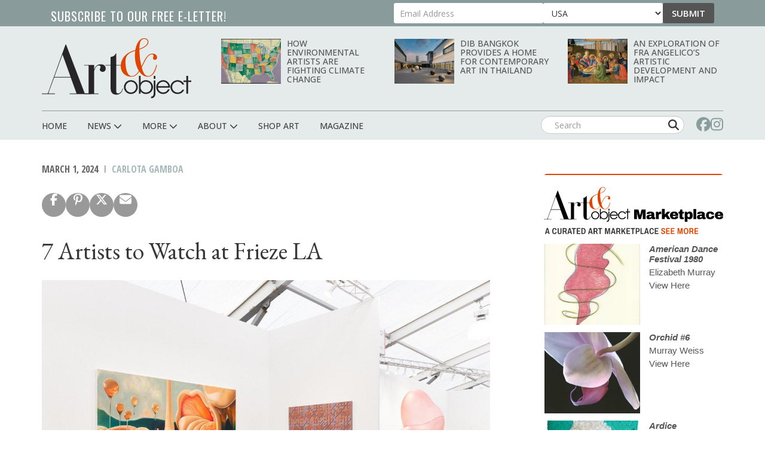

--- FILE ---
content_type: text/html; charset=UTF-8
request_url: https://www.artandobject.com/slideshows/7-artists-watch-frieze-la
body_size: 128337
content:
<!DOCTYPE html>
<html  lang="en" dir="ltr" prefix="og: https://ogp.me/ns#">
  <head>
    <meta charset="utf-8" />
<script async src="https://www.googletagmanager.com/gtag/js?id=G-KDMJ7FQD3V"></script>
<script>window.dataLayer = window.dataLayer || [];function gtag(){dataLayer.push(arguments)};gtag("js", new Date());gtag("set", "developer_id.dMDhkMT", true);gtag("config", "G-KDMJ7FQD3V", {"groups":"default","page_placeholder":"PLACEHOLDER_page_location"});gtag("config", "UA-99356-16", {"groups":"default","page_placeholder":"PLACEHOLDER_page_path","custom_map":{"dimension1":"authors"}});gtag("event", "custom", {"authors":"Carlota Gamboa"});</script>
<meta name="description" content="Here are seven artists to watch at Frieze LA, 2024." />
<link rel="canonical" href="https://www.artandobject.com/slideshows/7-artists-watch-frieze-la" />
<link rel="mask-icon" href="/themes/quatro/icons/safari-pinned-tab.svg" />
<link rel="icon" sizes="16x16" href="/themes/quatro/icons/favicon-16x16.png" />
<link rel="icon" sizes="32x32" href="/themes/quatro/icons/favicon-32x32.png" />
<link rel="apple-touch-icon" sizes="180x180" href="/themes/quatro/icons/apple-touch-icon.png" />
<meta property="og:site_name" content="Art &amp; Object" />
<meta property="og:title" content="7 Artists to Watch at Frieze LA | Art &amp; Object" />
<meta property="og:image" content="https://www.artandobject.com/sites/default/files/styles/eletter_top/public/anat-ebgi-frieze-la-24-03-small-2000x1500.jpeg?itok=mF52wlyP" />
<meta name="twitter:card" content="summary_large_image" />
<meta name="twitter:description" content="Here are seven artists to watch at Frieze LA, 2024." />
<meta name="twitter:site" content="@artandobject" />
<meta name="twitter:site:id" content="1037054887346036737" />
<meta name="twitter:image" content="https://www.artandobject.com/sites/default/files/styles/eletter_top/public/anat-ebgi-frieze-la-24-03-small-2000x1500.jpeg?itok=mF52wlyP" />
<meta name="theme-color" content="#cbd7d7" />
<meta name="apple-mobile-web-app-title" content="Art &amp; Object" />
<meta name="application-name" content="Art &amp; Object" />
<meta name="msapplication-config" content="/themes/quatro/icons/browserconfig.xml" />
<meta name="viewport" content="width=device-width, initial-scale=1.0" />
<script src="https://challenges.cloudflare.com/turnstile/v0/api.js" async defer></script>
<script type='text/javascript'>
  var googletag = googletag || {};
  googletag.cmd = googletag.cmd || [];
  // Add a place to store the slot name variable.
  googletag.slots = googletag.slots || {};

  (function() {
    var useSSL = 'https:' == document.location.protocol;
    var src = (useSSL ? 'https:' : 'http:') +
      '//securepubads.g.doubleclick.net/tag/js/gpt.js';

    var gads = document.createElement('script');
    gads.async = true;
    gads.type = 'text/javascript';
    gads.src = src;
    var node = document.getElementsByTagName('script')[0];
    node.parentNode.insertBefore(gads, node);
    
  })();
</script>
<script type="text/javascript">
  googletag.cmd.push(function() {

  
  googletag.slots["artobj_rect_aside1"] = googletag.defineSlot("/1003961/ArtObj_Rect_Aside1", [300, 250], "js-dfp-tag-artobj_rect_aside1")

    .addService(googletag.pubads())

  
  
  
      ;

  });

</script>
<script type="text/javascript">
  googletag.cmd.push(function() {

  
  googletag.slots["artobj_rect_aside2"] = googletag.defineSlot("/1003961/ArtObj_Rect_Aside2", [300, 250], "js-dfp-tag-artobj_rect_aside2")

    .addService(googletag.pubads())

  
  
  
      ;

  });

</script>
<script type="text/javascript">
  googletag.cmd.push(function() {

  
  googletag.slots["artobj_rect_aside3"] = googletag.defineSlot("/1003961/ArtObj_Rect_Aside3", [300, 250], "js-dfp-tag-artobj_rect_aside3")

    .addService(googletag.pubads())

  
  
  
      ;

  });

</script>
<script type="text/javascript">
  googletag.cmd.push(function() {

  
  googletag.slots["artobj_rect_aside4"] = googletag.defineSlot("/1003961/ArtObj_Rect_Aside4", [300, 250], "js-dfp-tag-artobj_rect_aside4")

    .addService(googletag.pubads())

  
  
  
      ;

  });

</script>
<script type="text/javascript">
googletag.cmd.push(function() {

      googletag.pubads().enableAsyncRendering();
        googletag.pubads().enableSingleRequest();
        googletag.pubads().collapseEmptyDivs();
      
  googletag.enableServices();
});

</script>
<link rel="icon" href="/themes/quatro/favicon.ico" type="image/png" />

    <title>7 Artists to Watch at Frieze LA | Art &amp; Object</title>

    <!-- Preconnect to font hosts for performance -->
    <link rel="preconnect" href="https://fonts.googleapis.com">
    <link rel="preconnect" href="https://fonts.gstatic.com" crossorigin>

    <!-- Load fonts non-blocking with display=swap -->
    <link rel="preload" as="style" onload="this.onload=null;this.rel='stylesheet'" href="https://fonts.googleapis.com/css2?family=Cormorant+Garamond:wght@400;500;600;700&family=EB+Garamond:ital,wght@0,400;0,500;0,600;0,700;1,400;1,500;1,600;1,700&family=Open+Sans+Condensed:wght@300;700&family=Open+Sans:wght@400;500;600;700;800&family=Oswald:wght@200..700&display=swap">
    <noscript><link rel="stylesheet" href="https://fonts.googleapis.com/css2?family=Cormorant+Garamond:wght@400;500;600;700&family=EB+Garamond:ital,wght@0,400;0,500;0,600;0,700;1,400;1,500;1,600;1,700&family=Open+Sans+Condensed:wght@300;700&family=Open+Sans:wght@400;500;600;700;800&family=Oswald:wght@200..700&display=swap"></noscript>

    <link rel="stylesheet" media="all" href="/sites/default/files/css/css_NqQtv9FxoEoSYdtVFCZdqHwILsWsq4jW2NdwqpuEdNw.css?delta=0&amp;language=en&amp;theme=quatro&amp;include=[base64]" />
<link rel="stylesheet" media="all" href="/sites/default/files/css/css_4JyJhIiE9U2to4rG7eyn5KVlHG0xVvjC281VnpYwChI.css?delta=1&amp;language=en&amp;theme=quatro&amp;include=[base64]" />

    <script type="application/json" data-drupal-selector="drupal-settings-json">{"path":{"baseUrl":"\/","pathPrefix":"","currentPath":"node\/4790","currentPathIsAdmin":false,"isFront":false,"currentLanguage":"en"},"pluralDelimiter":"\u0003","suppressDeprecationErrors":true,"ajaxPageState":{"libraries":"[base64]","theme":"quatro","theme_token":null},"ajaxTrustedUrl":{"form_action_p_pvdeGsVG5zNF_XLGPTvYSKCf43t8qZYSwcfZl2uzM":true},"facebook_pixel":{"facebook_id":"444495902677309","events":[{"event":"ViewContent","data":"{\u0022content_name\u0022:\u00227 Artists to Watch at Frieze LA\u0022,\u0022content_type\u0022:\u0022slideshow\u0022,\u0022content_ids\u0022:[\u00224790\u0022]}"}],"fb_disable_advanced":false,"eu_cookie_compliance":false,"donottrack":true},"google_analytics":{"account":"G-KDMJ7FQD3V","trackOutbound":true,"trackMailto":true,"trackTel":true,"trackDownload":true,"trackDownloadExtensions":"7z|aac|arc|arj|asf|asx|avi|bin|csv|doc(x|m)?|dot(x|m)?|exe|flv|gif|gz|gzip|hqx|jar|jpe?g|js|mp(2|3|4|e?g)|mov(ie)?|msi|msp|pdf|phps|png|ppt(x|m)?|pot(x|m)?|pps(x|m)?|ppam|sld(x|m)?|thmx|qtm?|ra(m|r)?|sea|sit|tar|tgz|torrent|txt|wav|wma|wmv|wpd|xls(x|m|b)?|xlt(x|m)|xlam|xml|z|zip"},"data":{"extlink":{"extTarget":true,"extTargetNoOverride":false,"extNofollow":true,"extNoreferrer":false,"extFollowNoOverride":false,"extClass":"0","extLabel":"(link is external)","extImgClass":false,"extSubdomains":false,"extExclude":"","extInclude":"","extCssExclude":"","extCssExplicit":".content","extAlert":false,"extAlertText":"This link will take you to an external web site. We are not responsible for their content.","mailtoClass":"0","mailtoLabel":"(link sends email)","extUseFontAwesome":false,"extIconPlacement":"append","extFaLinkClasses":"fa fa-external-link","extFaMailtoClasses":"fa fa-envelope-o","whitelistedDomains":null}},"bootstrap":{"forms_has_error_value_toggle":1,"modal_animation":1,"modal_backdrop":"true","modal_focus_input":1,"modal_keyboard":1,"modal_select_text":1,"modal_show":1,"modal_size":"","popover_enabled":1,"popover_animation":1,"popover_auto_close":1,"popover_container":"body","popover_content":"","popover_delay":"0","popover_html":0,"popover_placement":"right","popover_selector":"","popover_title":"","popover_trigger":"click","tooltip_enabled":1,"tooltip_animation":1,"tooltip_container":"body","tooltip_delay":"0","tooltip_html":0,"tooltip_placement":"auto left","tooltip_selector":"","tooltip_trigger":"hover"},"blazy":{"loadInvisible":false,"offset":100,"saveViewportOffsetDelay":50,"loader":true,"unblazy":false,"visibleClass":false},"blazyIo":{"disconnect":false,"rootMargin":"0px","threshold":[0,0.25,0.5,0.75,1]},"slick":{"accessibility":true,"adaptiveHeight":false,"autoplay":false,"pauseOnHover":true,"pauseOnDotsHover":false,"pauseOnFocus":true,"autoplaySpeed":3000,"arrows":true,"downArrow":false,"downArrowTarget":"","downArrowOffset":0,"centerMode":false,"centerPadding":"50px","dots":false,"dotsClass":"slick-dots","draggable":true,"fade":false,"focusOnSelect":false,"infinite":true,"initialSlide":0,"lazyLoad":"ondemand","mouseWheel":false,"randomize":false,"rtl":false,"rows":1,"slidesPerRow":1,"slide":"","slidesToShow":1,"slidesToScroll":1,"speed":500,"swipe":true,"swipeToSlide":false,"edgeFriction":0.35,"touchMove":true,"touchThreshold":5,"useCSS":true,"cssEase":"ease","cssEaseBezier":"","cssEaseOverride":"","useTransform":true,"easing":"linear","variableWidth":false,"vertical":false,"verticalSwiping":false,"waitForAnimate":true},"slideshow":{"is_sponsored":false},"user":{"uid":0,"permissionsHash":"6741e682c3156adf4caee2aeedd9464843a9b988a3d2a93882038429a6e486d7"}}</script>
<script src="/sites/default/files/js/js_5h1WAwX77fR4QZPFzNOynblaYQ13_Z6phJlmkFAD9-g.js?scope=header&amp;delta=0&amp;language=en&amp;theme=quatro&amp;include=[base64]"></script>
<script src="https://use.fontawesome.com/releases/v6.6.0/js/all.js" defer crossorigin="anonymous"></script>
<script src="https://use.fontawesome.com/releases/v6.6.0/js/v4-shims.js" defer crossorigin="anonymous"></script>
<script src="https://pagead2.googlesyndication.com/pagead/js/adsbygoogle.js" async data-ad-client="ca-pub-0762116179398217"></script>
<script src="https://analytics.artandobject.com/script.js" data-website-id="5bcc4b34-20a7-4261-94d1-8ab6d34c4871" defer></script>


  

  </head>
  <body class="path-not-frontpage path-node page-node-type-slideshow">
    <a href="#main-content" class="visually-hidden focusable skip-link">
      Skip to main content
    </a>
    <div id="exit-banner-container" style="opacity: 0;">
      <div id="exit-banner-overlay"></div>
      <div id="exit-banner-grid">
        <div id="exit-banner">
          <div class="close-container">
            <div class="close-cta"></div>
          </div>
        </div>
      </div>
    </div>
    <noscript><img src="https://www.facebook.com/tr?id=444495902677309&amp;ev=PageView&amp;noscript=1" alt="" height="1" width="1" /></noscript>
      <div class="dialog-off-canvas-main-canvas" data-off-canvas-main-canvas>
    

<div id="eletter-header">
    <div class="region region-eletter-header">
    <section id="block-elettersubformheader" class="block block-block-content block-block-content7b616a97-1d16-4c72-bb8a-a2c37e3c385e clearfix">
<div class="block-inner">
  
      <h2 class="block-title">Subscribe to our free e-letter!</h2>
    

      
  <div class="field field--name-field-webform field--type-webform field--label-above">
    <div class="field--label">Webform</div>
              <div class="field--item"><form class="webform-submission-form webform-submission-add-form webform-submission-eletter-sub-top-form webform-submission-eletter-sub-top-add-form webform-submission-eletter-sub-top-block_content-10-form webform-submission-eletter-sub-top-block_content-10-add-form webform-submission-eletter-sub-top-block-content-10-add-form js-webform-details-toggle webform-details-toggle" data-drupal-selector="webform-submission-eletter-sub-top-block-content-10-add-form" action="/slideshows/7-artists-watch-frieze-la" method="post" id="webform-submission-eletter-sub-top-block-content-10-add-form" accept-charset="UTF-8">
  
  <div class="form-item js-form-item form-type-email js-form-type-email form-item-your-email-address js-form-item-your-email-address form-no-label form-group">
      <label for="edit-your-email-address" class="control-label sr-only js-form-required form-required">Your Email Address</label>
  
  
  <input data-drupal-selector="edit-your-email-address" class="form-email required form-control" type="email" id="edit-your-email-address" name="your_email_address" value="" size="60" maxlength="254" placeholder="Email Address" required="required" aria-required="true" />

  
  
  </div>
<div class="form-item js-form-item form-type-select js-form-type-select form-item-country js-form-item-country form-no-label form-group">
      <label for="edit-country" class="control-label sr-only">Country</label>
  
  
  <div class="select-wrapper"><select data-drupal-selector="edit-country" class="form-select form-control" id="edit-country" name="country"><option
            value="United States" selected="selected">USA</option><option
            value="Afghanistan">Afghanistan</option><option
            value="Albania">Albania</option><option
            value="Algeria">Algeria</option><option
            value="American Samoa">American Samoa</option><option
            value="Andorra">Andorra</option><option
            value="Angola">Angola</option><option
            value="Anguilla">Anguilla</option><option
            value="Antarctica">Antarctica</option><option
            value="Antigua &amp; Barbuda">Antigua & Barbuda</option><option
            value="Argentina">Argentina</option><option
            value="Armenia">Armenia</option><option
            value="Aruba">Aruba</option><option
            value="Ascension Island">Ascension Island</option><option
            value="Australia">Australia</option><option
            value="Austria">Austria</option><option
            value="Azerbaijan">Azerbaijan</option><option
            value="Bahamas">Bahamas</option><option
            value="Bahrain">Bahrain</option><option
            value="Bangladesh">Bangladesh</option><option
            value="Barbados">Barbados</option><option
            value="Belarus">Belarus</option><option
            value="Belgium">Belgium</option><option
            value="Belize">Belize</option><option
            value="Benin">Benin</option><option
            value="Bermuda">Bermuda</option><option
            value="Bhutan">Bhutan</option><option
            value="Bolivia">Bolivia</option><option
            value="Bosnia &amp; Herzegovina">Bosnia & Herzegovina</option><option
            value="Botswana">Botswana</option><option
            value="Bouvet Island">Bouvet Island</option><option
            value="Brazil">Brazil</option><option
            value="British Indian Ocean Territory">British Indian Ocean Territory</option><option
            value="British Virgin Islands">British Virgin Islands</option><option
            value="Brunei">Brunei</option><option
            value="Bulgaria">Bulgaria</option><option
            value="Burkina Faso">Burkina Faso</option><option
            value="Burundi">Burundi</option><option
            value="Cambodia">Cambodia</option><option
            value="Cameroon">Cameroon</option><option
            value="Canada">Canada</option><option
            value="Canary Islands">Canary Islands</option><option
            value="Cape Verde">Cape Verde</option><option
            value="Caribbean Netherlands">Caribbean Netherlands</option><option
            value="Cayman Islands">Cayman Islands</option><option
            value="Central African Republic">Central African Republic</option><option
            value="Ceuta &amp; Melilla">Ceuta & Melilla</option><option
            value="Chad">Chad</option><option
            value="Chile">Chile</option><option
            value="China">China</option><option
            value="Christmas Island">Christmas Island</option><option
            value="Clipperton Island">Clipperton Island</option><option
            value="Cocos (Keeling) Islands">Cocos (Keeling) Islands</option><option
            value="Colombia">Colombia</option><option
            value="Comoros">Comoros</option><option
            value="Congo - Brazzaville">Congo - Brazzaville</option><option
            value="Congo - Kinshasa">Congo - Kinshasa</option><option
            value="Cook Islands">Cook Islands</option><option
            value="Costa Rica">Costa Rica</option><option
            value="Croatia">Croatia</option><option
            value="Cuba">Cuba</option><option
            value="Curaçao">Curaçao</option><option
            value="Cyprus">Cyprus</option><option
            value="Czechia">Czechia</option><option
            value="Côte d’Ivoire">Côte d’Ivoire</option><option
            value="Denmark">Denmark</option><option
            value="Diego Garcia">Diego Garcia</option><option
            value="Djibouti">Djibouti</option><option
            value="Dominica">Dominica</option><option
            value="Dominican Republic">Dominican Republic</option><option
            value="Ecuador">Ecuador</option><option
            value="Egypt">Egypt</option><option
            value="El Salvador">El Salvador</option><option
            value="Equatorial Guinea">Equatorial Guinea</option><option
            value="Eritrea">Eritrea</option><option
            value="Estonia">Estonia</option><option
            value="Eswatini">Eswatini</option><option
            value="Ethiopia">Ethiopia</option><option
            value="Falkland Islands">Falkland Islands</option><option
            value="Faroe Islands">Faroe Islands</option><option
            value="Fiji">Fiji</option><option
            value="Finland">Finland</option><option
            value="France">France</option><option
            value="French Guiana">French Guiana</option><option
            value="French Polynesia">French Polynesia</option><option
            value="French Southern Territories">French Southern Territories</option><option
            value="Gabon">Gabon</option><option
            value="Gambia">Gambia</option><option
            value="Georgia">Georgia</option><option
            value="Germany">Germany</option><option
            value="Ghana">Ghana</option><option
            value="Gibraltar">Gibraltar</option><option
            value="Greece">Greece</option><option
            value="Greenland">Greenland</option><option
            value="Grenada">Grenada</option><option
            value="Guadeloupe">Guadeloupe</option><option
            value="Guam">Guam</option><option
            value="Guatemala">Guatemala</option><option
            value="Guernsey">Guernsey</option><option
            value="Guinea">Guinea</option><option
            value="Guinea-Bissau">Guinea-Bissau</option><option
            value="Guyana">Guyana</option><option
            value="Haiti">Haiti</option><option
            value="Heard &amp; McDonald Islands">Heard & McDonald Islands</option><option
            value="Honduras">Honduras</option><option
            value="Hong Kong SAR China">Hong Kong SAR China</option><option
            value="Hungary">Hungary</option><option
            value="Iceland">Iceland</option><option
            value="India">India</option><option
            value="Indonesia">Indonesia</option><option
            value="Iran">Iran</option><option
            value="Iraq">Iraq</option><option
            value="Ireland">Ireland</option><option
            value="Isle of Man">Isle of Man</option><option
            value="Israel">Israel</option><option
            value="Italy">Italy</option><option
            value="Jamaica">Jamaica</option><option
            value="Japan">Japan</option><option
            value="Jersey">Jersey</option><option
            value="Jordan">Jordan</option><option
            value="Kazakhstan">Kazakhstan</option><option
            value="Kenya">Kenya</option><option
            value="Kiribati">Kiribati</option><option
            value="Kosovo">Kosovo</option><option
            value="Kuwait">Kuwait</option><option
            value="Kyrgyzstan">Kyrgyzstan</option><option
            value="Laos">Laos</option><option
            value="Latvia">Latvia</option><option
            value="Lebanon">Lebanon</option><option
            value="Lesotho">Lesotho</option><option
            value="Liberia">Liberia</option><option
            value="Libya">Libya</option><option
            value="Liechtenstein">Liechtenstein</option><option
            value="Lithuania">Lithuania</option><option
            value="Luxembourg">Luxembourg</option><option
            value="Macao SAR China">Macao SAR China</option><option
            value="Madagascar">Madagascar</option><option
            value="Malawi">Malawi</option><option
            value="Malaysia">Malaysia</option><option
            value="Maldives">Maldives</option><option
            value="Mali">Mali</option><option
            value="Malta">Malta</option><option
            value="Marshall Islands">Marshall Islands</option><option
            value="Martinique">Martinique</option><option
            value="Mauritania">Mauritania</option><option
            value="Mauritius">Mauritius</option><option
            value="Mayotte">Mayotte</option><option
            value="Mexico">Mexico</option><option
            value="Micronesia">Micronesia</option><option
            value="Moldova">Moldova</option><option
            value="Monaco">Monaco</option><option
            value="Mongolia">Mongolia</option><option
            value="Montenegro">Montenegro</option><option
            value="Montserrat">Montserrat</option><option
            value="Morocco">Morocco</option><option
            value="Mozambique">Mozambique</option><option
            value="Myanmar (Burma)">Myanmar (Burma)</option><option
            value="Namibia">Namibia</option><option
            value="Nauru">Nauru</option><option
            value="Nepal">Nepal</option><option
            value="Netherlands">Netherlands</option><option
            value="Netherlands Antilles">Netherlands Antilles</option><option
            value="New Caledonia">New Caledonia</option><option
            value="New Zealand">New Zealand</option><option
            value="Nicaragua">Nicaragua</option><option
            value="Niger">Niger</option><option
            value="Nigeria">Nigeria</option><option
            value="Niue">Niue</option><option
            value="Norfolk Island">Norfolk Island</option><option
            value="Northern Mariana Islands">Northern Mariana Islands</option><option
            value="North Korea">North Korea</option><option
            value="North Macedonia">North Macedonia</option><option
            value="Norway">Norway</option><option
            value="Oman">Oman</option><option
            value="Outlying Oceania">Outlying Oceania</option><option
            value="Pakistan">Pakistan</option><option
            value="Palau">Palau</option><option
            value="Palestinian Territories">Palestinian Territories</option><option
            value="Panama">Panama</option><option
            value="Papua New Guinea">Papua New Guinea</option><option
            value="Paraguay">Paraguay</option><option
            value="Peru">Peru</option><option
            value="Philippines">Philippines</option><option
            value="Pitcairn Islands">Pitcairn Islands</option><option
            value="Poland">Poland</option><option
            value="Portugal">Portugal</option><option
            value="Puerto Rico">Puerto Rico</option><option
            value="Qatar">Qatar</option><option
            value="Romania">Romania</option><option
            value="Russia">Russia</option><option
            value="Rwanda">Rwanda</option><option
            value="Réunion">Réunion</option><option
            value="Samoa">Samoa</option><option
            value="San Marino">San Marino</option><option
            value="Sark">Sark</option><option
            value="Saudi Arabia">Saudi Arabia</option><option
            value="Senegal">Senegal</option><option
            value="Serbia">Serbia</option><option
            value="Seychelles">Seychelles</option><option
            value="Sierra Leone">Sierra Leone</option><option
            value="Singapore">Singapore</option><option
            value="Sint Maarten">Sint Maarten</option><option
            value="Slovakia">Slovakia</option><option
            value="Slovenia">Slovenia</option><option
            value="Solomon Islands">Solomon Islands</option><option
            value="Somalia">Somalia</option><option
            value="South Africa">South Africa</option><option
            value="South Georgia &amp; South Sandwich Islands">South Georgia & South Sandwich Islands</option><option
            value="South Korea">South Korea</option><option
            value="South Sudan">South Sudan</option><option
            value="Spain">Spain</option><option
            value="Sri Lanka">Sri Lanka</option><option
            value="St. Barthélemy">St. Barthélemy</option><option
            value="St. Helena">St. Helena</option><option
            value="St. Kitts &amp; Nevis">St. Kitts & Nevis</option><option
            value="St. Lucia">St. Lucia</option><option
            value="St. Martin">St. Martin</option><option
            value="St. Pierre &amp; Miquelon">St. Pierre & Miquelon</option><option
            value="St. Vincent &amp; Grenadines">St. Vincent & Grenadines</option><option
            value="Sudan">Sudan</option><option
            value="Suriname">Suriname</option><option
            value="Svalbard &amp; Jan Mayen">Svalbard & Jan Mayen</option><option
            value="Sweden">Sweden</option><option
            value="Switzerland">Switzerland</option><option
            value="Syria">Syria</option><option
            value="São Tomé &amp; Príncipe">São Tomé & Príncipe</option><option
            value="Taiwan">Taiwan</option><option
            value="Tajikistan">Tajikistan</option><option
            value="Tanzania">Tanzania</option><option
            value="Thailand">Thailand</option><option
            value="Timor-Leste">Timor-Leste</option><option
            value="Togo">Togo</option><option
            value="Tokelau">Tokelau</option><option
            value="Tonga">Tonga</option><option
            value="Trinidad &amp; Tobago">Trinidad & Tobago</option><option
            value="Tristan da Cunha">Tristan da Cunha</option><option
            value="Tunisia">Tunisia</option><option
            value="Turkmenistan">Turkmenistan</option><option
            value="Turks &amp; Caicos Islands">Turks & Caicos Islands</option><option
            value="Tuvalu">Tuvalu</option><option
            value="Türkiye">Türkiye</option><option
            value="U.S. Outlying Islands">U.S. Outlying Islands</option><option
            value="U.S. Virgin Islands">U.S. Virgin Islands</option><option
            value="Uganda">Uganda</option><option
            value="Ukraine">Ukraine</option><option
            value="United Arab Emirates">United Arab Emirates</option><option
            value="United Kingdom">United Kingdom</option><option
            value="Uruguay">Uruguay</option><option
            value="Uzbekistan">Uzbekistan</option><option
            value="Vanuatu">Vanuatu</option><option
            value="Vatican City">Vatican City</option><option
            value="Venezuela">Venezuela</option><option
            value="Vietnam">Vietnam</option><option
            value="Wallis &amp; Futuna">Wallis & Futuna</option><option
            value="Western Sahara">Western Sahara</option><option
            value="Yemen">Yemen</option><option
            value="Zambia">Zambia</option><option
            value="Zimbabwe">Zimbabwe</option><option
            value="Åland Islands">Åland Islands</option></select></div>

  
  
  </div>
<div class="js-webform-states-hidden form-item js-form-item form-type-checkbox js-form-type-checkbox form-item-i-agree-to-be-emailed js-form-item-i-agree-to-be-emailed checkbox">
  
  
  

      <label for="edit-i-agree-to-be-emailed" class="control-label option"><input data-drupal-selector="edit-i-agree-to-be-emailed" class="form-checkbox" type="checkbox" id="edit-i-agree-to-be-emailed" name="i_agree_to_be_emailed" value="1" data-drupal-states="{&quot;visible&quot;:{&quot;.webform-submission-eletter-sub-top-block_content-10-add-form :input[name=\u0022country\u0022]&quot;:{&quot;!value&quot;:&quot;United States&quot;}},&quot;required&quot;:{&quot;.webform-submission-eletter-sub-top-block_content-10-add-form :input[name=\u0022country\u0022]&quot;:{&quot;!value&quot;:&quot;United States&quot;}}}" />I agree to be emailed</label>
  
  
  </div>
<input data-drupal-selector="edit-source" type="hidden" name="source" value="header" /><input data-drupal-selector="edit-recaptcha-score" type="hidden" name="recaptcha_score" value="1" /><input data-drupal-selector="edit-url-path" type="hidden" name="url_path" value="" /><input data-drupal-selector="edit-sync-time" type="hidden" name="sync_time" value="0" /><div data-drupal-selector="edit-actions" class="form-actions webform-actions form-group js-form-wrapper form-wrapper" id="edit-actions"><button class="webform-button--submit button button--primary js-form-submit form-submit btn-primary btn" data-drupal-selector="edit-actions-submit" type="submit" id="edit-actions-submit" name="op" value="Submit">Submit</button>
</div>
<input autocomplete="off" data-drupal-selector="form-9nspul5tn33ikeqs52sy5w7l8pdnpv-zyt-noxysgxu" type="hidden" name="form_build_id" value="form-9nspUl5TN33ikeQs52Sy5W7L8pDnPV_ZyT_nOxYsGXU" /><input data-drupal-selector="edit-webform-submission-eletter-sub-top-block-content-10-add-form" type="hidden" name="form_id" value="webform_submission_eletter_sub_top_block_content_10_add_form" />    <div  data-drupal-selector="edit-captcha" class="captcha"><input data-drupal-selector="edit-captcha-sid" type="hidden" name="captcha_sid" value="23226441" /><input data-drupal-selector="edit-captcha-token" type="hidden" name="captcha_token" value="7d000Bm-9PS_vWFULthMUzFpvTEZNUp7monxKnYvono" /><input data-drupal-selector="edit-captcha-response" type="hidden" name="captcha_response" value="Turnstile no captcha" /><div class="cf-turnstile" data-sitekey="0x4AAAAAAA63q8p-v71gIkqz" data-theme="auto" data-size="normal" data-language="auto" data-retry="auto" interval="8000" data-appearance="always"></div><input data-drupal-selector="edit-captcha-cacheable" type="hidden" name="captcha_cacheable" value="1" /></div>


  
</form>
</div>
          </div>

  </div>
</section>


  </div>

  <li class="sticky-logo"><a href="/"><img id="menu-logo-image" alt="ArtObject Logo" src="/themes/quatro/images/art-object-logo-white-small.svg" border="0"></a></li>
</div>
<div id="header-navbar-wrapper" class="header-navbar-wrapper">
          <header class="navbar navbar-default container" id="navbar" role="banner">
          <div class="row">
      <div class="navbar-header col-sm-12">
          <div class="region region-navigation">
    <div class="site-branding">
            <a class="logo navbar-btn pull-left" href="/" title="Home" rel="home">
        <img src="/themes/quatro/logo.svg" alt="Home" />
      </a>
          </div>
<section class="views-element-container block-with-thumbs hidden-xs block block-views block-views-blockheader-carousel-block-block-1 clearfix" id="block-views-block-header-carousel-block-block-1">
<div class="block-inner">
  
    

      <div class="form-group"><div class="view view-header-carousel-block view-id-header_carousel_block view-display-id-block_1 js-view-dom-id-04a27928ce7cd1371a3a615fb32ef1f96060d1e3d31a1f90d687ba0d09a3a3e7">
  
    
      
      <div class="view-content">
          <div class="views-row"><span class="views-field views-field-field-media-image visible-lg-block"><span class="field-content">  <a href="/news/how-environmental-artists-are-fighting-climate-change" hreflang="en"><img loading="lazy" src="/sites/default/files/styles/category_card_187x139/public/quick-seesmithechomap1202054.jpg?h=d3bbcc03&amp;itok=fdrK5zEo" width="187" height="139" alt="Jaune Quick-to-See Smith, Echo Map I, 2000" class="img-responsive" />

</a>
</span></span><span class="views-field views-field-title"><span class="field-content"><a href="/news/how-environmental-artists-are-fighting-climate-change" hreflang="en">How Environmental Artists Are Fighting Climate Change</a></span></span></div>
    <div class="views-row"><span class="views-field views-field-field-media-image visible-lg-block"><span class="field-content">  <a href="/news/dib-bangkok-provides-home-contemporary-art-thailand" hreflang="en"><img loading="lazy" src="/sites/default/files/styles/category_card_187x139/public/dib-bangkokcourtyard.jpg?itok=oTaUqBli" width="187" height="139" alt="Dib Bangkok Courtyard" class="img-responsive" />

</a>
</span></span><span class="views-field views-field-title"><span class="field-content"><a href="/news/dib-bangkok-provides-home-contemporary-art-thailand" hreflang="en">Dib Bangkok Provides a Home for Contemporary Art in Thailand</a></span></span></div>
    <div class="views-row"><span class="views-field views-field-field-media-image visible-lg-block"><span class="field-content">  <a href="/news/exploration-fra-angelicos-artistic-development-and-impact" hreflang="en"><img loading="lazy" src="/sites/default/files/styles/category_card_187x139/public/fraangelico-lamentationoverdeadchrist1440.jpg?itok=LuC_iVWz" width="187" height="139" alt="Fra Angelico — Lamentation over dead Christ 1440Fra Angelico — Lamentation over dead Christ 1440" class="img-responsive" />

</a>
</span></span><span class="views-field views-field-title"><span class="field-content"><a href="/news/exploration-fra-angelicos-artistic-development-and-impact" hreflang="en">An Exploration of Fra Angelico’s Artistic Development and Impact</a></span></span></div>

    </div>
  
          </div>
</div>

  </div>
</section>


  </div>

                          <div id="mobile-menu">
            <button class="navbar-toggle" data-toggle="collapse" data-target="#navbar-collapse">
              <a href="#" id="header-menu-toggle" class=""><span>Menu</span></a>
            </button>
            <div id="mobile-social-block">
              <a href="https://www.facebook.com/artandobjectonline/" class="search-form-hidden" target="_blank"><i class="fa fa-facebook"></i></a>
              <a href="https://www.instagram.com/artandobjectonline/" class="search-form-hidden" target="_blank"><i class="fa fa-instagram"></i></a>
            </div>
          </div>
              </div>
    </div>

                  <div class="row">
        <div id="navbar-collapse" class="navbar-collapse collapse col-sm-12">
            <div class="region region-navigation-collapsible">
    <nav role="navigation" aria-labelledby="block-quatro-main-menu-menu" id="block-quatro-main-menu">
            
  <h2 class="visually-hidden" id="block-quatro-main-menu-menu">Main navigation</h2>
  

        
              <ul class="menu nav navbar-nav">
        <div class="container">
                        <li class="expanded dropdown">
        <a href="/" class="menu-link">
          <div class="parent-menu-link">Home</div>
        </a>
                  </li>
      
                        <li class="expanded dropdown">
        <a href="/news" class="dropdown-toggle" data-target="#" data-toggle="dropdown">
          <div class="parent-menu-link">News <span class="fas fa-chevron-down"></span></div>
          <span class="sub-menu-sign"></span>
        </a>
                                  <ul class="menu dropdown-menu">
        <div class="container">
                        <li class="expanded dropdown">
        <a href="/news" class="menu-link">
          <div class="parent-menu-link">All News</div>
        </a>
                  </li>
      
                        <li class="expanded dropdown">
        <a href="/news?field_category_target_id=2&amp;sort_by=created&amp;sort_order=DESC" class="menu-link">
          <div class="parent-menu-link">At Large</div>
        </a>
                  </li>
      
                        <li class="expanded dropdown">
        <a href="/news?field_category_target_id=5&amp;sort_by=created&amp;sort_order=DESC" class="menu-link">
          <div class="parent-menu-link">Gallery</div>
        </a>
                  </li>
      
                        <li class="expanded dropdown">
        <a href="/news?field_category_target_id=1&amp;sort_by=created&amp;sort_order=DESC" class="menu-link">
          <div class="parent-menu-link">Museum</div>
        </a>
                  </li>
      
                        <li class="expanded dropdown">
        <a href="/news?field_category_target_id=186&amp;sort_by=created&amp;sort_order=DESC" class="menu-link">
          <div class="parent-menu-link">Fair</div>
        </a>
                  </li>
      
                        <li class="expanded dropdown">
        <a href="/news?field_category_target_id=4&amp;sort_by=created&amp;sort_order=DESC" class="menu-link">
          <div class="parent-menu-link">Studio</div>
        </a>
                  </li>
      
                        <li class="expanded dropdown">
        <a href="/news?field_category_target_id=3&amp;sort_by=created&amp;sort_order=DESC" class="menu-link">
          <div class="parent-menu-link">Auction</div>
        </a>
                  </li>
      
                        <li class="expanded dropdown">
        <a href="/news?field_category_target_id=4800&amp;sort_by=created&amp;sort_order=DESC" class="menu-link">
          <div class="parent-menu-link">Interview</div>
        </a>
                  </li>
      
                        <li class="expanded dropdown">
        <a href="/news?field_category_target_id=4801&amp;sort_by=created&amp;sort_order=DESC" class="menu-link">
          <div class="parent-menu-link">Essay</div>
        </a>
                  </li>
      
                        <li class="expanded dropdown">
        <a href="/news?field_category_target_id=1364&amp;sort_by=created&amp;sort_order=DESC" class="menu-link">
          <div class="parent-menu-link">Sponsored</div>
        </a>
                  </li>
      
                        <li class="expanded dropdown">
        <a href="/news?field_category_target_id=2507&amp;sort_by=created&amp;sort_order=DESC" class="menu-link">
          <div class="parent-menu-link">Press Release</div>
        </a>
                  </li>
      
         
    </div>
    </ul>
  
            </li>
      
                        <li class="expanded dropdown">
        <a href="" class="dropdown-toggle" data-target="#" data-toggle="dropdown">
          <div class="parent-menu-link">More <span class="fas fa-chevron-down"></span></div>
          <span class="sub-menu-sign"></span>
        </a>
                                  <ul class="menu dropdown-menu">
        <div class="container">
                        <li class="expanded dropdown">
        <a href="https://www.artandobject.com/subscribe" class="menu-link">
          <div class="parent-menu-link">E-Letter</div>
        </a>
                  </li>
      
                        <li class="expanded dropdown">
        <a href="/events" class="menu-link">
          <div class="parent-menu-link">Events</div>
        </a>
                  </li>
      
                        <li class="expanded dropdown">
        <a href="https://www.artandobject.com/articles" class="menu-link">
          <div class="parent-menu-link">Features</div>
        </a>
                  </li>
      
                        <li class="expanded dropdown">
        <a href="/video" class="menu-link">
          <div class="parent-menu-link">Video</div>
        </a>
                  </li>
      
                        <li class="expanded dropdown">
        <a href="https://fairs.artandobject.com" class="menu-link">
          <div class="parent-menu-link">vFairs</div>
        </a>
                  </li>
      
         
    </div>
    </ul>
  
            </li>
      
                        <li class="expanded dropdown">
        <a href="/about-us" class="dropdown-toggle" data-target="#" data-toggle="dropdown">
          <div class="parent-menu-link">About <span class="fas fa-chevron-down"></span></div>
          <span class="sub-menu-sign"></span>
        </a>
                                  <ul class="menu dropdown-menu">
        <div class="container">
                        <li class="expanded dropdown">
        <a href="/about-us" class="menu-link">
          <div class="parent-menu-link">About Us</div>
        </a>
                  </li>
      
                        <li class="expanded dropdown">
        <a href="/download-media-information" class="menu-link">
          <div class="parent-menu-link">Advertising</div>
        </a>
                  </li>
      
                        <li class="expanded dropdown">
        <a href="/about-us" class="menu-link">
          <div class="parent-menu-link">Contact</div>
        </a>
                  </li>
      
                        <li class="expanded dropdown">
        <a href="/form/how-to-understand-modern-art-lik" class="menu-link">
          <div class="parent-menu-link">Resources</div>
        </a>
                  </li>
      
         
    </div>
    </ul>
  
            </li>
      
                        <li class="expanded dropdown">
        <a href="https://www.artandobject.shop/" class="menu-link">
          <div class="parent-menu-link">Shop Art</div>
        </a>
                  </li>
      
                        <li class="expanded dropdown">
        <a href="https://subscribe.artandobject.com/subscribe" class="menu-link">
          <div class="parent-menu-link">Magazine</div>
        </a>
                  </li>
      
              <li>
        <a href="https://www.facebook.com/artandobjectonline/" class="search-form-hidden" target="_blank"><i class="fa fa-facebook"></i></a>
      </li>
      <li>
        <a href="https://www.instagram.com/artandobjectonline/" class="search-form-hidden" target="_blank"><i class="fa fa-instagram"></i></a>
      </li> 
     
    </div>
    </ul>
  


  </nav>
<section class="search-block-form block block-aao-additions block-search-form-block clearfix" data-drupal-selector="search-block-form" id="block-searchformblock">
<div class="block-inner">
  
    

      <form action="/slideshows/7-artists-watch-frieze-la" method="post" id="search-block-form" accept-charset="UTF-8">
  <div class="form-item js-form-item form-type-textfield js-form-type-textfield form-item-search js-form-item-search form-no-label form-group">
  
  
  <input placeholder="Search" data-drupal-selector="edit-search" class="form-text form-control" type="text" id="edit-search" name="search" value="" size="60" maxlength="128" />

  
  
  </div>
<i class="fas fa-search"></i><input autocomplete="off" data-drupal-selector="form-wbhtywixbs6-iwckjyfsvdtfib6sxqvsa61thh1uonc" type="hidden" name="form_build_id" value="form-wbhTYWiXbS6_IWckjYfsVDTFib6SxqvSa61tHH1uOnc" /><input data-drupal-selector="edit-search-block-form" type="hidden" name="form_id" value="search_block_form" /><div data-drupal-selector="edit-actions" class="form-actions form-group js-form-wrapper form-wrapper" id="edit-actions--4"><button class="search-button button js-form-submit form-submit btn-default btn" data-drupal-selector="edit-submit" type="submit" id="edit-submit--2" name="op" value=""></button></div>

</form>

  </div>
</section>

<section id="block-headersocialblock" class="block block-aao-additions block-header-social-block clearfix">
<div class="block-inner">
  
    

      <div id="header-social-block">
  <a href="https://www.facebook.com/artandobjectonline/" class="search-form-hidden" target="_blank"><i class="fa-brands fa-facebook"></i></a>
  <a href="https://www.instagram.com/artandobjectonline/" class="search-form-hidden" target="_blank"><i class="fa fa-instagram"></i></a>
</div>

  </div>
</section>


  </div>

        </div>
    </div>
                </header>
  </div>



  <div role="main" id="main-container" class="main-container container js-quickedit-main-content">

  <div class="row">
            
                  <section class="col-md-8">

                
                
                        <div id="page-kicker">
          <div id="kicker-parts" class="form-group">March 1, 2024<span class="separator">&nbsp;</span>
<a href="/authors/carlota-gamboa" id="author-link" hreflang="en">Carlota Gamboa</a></div>

        </div>
                
                        
                
                                      
                  
                          <a id="main-content"></a>
            <div class="region region-content">
    <div data-drupal-messages-fallback class="hidden"></div><section id="block-nodesharingicons" class="block block-aao-additions block-aao-sharing-block clearfix">
<div class="block-inner">
  
    

      <div class="sharing-block">
  <a href="https://www.facebook.com/sharer/sharer.php?u=https%3A//www.artandobject.com/slideshows/7-artists-watch-frieze-la" class="sharing-button facebook" title="Share on Facebook" target="_blank" role="button" aria-label="Share on Facebook"><span class="fab fa-facebook-f"></span></a>
  <a href="https://www.pinterest.com/pin/create/link/?url=https%3A//www.artandobject.com/slideshows/7-artists-watch-frieze-la&amp;description=7%20Artists%20to%20Watch%20at%20Frieze%20LA&amp;media=https%3A//www.artandobject.com/sites/default/files/styles/eletter_top/public/anat-ebgi-frieze-la-24-03-small-2000x1500.jpeg%3Fitok%3DmF52wlyP" class="sharing-button pinterest" title="Pin it on Pinterest" target="_blank" role="button" aria-label="Pin it on Pinterest"><span class="fab fa-pinterest-p"></span></a>
  <a href="https://twitter.com/share?url=https%3A//www.artandobject.com/slideshows/7-artists-watch-frieze-la&amp;text=7%20Artists%20to%20Watch%20at%20Frieze%20LA%20-%20Art%20%26%20Object&amp;via=artandobject" class="sharing-button twitter" title="Share on Twitter" target="_blank" role="button" aria-label="Share on Twitter"><span class="fab fa-x-twitter"></span></a>
  <a href="/forward/node/4790" class="sharing-button mail" title="Send by email" role="button" aria-label="Send by email"><span class="fa fa-envelope"></span></a>
</div>

  </div>
</section>

    <h1 class="page-header">
<span>7 Artists to Watch at Frieze LA</span>
</h1>

  <article class="node node--type-slideshow slideshow is-promoted is-sticky full clearfix">

  
    

      <footer>
      
      <div class="author header-info">
	    <div class="article-create-date">
          <i class="fa fa-clock-o themecolor-text"></i> <span class="label">Created:</span> 
<span><time datetime="2024-03-01T12:08:51-05:00" title="Friday, March 1, 2024 - 12:08">Fri, 03/01/2024 - 12:08</time>
</span>
		</div>
		<div class="article-create-date">
		  <i class="fa fa-user themecolor-text"></i> <span class="label">Author:</span> 
<span><span>rozalia</span></span>
		</div>
        
      </div>
    </footer>
  
  <div class="content">
    
            <div class="field field--name-field-media-image field--type-entity-reference field--label-hidden field--item"><div class="node-image ">
  <div class="node-image-img"><img border="0" loading="eager" fetchpriority="high" src="/sites/default/files/styles/gallery_item/public/anat-ebgi-frieze-la-24-03-small-2000x1500.jpeg?itok=S1YOndLs" alt="" class="img-responsive" />

</div>
  <div class="node-image-credits">Courtesy Anat Ebgi</div>
  <div class="node-image-caption"><p>Installation view of Anat Ebgi's booth at Frieze LA, 2024 featuring work by Meeson Pae.</p></div>
</div>
</div>
      
            <div class="field field--name-body field--type-text-with-summary field--label-hidden field--item"><p><a href="https://www.artandobject.com/news/inaugural-frieze-la-shines-despite-downpours">Frieze LA</a> returns to the Santa Monica Airport from February 29 to March 3 bringing together more than 95 domestic and international galleries. Originating in 2003 in <a href="https://www.artandobject.com/press-release/frieze-london-week-begins">London</a>, the fair has since expanded abroad, from New York to Los Angeles, and most recently <a href="https://www.artandobject.com/news/frieze-seoul-returns-its-second-edition">Seoul,</a> South Korea. This is its fifth year in Los Angeles.</p><p><span>“Frieze Los Angeles 2024 will be a destination for an international audience to celebrate the continued growth of the Los Angeles art scene," said</span> Christine Messaino, Frieze's Fair Director of the Americas during the press conference. "<span>Both visitors and exhibitors will benefit from our expanded footprint, centralized layout and redesigned exterior spaces."</span>&nbsp;</p><p>Essence Harden curated this year's Focus section, which features a single presentation by an artist in a U.S.<span lang="EN"> gallery that has been in operation for twelve years or less. Themed around the topic of “</span><a href="https://www.frieze.com/article/essence-hardens-ecologies-present-frieze-los-angeles-2024"><span lang="EN">ecologies</span></a><span lang="EN">," this year's Focus showcases twelve galleries. “Ecology, not in the sense of biology and the natural sciences," explained Harden, "but the relationship between organisms, humans and their environments."</span></p></div>
      <div class="slick blazy slick--field slick--field-slides slick--field-slides--full slick--optionset--slideshow" data-blazy="">
      <div id="slick-278ec8d4810" data-slick="{&quot;count&quot;:7,&quot;total&quot;:7,&quot;lazyLoad&quot;:&quot;blazy&quot;,&quot;responsive&quot;:[{&quot;breakpoint&quot;:768,&quot;settings&quot;:&quot;unslick&quot;}]}" class="slick__slider">
  
        <div class="slick__slide slide slide--0">  <div class="paragraph paragraph--type--slide-item paragraph--view-mode--default">
          <div class="slideshow-caption"><div class="slideshow-pager">1 of 7</div><div class="image-credit">Courtesy Quinn Harrelson Gallery</div></div>
      <div class="field field--name-field-slide-image field--type-entity-reference field--label-hidden field--items">
              <div class="field--item">  <img loading="lazy" src="/sites/default/files/styles/slideshow_image/public/serserpas.jpg?itok=kGQ2NvYB" width="710" height="473" alt="Ser Serpas at Quinn Herrelson&#039;s booth at Frieze LA" class="img-responsive" />


</div>
          </div>
  
            <div class="field field--name-field-slide-title field--type-text field--label-hidden field--item">1. Ser Serpas at Quinn Harrelson Gallery</div>
      
            <div class="field field--name-field-slide-text field--type-text-long field--label-hidden field--item"><p><a href="https://www.quinnharrelsoncurrentprojects.com/"><span lang="EN">Quinn Harrelson Gallery</span></a><span lang="EN">, a first-timer at Frieze LA, brought artist Ser Serpas. Born and raised in Los Angeles’ Boyle Heights neighborhood, the mixed-media artist and poet debuted&nbsp;two recent oil paintings and a single sculpture. The earth-tone works hang without stretcher bars and the largest, at 8 x 12 feet, illustrates the outline of a </span><a href="https://www.artandobject.com/slideshows/brief-history-female-nude-willendorf-kardashian"><span lang="EN">nude</span></a><span lang="EN"> figure’s torso. Between the paintings is a chair on its back with two steel pipes configured over it, evoking the image of a body splayed out on the floor.&nbsp; Previously recognized as a “</span><a href="https://www.artandobject.com/news/carolee-schneemanns-special-friendship-marcel-duchamp"><span lang="EN">ready-made</span></a><span lang="EN">” artist for her found-object sculptural work, Serpas’ multi-dimensional practice examines the meaning of value in tension with inevitable collapse. Through assemblage, she transforms everyday objects into metamorphic examples of transience.</span><br><br>&nbsp;</p></div>
      
      </div>
</div>
  <div class="slick__slide slide slide--1">  <div class="paragraph paragraph--type--slide-item paragraph--view-mode--default">
          <div class="slideshow-caption"><div class="slideshow-pager">2 of 7</div><div class="image-credit">Courtesy of Make Room</div></div>
      <div class="field field--name-field-slide-image field--type-entity-reference field--label-hidden field--items">
              <div class="field--item">  <img loading="lazy" src="/sites/default/files/styles/slideshow_image/public/yeni-mao.jpg?itok=rBo0neXE" width="663" height="530" alt="Yeni Mao at Make Room Frieze LA" class="img-responsive" />


</div>
          </div>
  
            <div class="field field--name-field-slide-title field--type-text field--label-hidden field--item">2. Yeni Mao at Make Room</div>
      
            <div class="field field--name-field-slide-text field--type-text-long field--label-hidden field--item"><p><span lang="EN">Sculptures and screen-prints by Mexico-based Chinese-American artist Yeni Mao are a standout at Emilia Yin’s gallery,&nbsp;</span><a href="https://www.makeroom.la/"><span lang="EN">Make Room</span></a><span lang="EN">, which returns to Focus for its second year. The sculptor’s series of scale models entitled “Freemartin” are miniatures of the </span><a href="https://www.artandobject.com/news/robert-smithsons-spiral-jetty-turns-50"><span lang="EN">tunnels</span></a><span lang="EN"> used to house Chinese-Americans during the </span><a href="https://www.artandobject.com/articles/how-frida-kahlos-sense-self-created-icon"><span lang="EN">Mexican</span></a><span lang="EN">-American war. The sculptures are then adorned with organic objects like volcanic rock, porcelain and leather to reimagine nature within the metal structures. His earlier work, two black and white screen prints on gray felt from 2017, are digitized images of lightbox displays from Chinese restaurants in New York City. “Felt is an industrial dampener, it dampens noise and vibration,” Mao told Art &amp; Object, “so I’m thinking about this resonance, the dampening of resonance paired with this image of a fantasy landscape and how far we are from these landscapes. What territory we’re really wanting to belong to.”</span><br><br>&nbsp;</p></div>
      
      </div>
</div>
  <div class="slick__slide slide slide--2">  <div class="paragraph paragraph--type--slide-item paragraph--view-mode--default">
          <div class="slideshow-caption"><div class="slideshow-pager">3 of 7</div><div class="image-credit">Courtesy Hannah Traore Gallery</div></div>
      <div class="field field--name-field-slide-image field--type-entity-reference field--label-hidden field--items">
              <div class="field--item">  <img loading="lazy" src="/sites/default/files/styles/slideshow_image/public/james-perkins.jpg?itok=pr3xeGRA" width="706" height="530" alt="James Perkins at Hannah Traore Gallery" class="img-responsive" />


</div>
          </div>
  
            <div class="field field--name-field-slide-title field--type-text field--label-hidden field--item">3. James Perkins at Hannah Traore Gallery</div>
      
            <div class="field field--name-field-slide-text field--type-text-long field--label-hidden field--item"><p><span lang="EN">Los Angeles-based&nbsp;</span><a href="https://hannahtraoregallery.com/"><span lang="EN">Hannah Traore Gallery</span></a><span lang="EN">'s presentation of the work of James Perkins is a continuation of “Burying Painting,” the artist's 2022 solo exhibition with the gallery. Engaging with </span><a href="https://www.artandobject.com/news/robert-smithsons-spiral-jetty-turns-50"><span lang="EN">Robert Smithson</span></a><span lang="EN">’s lineage of the non-site, the viewer engages with contemporary examples of </span><a href="https://www.artandobject.com/press-release/10-fleeting-art-experiences"><span lang="EN">earth art</span></a><span lang="EN">. Perkins’ unique process involves physically burying his silk wrapped canvases and leaving the textile to be conditioned by natural elements. The cured canvases, representing a human form, are occasionally adjusted over the course of months to create the distinct patterns that emerge from the exposure. The&nbsp;four sculptures that accompany the&nbsp;ten&nbsp;paintings, all of which he refers to as “post-totem” structures, are conjurings of ancestral spirits.</span></p></div>
      
      </div>
</div>
  <div class="slick__slide slide slide--3">  <div class="paragraph paragraph--type--slide-item paragraph--view-mode--default">
          <div class="slideshow-caption"><div class="slideshow-pager">4 of 7</div><div class="image-credit">Courtesy Anat Ebgi</div></div>
      <div class="field field--name-field-slide-image field--type-entity-reference field--label-hidden field--items">
              <div class="field--item">  <img loading="lazy" src="/sites/default/files/styles/slideshow_image/public/meeson-paemp10041708811038.jpeg?itok=B8dg6mfz" width="502" height="530" alt="Meeson Pae, Seep, 2024" class="img-responsive" />


</div>
          </div>
  
            <div class="field field--name-field-slide-title field--type-text field--label-hidden field--item">4. Meeson Pae at Anat Ebgi</div>
      
            <div class="field field--name-field-slide-text field--type-text-long field--label-hidden field--item"><p><span lang="EN">Meeson Pae might not be a part of Focus, but her work on view at&nbsp;</span><a href="https://anatebgi.com/"><span lang="EN">Anat Ebgi</span></a><span lang="EN"> marks her Frieze debut. The abstractly intimate oil-paintings use 3D modeling and VR sculpting to achieve a reminiscence to internal cell structures. The process begins with an amalgamation of sounds and images that is then rendered into a tangible&nbsp;</span><a href="https://www.artandobject.com/news/body-art-then-and-now-body-measured-against-earth"><span lang="EN">body</span></a><span lang="EN"> as a reference for what manifests on the canvas. This multi-step process of translation travels from the sensorial world into the computer space and is then pulled out again, compressing Pae’s interest in a relationship between the physical body and the </span><a href="https://www.artandobject.com/news/machine-age-art-spotlight-de-youngs-precisionism-survey"><span lang="EN">machine</span></a><span lang="EN"> body. There is a kind of romance to the oil paintings, which are highly saturated in color, dramatic and elaborate, which gives the pieces an awe-inducing feel.&nbsp;</span><br><br>&nbsp;</p></div>
      
      </div>
</div>
  <div class="slick__slide slide slide--4">  <div class="paragraph paragraph--type--slide-item paragraph--view-mode--default">
          <div class="slideshow-caption"><div class="slideshow-pager">5 of 7</div><div class="image-credit">Courtesy the artist and Gallery Hyundai </div></div>
      <div class="field field--name-field-slide-image field--type-entity-reference field--label-hidden field--items">
              <div class="field--item">  <img loading="lazy" src="/sites/default/files/styles/slideshow_image/public/gallery-hyundai-kim-sung-yoonflowers-neo-white-porcelain-jar-cloud-dragon-design-underglaze-iron.jpeg?itok=pkzTENW0" width="303" height="530" alt="Kim Sung Yoon, Flowers in the Neo-White Porcelain Jar with Cloud &amp; Dragon Design in Underglaze Iron Brown, 2023. Oil on linen, 1.9 × 1.1m. Courtesy the artist and Gallery Hyundai " class="img-responsive" />


</div>
          </div>
  
            <div class="field field--name-field-slide-title field--type-text field--label-hidden field--item">5. Kim Sung Yoon at Gallery Hyundai</div>
      
            <div class="field field--name-field-slide-text field--type-text-long field--label-hidden field--item"><p><span lang="EN">Pae isn't the only one taking a digitized approach to oil painting.&nbsp;</span><a href="https://www.galleryhyundai.com/main"><span lang="EN">Hyundai Gallery’s</span></a><span lang="EN"> Sung Yoon Kim creates his still lifes via digital flower arrangement, gathering flora from mis-matched regions and discordant seasons all in the same vase. He then uses graphic design tools to introduce strange elements. A little quail egg in a corner, a balloon-animal flower camouflaged in the arrangement, petals seemingly shattering like glass. The vases in the paintings are also visually striking in and of themselves, and are all depictions of existing ceramic works by fellow artist Yoo Eui Jeong.</span><br><br>&nbsp;</p></div>
      
      </div>
</div>
  <div class="slick__slide slide slide--5">  <div class="paragraph paragraph--type--slide-item paragraph--view-mode--default">
          <div class="slideshow-caption"><div class="slideshow-pager">6 of 7</div><div class="image-credit">Courtesy Welancora.</div></div>
      <div class="field field--name-field-slide-image field--type-entity-reference field--label-hidden field--items">
              <div class="field--item">  <img loading="lazy" src="/sites/default/files/styles/slideshow_image/public/debracartwright.jpeg?itok=onaQNVr4" width="675" height="530" alt="Debra Cartwright at Welancora." class="img-responsive" />


</div>
          </div>
  
            <div class="field field--name-field-slide-title field--type-text field--label-hidden field--item">6. Debra Cartwright at Welancora</div>
      
            <div class="field field--name-field-slide-text field--type-text-long field--label-hidden field--item"><p><span lang="EN">Debra Cartwright’s solo show of&nbsp;oil paintings and watercolors at the New York Gallery&nbsp;</span><a href="https://www.welancoragallery.com/"><span lang="EN">Welancora</span></a><span lang="EN"> is an essential stop. With paintings that draw immediate comparison to </span><a href="https://www.artandobject.com/news/jmw-turner-britains-greatest-maritime-painter"><span lang="EN">J.M.W Turner</span></a><span lang="EN">’s depiction of the&nbsp;</span><a href="https://www.nourbese.com/poetry/zong-3/"><span lang="EN">Zong</span></a><span lang="EN"> slave ship massacre, Cartwrights' amorphous depictions of Black women create an immense and immersive narrative. The entanglement of a constant history and the imagination is a living force in Cartwright’s work. Daughter of a gynecologist, she sources inspiration from a combination of inherited memory, and lived experience to create her </span><a href="https://www.artandobject.com/news/transcendent-spirituality-contemporary-art"><span lang="EN">psychological</span></a><span lang="EN"> landscapes. Her work takes on subjects found in the scholarship of </span><a href="https://www.artandobject.com/news/feminism-fruit-and-phalluses-sarah-lucas-hammer-museum"><span lang="EN">feminist</span></a><span lang="EN"> and afro-pessimist Saidiya Hartman sublimated with the reality of a fractured healthcare system.&nbsp;</span></p></div>
      
      </div>
</div>
  <div class="slick__slide slide slide--6">  <div class="paragraph paragraph--type--slide-item paragraph--view-mode--default">
          <div class="slideshow-caption"><div class="slideshow-pager">7 of 7</div><div class="image-credit">Courtesy Art Production Fund</div></div>
      <div class="field field--name-field-slide-image field--type-entity-reference field--label-hidden field--items">
              <div class="field--item">  <img loading="lazy" src="/sites/default/files/styles/slideshow_image/public/cynthiatalmadge.jpeg?itok=4TKkNZ_k" width="707" height="530" alt="Cynthia Talmadge, Class Gift, 2022" class="img-responsive" />


</div>
          </div>
  
            <div class="field field--name-field-slide-title field--type-text field--label-hidden field--item">7. Cynthia Talmadge with Art Production Fund</div>
      
            <div class="field field--name-field-slide-text field--type-text-long field--label-hidden field--item"><p>As part of <span lang="EN">non-profit&nbsp;</span><a href="https://www.artproductionfund.org/"><span lang="EN">Art Production Fund’s</span></a><span lang="EN"> on-site public program, Set-Seen, in partnership with Frieze LA and the City of Santa Monica, Cynthia Talmadge's sculptural installation, </span><em><span lang="EN">Class Gift</span></em><span lang="EN"> (2022) is on view at Airport Park. With this work, the New York-based artist has reimagined the </span><a href="https://www.artandobject.com/slideshows/public-art-11-amazing-examples-across-world"><span lang="EN">public sculpture</span></a><span lang="EN"> usually found in civic settings like </span><a href="https://www.artandobject.com/slideshows/10-best-art-schools-us"><span lang="EN">college campuses</span></a><span lang="EN">. As a "gift" from a previous college class, Talmadge's algae-tinted installation, is decorated by the remnants of collegiate activity: sticky notes, crumpled posters, unmelted snow and an abandoned scarf (all made from resin), give the sculpture a nostalgic attitude in the face of youth and institutional promise. Though the fair will close on March 3, Talmadge’s work will remain on view through April 7.&nbsp;</span></p></div>
      
      </div>
</div>

  
      </div>
          <nav role="navigation" class="slick__arrow">
        <button type="button" data-role="none" class="slick-prev" aria-label="Previous" tabindex="0" role="button"><span class="fas fa-chevron-left"></span></button>
                <button type="button" data-role="none" class="slick-next" aria-label="Next" tabindex="0" role="button"><span class="fas fa-chevron-right"></span></button>
      </nav>
      </div>

  <div class="field field--name-field-author-s- field--type-entity-reference field--label-above">
    <div class="field--label">About the Author</div>
          <div class="field__items">
              <div class="field--item"><div>
  
      <h2><a href="/authors/carlota-gamboa">
            <div class="field field--name-name field--type-string field--label-hidden field--item">Carlota Gamboa</div>
      </a></h2>
    
  
            <div class="field field--name-description field--type-text-long field--label-hidden field--item"><p><strong>Carlota Gamboa</strong> is an art writer based in Los Angeles.</p></div>
      
</div>
</div>
              </div>
      </div>

  <div class="field field--name-field-tags field--type-entity-reference field--label-above">
    <div class="field--label">Tags</div>
          <div class="field--items">
              <div class="field--item"><a href="/tags/frieze" hreflang="en">Frieze</a></div>
          <div class="field--item"><a href="/tags/frieze-la" hreflang="en">Frieze LA</a></div>
              </div>
      </div>

  </div>

</article>


  </div>

        
      </section>

                              <aside id="sidebar-second" class="col-md-4" role="complementary">
              <div class="region region-sidebar-second">
    <section id="block-dfptagartobj-rect-aside1" class="block-ads block-transparent block block-dfp block-dfp-adfef1c736-9113-490b-bd23-3b7556fe34cd clearfix">
<div class="block-inner">
  
    

      <div id="js-dfp-tag-artobj_rect_aside1">
        <script type="text/javascript">
            googletag.cmd.push(function() {
                googletag.display('js-dfp-tag-artobj_rect_aside1');
            });
    
    </script>
</div>

  </div>
</section>

<section id="block-marketplacesidebarslider" class="block block-block-content block-block-content335015de-49a2-4502-b116-ae4da6141f3b clearfix">
<div class="block-inner">
  
    

      
            <div class="field field--name-body field--type-text-with-summary field--label-hidden field--item"><div id="mp-sidebar-carousel-banner"><div class="mp-placeholder">Art and Object Marketplace - A Curated Art Marketplace</div></div></div>
      
  </div>
</section>

<section class="views-element-container most_read block-most-read block-with-thumbs block block-views block-views-blockmost-read-block-1 clearfix" id="block-views-block-most-read-block-1">
<div class="block-inner">
  
      <h2 class="block-title">Most Read Stories</h2>
    

      <div class="form-group"><div class="block-most-read view view-most-read view-id-most_read view-display-id-block_1 js-view-dom-id-b8b3a5d25bbb1aa8bc6a44b14b54665e4b0c37d2d157a7539753f4ddf8ad137e">
  
    
      
      <div class="view-content">
          <div class="views-row"><div class="views-field views-field-field-media-image"><div class="field-content">  <a href="/news/how-mega-museums-are-reshaping-cultural-tourism" hreflang="en"><img loading="lazy" src="/sites/default/files/styles/category_card_187x139/public/grandegyptianmuseum-mohamedabdelzaher2.jpg?itok=7vxoTW1Q" width="187" height="139" alt="Interior of the Grand Egyptian Museum. Source." class="img-responsive" />

</a>
</div></div><div class="views-field views-field-title"><span class="field-content"><a href="/news/how-mega-museums-are-reshaping-cultural-tourism" hreflang="en">How Mega-Museums Are Reshaping Cultural Tourism</a></span></div><div class="views-field views-field-body"><div class="field-content">In November, the Grand Egyptian Museum (GEM) opened its doors to…</div></div><div class="views-field views-field-field-slide-show__description"><div class="field-content"></div></div></div>
    <div class="views-row"><div class="views-field views-field-field-media-image"><div class="field-content">  <a href="/news/alchemy-symbols-and-their-meanings" hreflang="en"><img loading="lazy" src="/sites/default/files/styles/category_card_187x139/public/121024alc065.jpg?itok=wzpd_tDv" width="187" height="139" alt="Matthäus Merian the Elder, The Microcosm and the Macrocosm from Musaeum Hermeticum, 1678. Engraving, The Getty Research Institute, Los Angeles, California." class="img-responsive" />

</a>
</div></div><div class="views-field views-field-title"><span class="field-content"><a href="/news/alchemy-symbols-and-their-meanings" hreflang="en">Alchemy Symbols and Their Meanings</a></span></div><div class="views-field views-field-body"><div class="field-content">Serving as an arguable transition from the mysticism of religion…</div></div><div class="views-field views-field-field-slide-show__description"><div class="field-content"></div></div></div>
    <div class="views-row"><div class="views-field views-field-field-media-image"><div class="field-content">  <a href="/news/worlds-first-museum-ai-arts-open-spring" hreflang="en"><img loading="lazy" src="/sites/default/files/styles/category_card_187x139/public/unsupervisedbyrefikanadol.jpg?itok=df-Vxi4I" width="187" height="139" alt="Refik Anadol, Unsupervised, 2022. Source." class="img-responsive" />

</a>
</div></div><div class="views-field views-field-title"><span class="field-content"><a href="/news/worlds-first-museum-ai-arts-open-spring" hreflang="en">The World’s First Museum of AI Arts to Open This Spring</a></span></div><div class="views-field views-field-body"><div class="field-content">As artificial intelligence continues to reshape everything from…</div></div><div class="views-field views-field-field-slide-show__description"><div class="field-content"></div></div></div>
    <div class="views-row"><div class="views-field views-field-field-media-image"><div class="field-content">  <a href="/news/studio-museum-reopens-new-location" hreflang="en"><img loading="lazy" src="/sites/default/files/styles/category_card_187x139/public/studiomuseumofharlem.jpg?itok=Lflsm8n6" width="187" height="139" alt="Entrance to The Studio Museum in Harlem’s old building. " class="img-responsive" />

</a>
</div></div><div class="views-field views-field-title"><span class="field-content"><a href="/news/studio-museum-reopens-new-location" hreflang="en">The Studio Museum Reopens in a New Location</a></span></div><div class="views-field views-field-body"><div class="field-content">After seven years of construction, the&nbsp;Studio Museum in…</div></div><div class="views-field views-field-field-slide-show__description"><div class="field-content"></div></div></div>
    <div class="views-row"><div class="views-field views-field-field-media-image"><div class="field-content">  <a href="/news/how-money-laundering-works-art-world" hreflang="en"><img loading="lazy" src="/sites/default/files/styles/category_card_187x139/public/money-laundering-19631841920.jpg?itok=JRQSKQ93" width="187" height="139" alt="euros bills hanging to dry on a clothes line" class="img-responsive" />

</a>
</div></div><div class="views-field views-field-title"><span class="field-content"><a href="/news/how-money-laundering-works-art-world" hreflang="en">How Money Laundering Works In The Art World</a></span></div><div class="views-field views-field-body"><div class="field-content">Works of art have long been identified, and sometimes even…</div></div><div class="views-field views-field-field-slide-show__description"><div class="field-content"></div></div></div>
    <div class="views-row"><div class="views-field views-field-field-media-image"><div class="field-content">  <a href="/news/arthandwork-exhibition-studio-craft-artists" hreflang="en"><img loading="lazy" src="/sites/default/files/styles/category_card_187x139/public/0fc00241-fdc8-46a3-adf0-ec96c42e5368.jpg?itok=AkNiErPU" width="187" height="139" alt="From the National Museum&#039;s exhibition “ART·HAND·WORK”." class="img-responsive" />

</a>
</div></div><div class="views-field views-field-title"><span class="field-content"><a href="/news/arthandwork-exhibition-studio-craft-artists" hreflang="en">ART·HAND·WORK: An Exhibition for Studio Craft Artists</a></span></div><div class="views-field views-field-body"><div class="field-content">When the new National Museum of Art, Architecture, and Design…</div></div><div class="views-field views-field-field-slide-show__description"><div class="field-content"></div></div></div>

    </div>
  
          </div>
</div>

  </div>
</section>

<section id="block-dfptagartobj-rect-aside2" class="block-transparent block block-dfp block-dfp-ad966e5e69-f02c-4cb2-a45d-dd339a9ea1c1 clearfix">
<div class="block-inner">
  
    

      <div id="js-dfp-tag-artobj_rect_aside2">
        <script type="text/javascript">
            googletag.cmd.push(function() {
                googletag.display('js-dfp-tag-artobj_rect_aside2');
            });
    
    </script>
</div>

  </div>
</section>

<section id="block-dfptagartobj-rect-aside3" class="block-transparent block block-dfp block-dfp-ad4056abf5-9d4a-43a4-9e47-e5ac1016e72f clearfix">
<div class="block-inner">
  
    

      <div id="js-dfp-tag-artobj_rect_aside3">
        <script type="text/javascript">
            googletag.cmd.push(function() {
                googletag.display('js-dfp-tag-artobj_rect_aside3');
            });
    
    </script>
</div>

  </div>
</section>

<section id="block-elettersubformsidebar" class="block block-block-content block-block-contentc8f9a45f-7d33-45cb-a44b-c541cbd1a613 clearfix">
<div class="block-inner">
  
    

      
  <div class="field field--name-field-webform field--type-webform field--label-above">
    <div class="field--label">Webform</div>
              <div class="field--item"><form class="webform-submission-form webform-submission-add-form webform-submission-eletter-sub-sidebar-form webform-submission-eletter-sub-sidebar-add-form webform-submission-eletter-sub-sidebar-block_content-12-form webform-submission-eletter-sub-sidebar-block_content-12-add-form webform-submission-eletter-sub-sidebar-block-content-12-add-form js-webform-details-toggle webform-details-toggle" data-drupal-selector="webform-submission-eletter-sub-sidebar-block-content-12-add-form" action="/slideshows/7-artists-watch-frieze-la" method="post" id="webform-submission-eletter-sub-sidebar-block-content-12-add-form" accept-charset="UTF-8">
  
  <div id="edit-subform-copy" class="form-item js-form-item form-type-processed-text js-form-type-processed-text form-item- js-form-item- form-no-label form-group">
  
  
  <h2>Subscribe for free art news updates</h2>

  
  
  </div>
<div id="edit-eletter-phone" class="form-item js-form-item form-type-processed-text js-form-type-processed-text form-item- js-form-item- form-no-label form-group">
  
  
  <div class="phone"><img src="/themes/quatro/images/ao-eletter-iphone.jpg"></div>

  
  
  </div>
<div class="form-item js-form-item form-type-email js-form-type-email form-item-your-email-address js-form-item-your-email-address form-no-label form-group">
      <label for="edit-your-email-address--2" class="control-label sr-only js-form-required form-required">Your Email Address</label>
  
  
  <input data-drupal-selector="edit-your-email-address" class="form-email required form-control" type="email" id="edit-your-email-address--2" name="your_email_address" value="" size="60" maxlength="254" placeholder="Your Email Address" required="required" aria-required="true" />

  
  
  </div>
<div class="form-item js-form-item form-type-select js-form-type-select form-item-role js-form-item-role form-no-label form-group">
  
  
  <div class="select-wrapper"><select data-drupal-selector="edit-role" class="form-select form-control" id="edit-role" name="role"><option
            value="" selected="selected">Role</option><option
            value="Art Collector/Enthusiast">Art Collector/Enthusiast</option><option
            value="Artist">Artist</option><option
            value="Art World Professional">Art World Professional</option><option
            value="Academic">Academic</option></select></div>

  
  
  </div>
<div class="form-item js-form-item form-type-select js-form-type-select form-item-country js-form-item-country form-no-label form-group">
      <label for="edit-country--2" class="control-label sr-only">Country</label>
  
  
  <div class="select-wrapper"><select data-drupal-selector="edit-country" class="form-select form-control" id="edit-country--2" name="country"><option
            value="United States" selected="selected">USA</option><option
            value="Afghanistan">Afghanistan</option><option
            value="Albania">Albania</option><option
            value="Algeria">Algeria</option><option
            value="American Samoa">American Samoa</option><option
            value="Andorra">Andorra</option><option
            value="Angola">Angola</option><option
            value="Anguilla">Anguilla</option><option
            value="Antarctica">Antarctica</option><option
            value="Antigua &amp; Barbuda">Antigua & Barbuda</option><option
            value="Argentina">Argentina</option><option
            value="Armenia">Armenia</option><option
            value="Aruba">Aruba</option><option
            value="Ascension Island">Ascension Island</option><option
            value="Australia">Australia</option><option
            value="Austria">Austria</option><option
            value="Azerbaijan">Azerbaijan</option><option
            value="Bahamas">Bahamas</option><option
            value="Bahrain">Bahrain</option><option
            value="Bangladesh">Bangladesh</option><option
            value="Barbados">Barbados</option><option
            value="Belarus">Belarus</option><option
            value="Belgium">Belgium</option><option
            value="Belize">Belize</option><option
            value="Benin">Benin</option><option
            value="Bermuda">Bermuda</option><option
            value="Bhutan">Bhutan</option><option
            value="Bolivia">Bolivia</option><option
            value="Bosnia &amp; Herzegovina">Bosnia & Herzegovina</option><option
            value="Botswana">Botswana</option><option
            value="Bouvet Island">Bouvet Island</option><option
            value="Brazil">Brazil</option><option
            value="British Indian Ocean Territory">British Indian Ocean Territory</option><option
            value="British Virgin Islands">British Virgin Islands</option><option
            value="Brunei">Brunei</option><option
            value="Bulgaria">Bulgaria</option><option
            value="Burkina Faso">Burkina Faso</option><option
            value="Burundi">Burundi</option><option
            value="Cambodia">Cambodia</option><option
            value="Cameroon">Cameroon</option><option
            value="Canada">Canada</option><option
            value="Canary Islands">Canary Islands</option><option
            value="Cape Verde">Cape Verde</option><option
            value="Caribbean Netherlands">Caribbean Netherlands</option><option
            value="Cayman Islands">Cayman Islands</option><option
            value="Central African Republic">Central African Republic</option><option
            value="Ceuta &amp; Melilla">Ceuta & Melilla</option><option
            value="Chad">Chad</option><option
            value="Chile">Chile</option><option
            value="China">China</option><option
            value="Christmas Island">Christmas Island</option><option
            value="Clipperton Island">Clipperton Island</option><option
            value="Cocos (Keeling) Islands">Cocos (Keeling) Islands</option><option
            value="Colombia">Colombia</option><option
            value="Comoros">Comoros</option><option
            value="Congo - Brazzaville">Congo - Brazzaville</option><option
            value="Congo - Kinshasa">Congo - Kinshasa</option><option
            value="Cook Islands">Cook Islands</option><option
            value="Costa Rica">Costa Rica</option><option
            value="Croatia">Croatia</option><option
            value="Cuba">Cuba</option><option
            value="Curaçao">Curaçao</option><option
            value="Cyprus">Cyprus</option><option
            value="Czechia">Czechia</option><option
            value="Côte d’Ivoire">Côte d’Ivoire</option><option
            value="Denmark">Denmark</option><option
            value="Diego Garcia">Diego Garcia</option><option
            value="Djibouti">Djibouti</option><option
            value="Dominica">Dominica</option><option
            value="Dominican Republic">Dominican Republic</option><option
            value="Ecuador">Ecuador</option><option
            value="Egypt">Egypt</option><option
            value="El Salvador">El Salvador</option><option
            value="Equatorial Guinea">Equatorial Guinea</option><option
            value="Eritrea">Eritrea</option><option
            value="Estonia">Estonia</option><option
            value="Eswatini">Eswatini</option><option
            value="Ethiopia">Ethiopia</option><option
            value="Falkland Islands">Falkland Islands</option><option
            value="Faroe Islands">Faroe Islands</option><option
            value="Fiji">Fiji</option><option
            value="Finland">Finland</option><option
            value="France">France</option><option
            value="French Guiana">French Guiana</option><option
            value="French Polynesia">French Polynesia</option><option
            value="French Southern Territories">French Southern Territories</option><option
            value="Gabon">Gabon</option><option
            value="Gambia">Gambia</option><option
            value="Georgia">Georgia</option><option
            value="Germany">Germany</option><option
            value="Ghana">Ghana</option><option
            value="Gibraltar">Gibraltar</option><option
            value="Greece">Greece</option><option
            value="Greenland">Greenland</option><option
            value="Grenada">Grenada</option><option
            value="Guadeloupe">Guadeloupe</option><option
            value="Guam">Guam</option><option
            value="Guatemala">Guatemala</option><option
            value="Guernsey">Guernsey</option><option
            value="Guinea">Guinea</option><option
            value="Guinea-Bissau">Guinea-Bissau</option><option
            value="Guyana">Guyana</option><option
            value="Haiti">Haiti</option><option
            value="Heard &amp; McDonald Islands">Heard & McDonald Islands</option><option
            value="Honduras">Honduras</option><option
            value="Hong Kong SAR China">Hong Kong SAR China</option><option
            value="Hungary">Hungary</option><option
            value="Iceland">Iceland</option><option
            value="India">India</option><option
            value="Indonesia">Indonesia</option><option
            value="Iran">Iran</option><option
            value="Iraq">Iraq</option><option
            value="Ireland">Ireland</option><option
            value="Isle of Man">Isle of Man</option><option
            value="Israel">Israel</option><option
            value="Italy">Italy</option><option
            value="Jamaica">Jamaica</option><option
            value="Japan">Japan</option><option
            value="Jersey">Jersey</option><option
            value="Jordan">Jordan</option><option
            value="Kazakhstan">Kazakhstan</option><option
            value="Kenya">Kenya</option><option
            value="Kiribati">Kiribati</option><option
            value="Kosovo">Kosovo</option><option
            value="Kuwait">Kuwait</option><option
            value="Kyrgyzstan">Kyrgyzstan</option><option
            value="Laos">Laos</option><option
            value="Latvia">Latvia</option><option
            value="Lebanon">Lebanon</option><option
            value="Lesotho">Lesotho</option><option
            value="Liberia">Liberia</option><option
            value="Libya">Libya</option><option
            value="Liechtenstein">Liechtenstein</option><option
            value="Lithuania">Lithuania</option><option
            value="Luxembourg">Luxembourg</option><option
            value="Macao SAR China">Macao SAR China</option><option
            value="Madagascar">Madagascar</option><option
            value="Malawi">Malawi</option><option
            value="Malaysia">Malaysia</option><option
            value="Maldives">Maldives</option><option
            value="Mali">Mali</option><option
            value="Malta">Malta</option><option
            value="Marshall Islands">Marshall Islands</option><option
            value="Martinique">Martinique</option><option
            value="Mauritania">Mauritania</option><option
            value="Mauritius">Mauritius</option><option
            value="Mayotte">Mayotte</option><option
            value="Mexico">Mexico</option><option
            value="Micronesia">Micronesia</option><option
            value="Moldova">Moldova</option><option
            value="Monaco">Monaco</option><option
            value="Mongolia">Mongolia</option><option
            value="Montenegro">Montenegro</option><option
            value="Montserrat">Montserrat</option><option
            value="Morocco">Morocco</option><option
            value="Mozambique">Mozambique</option><option
            value="Myanmar (Burma)">Myanmar (Burma)</option><option
            value="Namibia">Namibia</option><option
            value="Nauru">Nauru</option><option
            value="Nepal">Nepal</option><option
            value="Netherlands">Netherlands</option><option
            value="Netherlands Antilles">Netherlands Antilles</option><option
            value="New Caledonia">New Caledonia</option><option
            value="New Zealand">New Zealand</option><option
            value="Nicaragua">Nicaragua</option><option
            value="Niger">Niger</option><option
            value="Nigeria">Nigeria</option><option
            value="Niue">Niue</option><option
            value="Norfolk Island">Norfolk Island</option><option
            value="Northern Mariana Islands">Northern Mariana Islands</option><option
            value="North Korea">North Korea</option><option
            value="North Macedonia">North Macedonia</option><option
            value="Norway">Norway</option><option
            value="Oman">Oman</option><option
            value="Outlying Oceania">Outlying Oceania</option><option
            value="Pakistan">Pakistan</option><option
            value="Palau">Palau</option><option
            value="Palestinian Territories">Palestinian Territories</option><option
            value="Panama">Panama</option><option
            value="Papua New Guinea">Papua New Guinea</option><option
            value="Paraguay">Paraguay</option><option
            value="Peru">Peru</option><option
            value="Philippines">Philippines</option><option
            value="Pitcairn Islands">Pitcairn Islands</option><option
            value="Poland">Poland</option><option
            value="Portugal">Portugal</option><option
            value="Puerto Rico">Puerto Rico</option><option
            value="Qatar">Qatar</option><option
            value="Romania">Romania</option><option
            value="Russia">Russia</option><option
            value="Rwanda">Rwanda</option><option
            value="Réunion">Réunion</option><option
            value="Samoa">Samoa</option><option
            value="San Marino">San Marino</option><option
            value="Sark">Sark</option><option
            value="Saudi Arabia">Saudi Arabia</option><option
            value="Senegal">Senegal</option><option
            value="Serbia">Serbia</option><option
            value="Seychelles">Seychelles</option><option
            value="Sierra Leone">Sierra Leone</option><option
            value="Singapore">Singapore</option><option
            value="Sint Maarten">Sint Maarten</option><option
            value="Slovakia">Slovakia</option><option
            value="Slovenia">Slovenia</option><option
            value="Solomon Islands">Solomon Islands</option><option
            value="Somalia">Somalia</option><option
            value="South Africa">South Africa</option><option
            value="South Georgia &amp; South Sandwich Islands">South Georgia & South Sandwich Islands</option><option
            value="South Korea">South Korea</option><option
            value="South Sudan">South Sudan</option><option
            value="Spain">Spain</option><option
            value="Sri Lanka">Sri Lanka</option><option
            value="St. Barthélemy">St. Barthélemy</option><option
            value="St. Helena">St. Helena</option><option
            value="St. Kitts &amp; Nevis">St. Kitts & Nevis</option><option
            value="St. Lucia">St. Lucia</option><option
            value="St. Martin">St. Martin</option><option
            value="St. Pierre &amp; Miquelon">St. Pierre & Miquelon</option><option
            value="St. Vincent &amp; Grenadines">St. Vincent & Grenadines</option><option
            value="Sudan">Sudan</option><option
            value="Suriname">Suriname</option><option
            value="Svalbard &amp; Jan Mayen">Svalbard & Jan Mayen</option><option
            value="Sweden">Sweden</option><option
            value="Switzerland">Switzerland</option><option
            value="Syria">Syria</option><option
            value="São Tomé &amp; Príncipe">São Tomé & Príncipe</option><option
            value="Taiwan">Taiwan</option><option
            value="Tajikistan">Tajikistan</option><option
            value="Tanzania">Tanzania</option><option
            value="Thailand">Thailand</option><option
            value="Timor-Leste">Timor-Leste</option><option
            value="Togo">Togo</option><option
            value="Tokelau">Tokelau</option><option
            value="Tonga">Tonga</option><option
            value="Trinidad &amp; Tobago">Trinidad & Tobago</option><option
            value="Tristan da Cunha">Tristan da Cunha</option><option
            value="Tunisia">Tunisia</option><option
            value="Turkmenistan">Turkmenistan</option><option
            value="Turks &amp; Caicos Islands">Turks & Caicos Islands</option><option
            value="Tuvalu">Tuvalu</option><option
            value="Türkiye">Türkiye</option><option
            value="U.S. Outlying Islands">U.S. Outlying Islands</option><option
            value="U.S. Virgin Islands">U.S. Virgin Islands</option><option
            value="Uganda">Uganda</option><option
            value="Ukraine">Ukraine</option><option
            value="United Arab Emirates">United Arab Emirates</option><option
            value="United Kingdom">United Kingdom</option><option
            value="Uruguay">Uruguay</option><option
            value="Uzbekistan">Uzbekistan</option><option
            value="Vanuatu">Vanuatu</option><option
            value="Vatican City">Vatican City</option><option
            value="Venezuela">Venezuela</option><option
            value="Vietnam">Vietnam</option><option
            value="Wallis &amp; Futuna">Wallis & Futuna</option><option
            value="Western Sahara">Western Sahara</option><option
            value="Yemen">Yemen</option><option
            value="Zambia">Zambia</option><option
            value="Zimbabwe">Zimbabwe</option><option
            value="Åland Islands">Åland Islands</option></select></div>

  
  
  </div>
<div class="js-webform-states-hidden form-item js-form-item form-type-checkbox js-form-type-checkbox form-item-i-agree-to-be-emailed js-form-item-i-agree-to-be-emailed checkbox">
  
  
  

      <label for="edit-i-agree-to-be-emailed--2" class="control-label option"><input data-drupal-selector="edit-i-agree-to-be-emailed" class="form-checkbox" type="checkbox" id="edit-i-agree-to-be-emailed--2" name="i_agree_to_be_emailed" value="1" data-drupal-states="{&quot;visible&quot;:{&quot;.webform-submission-eletter-sub-sidebar-block_content-12-add-form :input[name=\u0022country\u0022]&quot;:{&quot;!value&quot;:&quot;United States&quot;}},&quot;required&quot;:{&quot;.webform-submission-eletter-sub-sidebar-block_content-12-add-form :input[name=\u0022country\u0022]&quot;:{&quot;!value&quot;:&quot;United States&quot;}}}" />I agree to be emailed</label>
  
  
  </div>
<input data-drupal-selector="edit-source" type="hidden" name="source" value="sidebar" /><input data-drupal-selector="edit-recaptcha-score" type="hidden" name="recaptcha_score" value="1" /><input data-drupal-selector="edit-url-path" type="hidden" name="url_path" value="" /><input data-drupal-selector="edit-sync-time" type="hidden" name="sync_time" value="0" /><div data-drupal-selector="edit-actions" class="form-actions webform-actions form-group js-form-wrapper form-wrapper" id="edit-actions--3"><button class="webform-button--submit button button--primary js-form-submit form-submit btn-primary btn" data-drupal-selector="edit-actions-submit-2" type="submit" id="edit-actions-submit--2" name="op" value="Subscribe">Subscribe</button>
</div>
<input autocomplete="off" data-drupal-selector="form-tzg09x-q-pi7azymk-zevv7rq-sadxzgnbetpqov5g0" type="hidden" name="form_build_id" value="form-tzg09X_Q_Pi7AzYmK-zEVv7RQ_SADXzgnbETPqOV5G0" /><input data-drupal-selector="edit-webform-submission-eletter-sub-sidebar-block-content-12-add-form" type="hidden" name="form_id" value="webform_submission_eletter_sub_sidebar_block_content_12_add_form" />    <div  data-drupal-selector="edit-captcha" class="captcha"><input data-drupal-selector="edit-captcha-sid" type="hidden" name="captcha_sid" value="23226442" /><input data-drupal-selector="edit-captcha-token" type="hidden" name="captcha_token" value="qUkJctEVjENWdc1YknFnBCfIhgvd5dqqopDdunIcj1E" /><input data-drupal-selector="edit-captcha-response" type="hidden" name="captcha_response" value="Turnstile no captcha" /><div class="cf-turnstile" data-sitekey="0x4AAAAAAA63q8p-v71gIkqz" data-theme="auto" data-size="normal" data-language="auto" data-retry="auto" interval="8000" data-appearance="always"></div><input data-drupal-selector="edit-captcha-cacheable" type="hidden" name="captcha_cacheable" value="1" /></div>


  
</form>
</div>
          </div>

  </div>
</section>

<section id="block-dfptagartobj-rect-aside4" class="block-transparent block block-dfp block-dfp-ad3341db88-5e5c-4184-bbbe-9033bfa4c40b clearfix">
<div class="block-inner">
  
    

      <div id="js-dfp-tag-artobj_rect_aside4">
        <script type="text/javascript">
            googletag.cmd.push(function() {
                googletag.display('js-dfp-tag-artobj_rect_aside4');
            });
    
    </script>
</div>

  </div>
</section>


  </div>

          </aside>
                  </div>

      <div class="row" id="below-content">
    <div class="col-xs-12">
        <div class="region region-below-content">
    <section id="block-marketplacebottomwidget" class="block block-block-content block-block-content6d44ad1e-b15b-47ba-9b39-64dac070aa00 clearfix">
<div class="block-inner">
  
    

      
            <div class="field field--name-body field--type-text-with-summary field--label-hidden field--item"><div id="mp-bottom-widget-banner"><div class="mp-placeholder">Art and Object Marketplace - A Curated Art Marketplace</div></div></div>
      
  </div>
</section>

<section id="block-categorycards" class="block block-aao-additions block-category-cards clearfix">
<div class="block-inner">
  
    

      
<div id="category-cards">
      <div id="category-card-1" class="category-card">
      <section>
        <h5 class="category-card__category"><a href="/tags/modern-art">Modern Art</a></h5>
                  <div class="category-card__primary-image"><a href="/slideshows/claude-monets-life-and-works-10-surprising-facts"><img src="/sites/default/files/styles/image_5_column/public/monetgrainstacks-giverny-sunsetw1213_0.jpeg?itok=RCP2Mv2f" alt="Claude Monet painting of triangular haystacks in the evening light" loading="lazy"></a></div>
                <div class="category-card__primary-title"><a href="/slideshows/claude-monets-life-and-works-10-surprising-facts" hreflang="en">Claude Monet&#039;s Life &amp; Works in 11 Surprising Facts</a></div>
        <div class="category-card__other-title category-card__other-title-1"><a href="/news/abstract-expressionism-brief-history-exploration" hreflang="en">Abstract Expressionism: A Brief History &amp; Exploration</a></div>
        <div class="category-card__other-title category-card__other-title-2"><a href="/press-release/edgar-degas-private-impressionist" hreflang="en">Edgar Degas: The Private Impressionist</a></div>
      </section>
    </div>
      <div id="category-card-2" class="category-card">
      <section>
        <h5 class="category-card__category"><a href="/auction-news">Auction</a></h5>
                  <div class="category-card__primary-image"><a href="/news/when-everyday-objects-are-treated-fine-art-auction"><img src="/sites/default/files/styles/image_5_column/public/1sothebysnewbondstreetlondonchristmas2016.jpg?itok=383Ue0IV" alt="Sotheby&#039;s New Bond Street London Christmas 2016" loading="lazy"></a></div>
                <div class="category-card__primary-title"><a href="/news/when-everyday-objects-are-treated-fine-art-auction" hreflang="en">When Everyday Objects Are Treated as Fine Art at Auction</a></div>
        <div class="category-card__other-title category-card__other-title-1"><a href="/news/how-collectors-estate-planning-shaping-fall-auction-market" hreflang="en">How A Collector’s Estate Planning Is Shaping the Fall Auction Market</a></div>
        <div class="category-card__other-title category-card__other-title-2"><a href="/news/what-future-nfts-and-digital-art" hreflang="en">What Is the Future of NFTs and Digital Art?</a></div>
      </section>
    </div>
      <div id="category-card-3" class="category-card">
      <section>
        <h5 class="category-card__category"><a href="/tags/indigenous-art">Indigenous Art</a></h5>
                  <div class="category-card__primary-image"><a href="/news/jeffrey-gibsons-celebrated-venice-biennale-exhibit-broad"><img src="/sites/default/files/styles/image_5_column/public/photo-joshuawhite-jwpicturescom-4q6a0747.jpg?itok=kEDlHHWz" alt="Installation view of Jeffrey Gibson: the space in which to place me at The Broad, Los Angeles, May 10 to September 28, 2025. Photo by Joshua White/JWPictures.com, courtesy of TheBroad." loading="lazy"></a></div>
                <div class="category-card__primary-title"><a href="/news/jeffrey-gibsons-celebrated-venice-biennale-exhibit-broad" hreflang="en">Jeffrey Gibson’s Celebrated Venice Biennale Exhibit at The Broad</a></div>
        <div class="category-card__other-title category-card__other-title-1"><a href="/press-release/indigenous-and-native-american-art-santa-fe-auction" hreflang="en">Indigenous and Native American Art at Santa Fe Auction</a></div>
        <div class="category-card__other-title category-card__other-title-2"><a href="/slideshows/highlights-art-dubai-and-uae-biennials" hreflang="en">Highlights from Art Dubai and UAE Biennials</a></div>
      </section>
    </div>
      <div id="category-card-4" class="category-card">
      <section>
        <h5 class="category-card__category"><a href="/tags/contemporary">Contemporary Art</a></h5>
                  <div class="category-card__primary-image"><a href="/news/dib-bangkok-provides-home-contemporary-art-thailand"><img src="/sites/default/files/styles/image_5_column/public/dib-bangkokcourtyard.jpg?itok=7tvEpqSh" alt="Dib Bangkok Courtyard" loading="lazy"></a></div>
                <div class="category-card__primary-title"><a href="/news/dib-bangkok-provides-home-contemporary-art-thailand" hreflang="en">Dib Bangkok Provides a Home for Contemporary Art in Thailand</a></div>
        <div class="category-card__other-title category-card__other-title-1"><a href="/news/legacy-clients-managing-artist-estates" hreflang="en">Legacy Clients: Managing Artist Estates</a></div>
        <div class="category-card__other-title category-card__other-title-2"><a href="/news/depiction-rural-life-grandma-moses-folk-art-paintings" hreflang="en">A Depiction of Rural Life in Grandma Moses’ Folk Art Paintings</a></div>
      </section>
    </div>
      <div id="category-card-5" class="category-card">
      <section>
        <h5 class="category-card__category"><a href="/tags/photography">Photography</a></h5>
                  <div class="category-card__primary-image"><a href="/news/man-rays-objects-film-met"><img src="/sites/default/files/styles/image_5_column/public/man-ray-installation-view-2.jpg?itok=SFZkbnRc" alt=" Installation view of Man Ray: When Objects Dream, at The Metropolitan Museum of Art Photo by Anna-Marie Kellen, Courtesy of The Met" loading="lazy"></a></div>
                <div class="category-card__primary-title"><a href="/news/man-rays-objects-film-met" hreflang="en">Man Ray’s Objects on Film at the Met</a></div>
        <div class="category-card__other-title category-card__other-title-1"><a href="/news/life-and-art-noah-davis-hammer-museum" hreflang="en">The Life and Art of Noah Davis at the Hammer Museum</a></div>
        <div class="category-card__other-title category-card__other-title-2"><a href="/news/world-press-photo-questions-authorship-napalm-girl-image" hreflang="en">World Press Photo Questions Authorship of “Napalm Girl” Image</a></div>
      </section>
    </div>
      <div id="category-card-6" class="category-card">
      <section>
        <h5 class="category-card__category"><a href="/gallery-news">Gallery</a></h5>
                  <div class="category-card__primary-image"><a href="/news/exploration-fra-angelicos-artistic-development-and-impact"><img src="/sites/default/files/styles/image_5_column/public/fraangelico-lamentationoverdeadchrist1440.jpg?itok=xOW0p-WK" alt="Fra Angelico — Lamentation over dead Christ 1440Fra Angelico — Lamentation over dead Christ 1440" loading="lazy"></a></div>
                <div class="category-card__primary-title"><a href="/news/exploration-fra-angelicos-artistic-development-and-impact" hreflang="en">An Exploration of Fra Angelico’s Artistic Development and Impact</a></div>
        <div class="category-card__other-title category-card__other-title-1"><a href="/news/appreciation-childrens-artwork-watermill-center" hreflang="en">An Appreciation for Children’s Artwork at The Watermill Center</a></div>
        <div class="category-card__other-title category-card__other-title-2"><a href="/news/six-decades-ruth-asawas-sculptures-moma" hreflang="en">Six Decades of Ruth Asawa’s Sculptures at MoMA</a></div>
      </section>
    </div>
      <div id="category-card-7" class="category-card">
      <section>
        <h5 class="category-card__category"><a href="/tags/drawing">Drawing</a></h5>
                  <div class="category-card__primary-image"><a href="/news/realm-superadditive-sculptor-leonardo-drew"><img src="/sites/default/files/styles/image_5_column/public/drew-studio.jpg?itok=fm5OnByG" alt="Installation view of Leonardo Drew&#039;s solo show at Galerie Lelong in New York in September - October 2024." loading="lazy"></a></div>
                <div class="category-card__primary-title"><a href="/news/realm-superadditive-sculptor-leonardo-drew" hreflang="en">In the Realm of &quot;Superadditive&quot; with Sculptor Leonardo Drew</a></div>
        <div class="category-card__other-title category-card__other-title-1"><a href="/news/divine-femininity-del-kathryn-bartons-creations" hreflang="en">The Divine Femininity of Del Kathryn Barton’s Creations</a></div>
        <div class="category-card__other-title category-card__other-title-2"><a href="/news/ruth-asawas-retrospective-looped-wires" hreflang="en">Ruth Asawa’s Retrospective of Looped Wires</a></div>
      </section>
    </div>
      <div id="category-card-8" class="category-card">
      <section>
        <h5 class="category-card__category"><a href="/tags/painting">Painting</a></h5>
                  <div class="category-card__primary-image"><a href="/news/how-lois-dodds-paintings-frame-everyday-life"><img src="/sites/default/files/styles/image_5_column/public/ld10773yellowcurtainsblowing.jpg?itok=nRl5LbJJ" alt="Three Yellow Curtains Blowing, c. 1980, oil on Masonite, 16 1/4 x 18 3/4 inches " loading="lazy"></a></div>
                <div class="category-card__primary-title"><a href="/news/how-lois-dodds-paintings-frame-everyday-life" hreflang="en">How Lois Dodd’s Paintings Frame Everyday Life</a></div>
        <div class="category-card__other-title category-card__other-title-1"><a href="/news/how-unesco-protecting-traditional-art-practices" hreflang="en">How UNESCO Is Protecting Traditional Art Practices</a></div>
        <div class="category-card__other-title category-card__other-title-2"><a href="/press-release/robert-kipniss-mezzotints-color-lithographs-and-paintings" hreflang="en">Robert Kipniss&#039; Mezzotints, Color Lithographs, and Paintings</a></div>
      </section>
    </div>
      <div id="category-card-9" class="category-card">
      <section>
        <h5 class="category-card__category"><a href="/museum-news">Museum</a></h5>
                  <div class="category-card__primary-image"><a href="/news/worlds-first-museum-ai-arts-open-spring"><img src="/sites/default/files/styles/image_5_column/public/unsupervisedbyrefikanadol.jpg?itok=9lUeJsiv" alt="Refik Anadol, Unsupervised, 2022. Source." loading="lazy"></a></div>
                <div class="category-card__primary-title"><a href="/news/worlds-first-museum-ai-arts-open-spring" hreflang="en">The World’s First Museum of AI Arts to Open This Spring</a></div>
        <div class="category-card__other-title category-card__other-title-1"><a href="/news/how-mega-museums-are-reshaping-cultural-tourism" hreflang="en">How Mega-Museums Are Reshaping Cultural Tourism</a></div>
        <div class="category-card__other-title category-card__other-title-2"><a href="/news/historic-spaces-new-perspectives-frick-collection" hreflang="en">Historic Spaces, New Perspectives at The Frick Collection</a></div>
      </section>
    </div>
      <div id="category-card-10" class="category-card">
      <section>
        <h5 class="category-card__category"><a href="/fair-news">Fair</a></h5>
                  <div class="category-card__primary-image"><a href="/slideshows/highlights-art-basel-miami-beach-2025"><img src="/sites/default/files/styles/image_5_column/public/3-beeple-studios-courtesy-art-basel.jpg?itok=8vtdWrlo" alt="Courtesy Art Basel" loading="lazy"></a></div>
                <div class="category-card__primary-title"><a href="/slideshows/highlights-art-basel-miami-beach-2025" hreflang="en">Highlights from Art Basel Miami Beach 2025</a></div>
        <div class="category-card__other-title category-card__other-title-1"><a href="/news/adaas-new-fair-reframes-art-philanthropy" hreflang="en">The ADAA’s New Fair Reframes Art Philanthropy</a></div>
        <div class="category-card__other-title category-card__other-title-2"><a href="/news/how-shop-art-fair-collector" hreflang="en">How to Shop an Art Fair Like a Collector</a></div>
      </section>
    </div>
      <div id="category-card-11" class="category-card">
      <section>
        <h5 class="category-card__category"><a href="/tags/asian-art">Asian Art</a></h5>
                  <div class="category-card__primary-image"><a href="/news/life-and-art-edgar-degas"><img src="/sites/default/files/styles/image_5_column/public/degas.jpeg?itok=AhDdPLf8" alt="Edgar Degas, The Dance Class, 1874. Oil on canvas. 32 7/8 x 30 3/8 in. (83.5 x 77.2 cm). The Metropolitan Museum of Art." loading="lazy"></a></div>
                <div class="category-card__primary-title"><a href="/news/life-and-art-edgar-degas" hreflang="en">The Life and Art of Edgar Degas</a></div>
        <div class="category-card__other-title category-card__other-title-1"><a href="/news/kintsugi-pottery-mending-fragile-art-anxious-mind" hreflang="en">Kintsugi Pottery Mending: Fragile Art for the Anxious Mind</a></div>
        <div class="category-card__other-title category-card__other-title-2"><a href="/news/art-101-what-was-art-nouveau" hreflang="en">Art 101: What was Art Nouveau?</a></div>
      </section>
    </div>
      <div id="category-card-12" class="category-card">
      <section>
        <h5 class="category-card__category"><a href="/tags/renaissance">Renaissance</a></h5>
                  <div class="category-card__primary-image"><a href="/news/history-and-influence-da-vincis-vitruvian-man"><img src="/sites/default/files/styles/image_5_column/public/davincivitruvelucviatour-edited.jpg?itok=Hi6GrqKG" alt="Da Vinci&#039;s Vitruvian man from the chest up- a figure of a man with four arms in a circle" loading="lazy"></a></div>
                <div class="category-card__primary-title"><a href="/news/history-and-influence-da-vincis-vitruvian-man" hreflang="en">The History and Influence of Da Vinci’s Vitruvian Man</a></div>
        <div class="category-card__other-title category-card__other-title-1"><a href="/news/life-and-art-michelangelo" hreflang="en">Michelangelo: Exploring the Master&#039;s Art and Life</a></div>
        <div class="category-card__other-title category-card__other-title-2"><a href="/news/theories-behind-da-vincis-ginevra-de-benci" hreflang="en">The Theories Behind Da Vinci’s “Ginevra de’ Benci”</a></div>
      </section>
    </div>
      <div id="category-card-13" class="category-card">
      <section>
        <h5 class="category-card__category"><a href="/tags/latin-american-art">Latin American Art</a></h5>
                  <div class="category-card__primary-image"><a href="/news/true-south-rise-latin-american-art"><img src="/sites/default/files/styles/image_5_column/public/1pedro-diego-alvarado-rivera-reflejos-de-naranjas-chinas-2024-signed-and-dated-lower-right-oil-linen.jpg?itok=fGVNre7R" alt="Pedro Diego Alvarado-Rivera, Reflejos de Naranjas Chinas, 2024, Oil on linen, 36.61 x 42.32 in, 93 x 107.5 cm" loading="lazy"></a></div>
                <div class="category-card__primary-title"><a href="/news/true-south-rise-latin-american-art" hreflang="en">True South: The Rise of Latin American Art</a></div>
        <div class="category-card__other-title category-card__other-title-1"><a href="/news/director-carla-gutierrez-examines-frida-kahlos-life-through-film" hreflang="en">Director Carla Gutierrez Examines Frida Kahlo’s Life Through Film</a></div>
        <div class="category-card__other-title category-card__other-title-2"><a href="/slideshows/8-latin-american-artists-you-should-know-more-about" hreflang="en">8 Latin American Artists You Should Know More About </a></div>
      </section>
    </div>
      <div id="category-card-14" class="category-card">
      <section>
        <h5 class="category-card__category"><a href="/tags/design">Design</a></h5>
                  <div class="category-card__primary-image"><a href="/news/art-design-rediscovery-viennas-interior-style"><img src="/sites/default/files/styles/image_5_column/public/79grete-wiesenthal-suiteblick-zur-turcwd.jpg?itok=LanactxN" alt="Antonella Amesberger" loading="lazy"></a></div>
                <div class="category-card__primary-title"><a href="/news/art-design-rediscovery-viennas-interior-style" hreflang="en">The Art of Design: A Rediscovery of Vienna&#039;s Interior Style</a></div>
        <div class="category-card__other-title category-card__other-title-1"><a href="/news/studio-museum-reopens-new-location" hreflang="en">The Studio Museum Reopens in a New Location</a></div>
        <div class="category-card__other-title category-card__other-title-2"><a href="/news/art-anatomy-and-humanity-jonah-lobe" hreflang="en">Art, Anatomy, and Humanity with Jonah Lobe</a></div>
      </section>
    </div>
      <div id="category-card-15" class="category-card">
      <section>
        <h5 class="category-card__category"><a href="/tags/sculpture">Sculpture</a></h5>
                  <div class="category-card__primary-image"><a href="/news/arthandwork-exhibition-studio-craft-artists"><img src="/sites/default/files/styles/image_5_column/public/0fc00241-fdc8-46a3-adf0-ec96c42e5368.jpg?itok=Jzl6SImA" alt="From the National Museum&#039;s exhibition “ART·HAND·WORK”." loading="lazy"></a></div>
                <div class="category-card__primary-title"><a href="/news/arthandwork-exhibition-studio-craft-artists" hreflang="en">ART·HAND·WORK: An Exhibition for Studio Craft Artists</a></div>
        <div class="category-card__other-title category-card__other-title-1"><a href="/press-release/ursula-von-rydingsvards-sculptures-bruce-museum" hreflang="en">Ursula von Rydingsvard&#039;s Sculptures at the Bruce Museum</a></div>
        <div class="category-card__other-title category-card__other-title-2"><a href="/video/european-masterpieces-david-barnett-gallery" hreflang="en">European Masterpieces at David Barnett Gallery</a></div>
      </section>
    </div>
      <div id="category-card-16" class="category-card">
      <section>
        <h5 class="category-card__category"><a href="/tags/lgbtq-artists">LGBTQ Artists</a></h5>
                  <div class="category-card__primary-image"><a href="/news/jennifer-dasals-new-book-american-girls-club-artists"><img src="/sites/default/files/styles/image_5_column/public/frances-cranmer-greenman-self-portrait-1923.jpg?itok=hX4pmz15" alt="Frances Cranmer Greenman, Self Portrait, 1923. Minneapolis Institute of Art." loading="lazy"></a></div>
                <div class="category-card__primary-title"><a href="/news/jennifer-dasals-new-book-american-girls-club-artists" hreflang="en">Jennifer Dasal’s New Book on The American Girls’ Club for Artists</a></div>
        <div class="category-card__other-title category-card__other-title-1"><a href="/slideshows/preview-laurence-philomenes-masterful-monograph-puberty" hreflang="en">Preview Laurence Philomene’s Masterful Monograph: &quot;Puberty&quot;</a></div>
        <div class="category-card__other-title category-card__other-title-2"><a href="/news/eisenmans-paintings-back-nyc-art-scene-hauser-wirth" hreflang="en">Eisenman’s Paintings Back in NYC Art Scene at Hauser &amp; Wirth</a></div>
      </section>
    </div>
      <div id="category-card-17" class="category-card">
      <section>
        <h5 class="category-card__category"><a href="/tags/antique">Antiques</a></h5>
                  <div class="category-card__primary-image"><a href="/news/how-money-laundering-works-art-world"><img src="/sites/default/files/styles/image_5_column/public/money-laundering-19631841920.jpg?itok=WZdEHuiG" alt="Euros bills hanging to dry on a clothes line" loading="lazy"></a></div>
                <div class="category-card__primary-title"><a href="/news/how-money-laundering-works-art-world" hreflang="en">How Money Laundering Works In The Art World</a></div>
        <div class="category-card__other-title category-card__other-title-1"><a href="/news/maison-gerard-celebrates-50-years-historic-art-deco-pieces-view" hreflang="en">Maison Gerard Celebrates 50 Years With Historic Art Deco Pieces on View</a></div>
        <div class="category-card__other-title category-card__other-title-2"><a href="/news/remembering-sanford-smith-art-lover-collector-and-businessman" hreflang="en">Remembering Sanford Smith: Art Lover, Collector, and Businessman</a></div>
      </section>
    </div>
      <div id="category-card-18" class="category-card">
      <section>
        <h5 class="category-card__category"><a href="/tags/ancient-art">Ancient Art</a></h5>
                  <div class="category-card__primary-image"><a href="/news/consider-buying-ancient-coin-necklace-or-jewelry"><img src="/sites/default/files/styles/image_5_column/public/ilfullxfull3226933377jcz9-1-copy_0.jpg?itok=tdEauVdp" alt="A replica coin necklace of the Roman Emperor Vespasian by Atelier Divin." loading="lazy"></a></div>
                <div class="category-card__primary-title"><a href="/news/consider-buying-ancient-coin-necklace-or-jewelry" hreflang="en">Consider this Before Buying an Ancient Coin Necklace or Jewelry</a></div>
        <div class="category-card__other-title category-card__other-title-1"><a href="/news/iconography-zoroastrianism-oldest-monotheistic-religion" hreflang="en">The Iconography of Zoroastrianism, the Oldest Monotheistic Religion</a></div>
        <div class="category-card__other-title category-card__other-title-2"><a href="/news/etruscan-jewelry-and-charm-gold-antiquity" hreflang="en">Etruscan Jewelry and the Charm of Gold in Antiquity</a></div>
      </section>
    </div>
      <div id="category-card-19" class="category-card">
      <section>
        <h5 class="category-card__category"><a href="/tags/women-artists">Women Artists</a></h5>
                  <div class="category-card__primary-image"><a href="/news/beauty-behind-helen-frankenthalers-art"><img src="/sites/default/files/styles/image_5_column/public/helen-frankenthaler_0.jpg?itok=RDVBq8ye" alt="Frankenthaler in her Third Avenue studio with Alassio (1960, in progress), New York, 1960. Helen Frankenthaler Foundation Archives, New York. " loading="lazy"></a></div>
                <div class="category-card__primary-title"><a href="/news/beauty-behind-helen-frankenthalers-art" hreflang="en">The Beauty Behind Helen Frankenthaler’s Art</a></div>
        <div class="category-card__other-title category-card__other-title-1"><a href="/news/gertrude-vanderbilt-whitney-sculptor-collector-museum-founder" hreflang="en">Gertrude Vanderbilt Whitney: Sculptor, Collector, Museum Founder</a></div>
        <div class="category-card__other-title category-card__other-title-2"><a href="/news/emily-sargents-introspective-paintings-met" hreflang="en">Emily Sargent’s Introspective Paintings at The Met</a></div>
      </section>
    </div>
      <div id="category-card-20" class="category-card">
      <section>
        <h5 class="category-card__category"><a href="/tags/black-artists">Black Artists</a></h5>
                  <div class="category-card__primary-image"><a href="/news/intimate-exploration-culture-and-memory-nxthvn"><img src="/sites/default/files/styles/image_5_column/public/image-2-reverence.jpg?itok=P1yIMSU8" alt="Kulimushi &quot;Kuli&quot; Barongozi, Time, 2025. For Mrs. Syla Artis Branch. &quot;She was an original, and people knew it.&quot;" loading="lazy"></a></div>
                <div class="category-card__primary-title"><a href="/news/intimate-exploration-culture-and-memory-nxthvn" hreflang="en">An Intimate Exploration of Culture and Memory at NXTHVN</a></div>
        <div class="category-card__other-title category-card__other-title-1"><a href="/news/fabiola-jean-louis-language-fashion" hreflang="en">Fabiola Jean-Louis on the Language of Fashion</a></div>
        <div class="category-card__other-title category-card__other-title-2"><a href="/news/whitney-reintroduces-amy-sherald-new-miss-americana" hreflang="en">The Whitney Reintroduces Amy Sherald: The New Miss Americana</a></div>
      </section>
    </div>
  </div>

  </div>
</section>


  </div>

    </div>
  </div>
    </div>

      <footer class="footer container" role="contentinfo">
      <div class="footer-inner">
            <div class="region region-footer">
    <img src="/themes/quatro/images/art-object-logo-white-red.svg" id="footer-logo" class="mobile-footer-logo">
    <div id="footer-menu">
      <div class="footer-menu-1">
        <div class="footer-menu-link"><a href="/about-us" class="footer-link">About Us</a></div>
        <div class="footer-menu-link"><a href="https://www.artandobject.com/marketplace/contact" class="footer-link">Support</a></div>
        <div class="footer-menu-link"><a href="https://www.artandobject.com/sitemap" class="footer-link">Sitemap</a></div>
        <div class="footer-menu-link"><a href="https://docs.artandobject.shop/user-agreement" class="footer-link">Terms &amp; Conditions</a></div>
      </div>
      <div class="footer-menu-2">
        <div class="footer-menu-header">News</div>
        <div class="footer-menu-link"><a href="/articles" class="footer-link">Features</a></div>
        <div class="footer-menu-link"><a href="/news" class="footer-link">Latest News</a></div>
        <div class="footer-menu-link"><a href="/events" class="footer-link">Events</a></div>
        <div class="footer-menu-link"><a href="/video" class="footer-link">Videos</a></div>
        <div class="footer-menu-link"><a href="/subscribe" class="footer-link">Subscribe</a></div>
        <div class="footer-menu-link"><a href="/download-media-information" class="footer-link">Advertise</a></div>
      </div>
      <div class="footer-menu-3">
        <div class="footer-menu-header">Marketplace</div>
        <div class="footer-menu-link"><a href="https://www.artandobject.com/marketplace/browse" class="footer-link">Browse</a></div>
        <div class="footer-menu-link"><a href="https://www.artandobject.com/marketplace/galleries" class="footer-link">Galleries</a></div>
        <div class="footer-menu-link"><a href="https://www.artandobject.com/marketplace/artists" class="footer-link">Artists</a></div>
        <div class="footer-menu-link"><a href="https://www.artandobject.com/marketplace/collections" class="footer-link">Rooms</a></div>
        <div class="footer-menu-link"><a href="https://www.artandobject.com/marketplace/signup" class="footer-link">Sell Art</a></div>
      </div>
    </div>
    <a id="footer-cart" href="https://www.artandobject.com/marketplace/cart">
      <button>
        <i class="fas fa-shopping-cart"></i>
        <div id="footer-cart-text">
          Go to
          <br>
          cart
        </div>
      </button>
    </a>    
    <div id="header-social-block">
      <p id="social-text">Follow Us</p>
      <div>
        <a href="https://www.facebook.com/artandobjectonline/" class="search-form-hidden" target="_blank"><i class="fa-brands fa-facebook"></i></a>
        <a href="https://www.instagram.com/artandobjectonline/" class="search-form-hidden" target="_blank"><i class="fa-brands fa-instagram"></i></a>
      </div>
    </div>
    <section class="search-block-form block block-aao-additions block-search-form-block clearfix" data-drupal-selector="search-block-form" id="block-searchformblock-2">
<div class="block-inner">
  
    

      <form action="/slideshows/7-artists-watch-frieze-la" method="post" id="search-block-form" accept-charset="UTF-8">
  <div class="form-item js-form-item form-type-textfield js-form-type-textfield form-item-search js-form-item-search form-no-label form-group">
  
  
  <input placeholder="Search" data-drupal-selector="edit-search" class="form-text form-control" type="text" id="edit-search" name="search" value="" size="60" maxlength="128" />

  
  
  </div>
<i class="fas fa-search"></i><input autocomplete="off" data-drupal-selector="form-z9npwxj5sttxvuzel5v10mq9g2zvjlwrjznwgehzg5i" type="hidden" name="form_build_id" value="form-z9npWXJ5sTtXVUzeL5V10MQ9g2ZvjlwrJzNwGeHZG5I" /><input data-drupal-selector="edit-search-block-form" type="hidden" name="form_id" value="search_block_form" /><div data-drupal-selector="edit-actions" class="form-actions form-group js-form-wrapper form-wrapper" id="edit-actions--7"><button class="search-button button js-form-submit form-submit btn-default btn" data-drupal-selector="edit-submit" type="submit" id="edit-submit--3" name="op" value=""></button></div>

</form>

  </div>
</section>

<section id="block-blockcopyright" class="block-copyright footer block block-block-content block-block-content50c2be9d-e7ec-4843-9f5a-30510bcd8add clearfix">
<div class="block-inner">
  
    

      
            <div class="field field--name-body field--type-text-with-summary field--label-hidden field--item"><p>Copyright © 2025 Journalistic, Inc. All Rights Reserved. Please read <a href="https://www.artandobject.com/privacy-policy">our privacy policy</a> before submitting data on this web site. Submission of data is acknowledgement of acceptance of <a href="/privacy-policy">our privacy policy. </a>Some aspects of this site are protected by reCAPTCHA and the Google <a href="https://policies.google.com/privacy">Privacy Policy</a> and <a href="https://policies.google.com/terms">Terms of Service</a> apply.</p></div>
      
  </div>
</section>


  </div>

    </div>
    </footer>
  
  </div>

    
    <script src="/sites/default/files/js/js_NSxXUSq7YP-3kMozmimPGJux_PNTg6h5nOhVZy2wmcE.js?scope=footer&amp;delta=0&amp;language=en&amp;theme=quatro&amp;include=[base64]"></script>
<script src="/themes/quatro/js/menu-bootstrap.js?t8etls" defer></script>
<script src="/sites/default/files/js/js_BGfyjdIyxBfnEDi4M_9lUJpv4ni0bU1kMmIit49AQx8.js?scope=footer&amp;delta=2&amp;language=en&amp;theme=quatro&amp;include=[base64]"></script>

  </body>
</html>


--- FILE ---
content_type: text/html; charset=utf-8
request_url: https://mp-banner.artandobject.com/sidebar-slider?device=desktop&tags=Frieze,Frieze%20LA
body_size: 12642
content:
<html><head><title>Art and Object Marketplace</title><link rel="stylesheet" type="text/css" href="/slick/slick.css"/><link rel="stylesheet" type="text/css" href="/bootstrap/font/bootstrap-icons.min.css"/><link rel="preconnect" href="https://fonts.googleapis.com"/><link rel="preconnect" href="https://fonts.gstatic.com" crossorigin="crossorigin"/><link rel="stylesheet" href="https://fonts.googleapis.com/css2?family=Archivo:ital,wght@0,400;1,600&amp;display=swap"/><style>body {
  margin: 0;
}
#marketplace-sidebar-slider {
  border-top: 2px solid #df4500;
  border-bottom: 2px solid #df4500;
  padding-top: 20px;
  padding-bottom: 10px;
}
#marketplace-sidebar-slider-header-logo {
  margin-bottom: 5px;
}
#marketplace-sidebar-slider-header-logo img,
.slide-item {
  max-width: 300px;
  padding-bottom: 10px;
}
.infinite-carousel {
  max-width: 300px;
}
.slide-item img {
  float: left;
  width: 160px;
  height: 136px;
  padding-right: 15px;
}
.slide-item .carousel-caption {
  font-family: 'Opens Sans', sans-serif;
  font-size: 15px;
  color: #555;
}
.slide-item a {
  text-decoration: none;
  color: #555;
}
.slide-item .carousel-caption .carousel-caption-title h5 {
  margin-top: 0;
  margin-bottom: 5px;
  font-weight: bold;
  font-style: italic;
  font-size: 15px;
}
.slide-item .carousel-caption .carousel-caption-view {
  margin-top: 5px;
}
.slide-item .carousel-caption .carousel-caption-price {
  display: flex;
  margin-top: 7px;
}
.slick-arrow {
  width: 35px;
  height: 30px;
  position: absolute;
  z-index: 2;
  opacity: 0.8;
  color: #B5B5B5;
  font-size: 36px;
}
.slick-prev {
  display: none !important;
}
.slick-next {
  bottom: 10px;
  right: 60px;
}</style><body><div class="container">
<div id="marketplace-sidebar-slider">
<div id="marketplace-sidebar-slider-header-logo"><a href="https://www.artandobject.com/marketplace" target="_blank"><img id="header-logo" src="https://media.artandobject.com/AOMarketplace-curated-see-more-logo.svg" alt="Art &amp; Object Marketplace - A Curated Art Marketplace" width="300"/></a></div>
<div class="infinite-carousel"><div class="slide-item"><a href="https://www.artandobject.com/marketplace/art/american-dance-festival-1980" target="_blank"><picture class="d-block img-fluid"><source srcset="https://d19sv06ke5lbyb.cloudfront.net/worker/items/15389-american-dance-festival-1980-elizabeth-murray.jpg?format=auto&width=280&height=230 1x, https://d19sv06ke5lbyb.cloudfront.net/worker/items/15389-american-dance-festival-1980-elizabeth-murray.jpg?format=auto&width=560&height=460 2x"/><img class="d-block img-fluid" src="https://d19sv06ke5lbyb.cloudfront.net/worker/items/15389-american-dance-festival-1980-elizabeth-murray.jpg?format=auto&width=280&height=230" alt="American Dance Festival 1980" width="280" height="230"/></picture><div class="carousel-caption"><div class="carousel-caption-title"><h5><i>American Dance Festival 1980</i></h5></div><div class="carousel-caption-artist">Elizabeth Murray</div><div class="carousel-caption-view">View Here</div></div></a></div><div class="slide-item"><a href="https://www.artandobject.com/marketplace/art/orchid-6" target="_blank"><picture class="d-block img-fluid"><source srcset="https://d19sv06ke5lbyb.cloudfront.net/worker/items/18518-orchid-6-murray-weiss.jpg?format=auto&width=280&height=230 1x, https://d19sv06ke5lbyb.cloudfront.net/worker/items/18518-orchid-6-murray-weiss.jpg?format=auto&width=560&height=460 2x"/><img class="d-block img-fluid" src="https://d19sv06ke5lbyb.cloudfront.net/worker/items/18518-orchid-6-murray-weiss.jpg?format=auto&width=280&height=230" alt="Orchid #6" width="280" height="230"/></picture><div class="carousel-caption"><div class="carousel-caption-title"><h5><i>Orchid #6</i></h5></div><div class="carousel-caption-artist">Murray Weiss</div><div class="carousel-caption-view">View Here</div></div></a></div><div class="slide-item"><a href="https://www.artandobject.com/marketplace/art/ardice" target="_blank"><picture class="d-block img-fluid"><source srcset="https://d19sv06ke5lbyb.cloudfront.net/production/items/1000-1705520141_adc52c7f21c6e5144b5c.jpg?format=auto&width=280&height=230 1x, https://d19sv06ke5lbyb.cloudfront.net/production/items/1000-1705520141_adc52c7f21c6e5144b5c.jpg?format=auto&width=560&height=460 2x"/><img class="d-block img-fluid" src="https://d19sv06ke5lbyb.cloudfront.net/production/items/1000-1705520141_adc52c7f21c6e5144b5c.jpg?format=auto&width=280&height=230" alt="Ardice" width="280" height="230"/></picture><div class="carousel-caption"><div class="carousel-caption-title"><h5><i>Ardice</i></h5></div><div class="carousel-caption-artist">Mary Tooley Parker</div><div class="carousel-caption-view">View Here</div></div></a></div><div class="slide-item"><a href="https://www.artandobject.com/marketplace/art/famous-artist-series-homage-to-wassily-k-3" target="_blank"><picture class="d-block img-fluid"><source srcset="https://d19sv06ke5lbyb.cloudfront.net/worker/items/17131-famous-artist-series-homage-to-wassily-kandinsky-after-1911-orig-woodcut-from-the-klange-sounds-series-title-oboe-david-barnett.jpg?format=auto&width=280&height=230 1x, https://d19sv06ke5lbyb.cloudfront.net/worker/items/17131-famous-artist-series-homage-to-wassily-kandinsky-after-1911-orig-woodcut-from-the-klange-sounds-series-title-oboe-david-barnett.jpg?format=auto&width=560&height=460 2x"/><img class="d-block img-fluid" src="https://d19sv06ke5lbyb.cloudfront.net/worker/items/17131-famous-artist-series-homage-to-wassily-kandinsky-after-1911-orig-woodcut-from-the-klange-sounds-series-title-oboe-david-barnett.jpg?format=auto&width=280&height=230" alt="Famous Artist Series: Homage to Wassily Kandinsky after 1911 orig. woodcut from the Klange (Sounds) Series, title:  Oboe" width="280" height="230"/></picture><div class="carousel-caption"><div class="carousel-caption-title"><h5><i>Famous Artist Series: Homage to Wassily ...</i></h5></div><div class="carousel-caption-artist">David Barnett</div><div class="carousel-caption-view">View Here</div></div></a></div><div class="slide-item"><a href="https://www.artandobject.com/marketplace/art/target-series-no5-no-more-shootings-no-m" target="_blank"><picture class="d-block img-fluid"><source srcset="https://d19sv06ke5lbyb.cloudfront.net/worker/items/17189-target-series-no5-no-more-shootings-no-more-guns-target-tee-pee-with-hudson-bay-blanket-and-blue-rabbits-david-barnett.jpg?format=auto&width=280&height=230 1x, https://d19sv06ke5lbyb.cloudfront.net/worker/items/17189-target-series-no5-no-more-shootings-no-more-guns-target-tee-pee-with-hudson-bay-blanket-and-blue-rabbits-david-barnett.jpg?format=auto&width=560&height=460 2x"/><img class="d-block img-fluid" src="https://d19sv06ke5lbyb.cloudfront.net/worker/items/17189-target-series-no5-no-more-shootings-no-more-guns-target-tee-pee-with-hudson-bay-blanket-and-blue-rabbits-david-barnett.jpg?format=auto&width=280&height=230" alt="Target Series No.5: No More Shootings, No More Guns Target Tee Pee with Hudson Bay Blanket and Blue Rabbits" width="280" height="230"/></picture><div class="carousel-caption"><div class="carousel-caption-title"><h5><i>Target Series No.5: No More Shootings, N...</i></h5></div><div class="carousel-caption-artist">David Barnett</div><div class="carousel-caption-view">View Here</div></div></a></div><div class="slide-item"><a href="https://www.artandobject.com/marketplace/art/andalusian-heartland" target="_blank"><picture class="d-block img-fluid"><source srcset="https://d19sv06ke5lbyb.cloudfront.net/worker/items/13181-1707331973_624f58ab7f430b4bf695.jpg?format=auto&width=280&height=230 1x, https://d19sv06ke5lbyb.cloudfront.net/worker/items/13181-1707331973_624f58ab7f430b4bf695.jpg?format=auto&width=560&height=460 2x"/><img class="d-block img-fluid" src="https://d19sv06ke5lbyb.cloudfront.net/worker/items/13181-1707331973_624f58ab7f430b4bf695.jpg?format=auto&width=280&height=230" alt="Andalusian Heartland" width="280" height="230"/></picture><div class="carousel-caption"><div class="carousel-caption-title"><h5><i>Andalusian Heartland</i></h5></div><div class="carousel-caption-artist">Daud Akhriev</div><div class="carousel-caption-view">View Here</div></div></a></div><div class="slide-item"><a href="https://www.artandobject.com/marketplace/art/sketches-from-western-summer-resorts-har" target="_blank"><picture class="d-block img-fluid"><source srcset="https://d19sv06ke5lbyb.cloudfront.net/worker/items/19187-sketches-from-western-summer-resorts-harpers-weekly-charles-graham.jpg?format=auto&width=280&height=230 1x, https://d19sv06ke5lbyb.cloudfront.net/worker/items/19187-sketches-from-western-summer-resorts-harpers-weekly-charles-graham.jpg?format=auto&width=560&height=460 2x"/><img class="d-block img-fluid" src="https://d19sv06ke5lbyb.cloudfront.net/worker/items/19187-sketches-from-western-summer-resorts-harpers-weekly-charles-graham.jpg?format=auto&width=280&height=230" alt="Sketches from Western Summer Resorts, Harper's Weekly" width="280" height="230"/></picture><div class="carousel-caption"><div class="carousel-caption-title"><h5><i>Sketches from Western Summer Resorts, Ha...</i></h5></div><div class="carousel-caption-artist">Charles Graham</div><div class="carousel-caption-view">View Here</div></div></a></div><div class="slide-item"><a href="https://www.artandobject.com/marketplace/art/vanity-fair-tennis" target="_blank"><picture class="d-block img-fluid"><source srcset="https://d19sv06ke5lbyb.cloudfront.net/worker/items/20439-vanity-fair-tennis-leslie-ward-spy.jpg?format=auto&width=280&height=230 1x, https://d19sv06ke5lbyb.cloudfront.net/worker/items/20439-vanity-fair-tennis-leslie-ward-spy.jpg?format=auto&width=560&height=460 2x"/><img class="d-block img-fluid" src="https://d19sv06ke5lbyb.cloudfront.net/worker/items/20439-vanity-fair-tennis-leslie-ward-spy.jpg?format=auto&width=280&height=230" alt="Vanity Fair Tennis" width="280" height="230"/></picture><div class="carousel-caption"><div class="carousel-caption-title"><h5><i>Vanity Fair Tennis</i></h5></div><div class="carousel-caption-artist">Leslie Ward (Spy)</div><div class="carousel-caption-view">View Here</div></div></a></div><div class="slide-item"><a href="https://www.artandobject.com/marketplace/art/pale-eyed-stranger-observing-the-battle" target="_blank"><picture class="d-block img-fluid"><source srcset="https://d19sv06ke5lbyb.cloudfront.net/worker/items/15736-pale-eyed-stranger-observing-the-battle-from-a-snowy-ridge-above-mike-maxwell.jpg?format=auto&width=280&height=230 1x, https://d19sv06ke5lbyb.cloudfront.net/worker/items/15736-pale-eyed-stranger-observing-the-battle-from-a-snowy-ridge-above-mike-maxwell.jpg?format=auto&width=560&height=460 2x"/><img class="d-block img-fluid" src="https://d19sv06ke5lbyb.cloudfront.net/worker/items/15736-pale-eyed-stranger-observing-the-battle-from-a-snowy-ridge-above-mike-maxwell.jpg?format=auto&width=280&height=230" alt="Pale eyed stranger observing the battle from a snowy ridge above" width="280" height="230"/></picture><div class="carousel-caption"><div class="carousel-caption-title"><h5><i>Pale eyed stranger observing the battle ...</i></h5></div><div class="carousel-caption-artist">Mike Maxwell</div><div class="carousel-caption-view">View Here</div></div></a></div><div class="slide-item"><a href="https://www.artandobject.com/marketplace/art/leonardo-dreaming-of-the-mona-lisa" target="_blank"><picture class="d-block img-fluid"><source srcset="https://d19sv06ke5lbyb.cloudfront.net/worker/items/17123-leonardo-dreaming-of-the-mona-lisa-david-barnett.jpg?format=auto&width=280&height=230 1x, https://d19sv06ke5lbyb.cloudfront.net/worker/items/17123-leonardo-dreaming-of-the-mona-lisa-david-barnett.jpg?format=auto&width=560&height=460 2x"/><img class="d-block img-fluid" src="https://d19sv06ke5lbyb.cloudfront.net/worker/items/17123-leonardo-dreaming-of-the-mona-lisa-david-barnett.jpg?format=auto&width=280&height=230" alt="Leonardo Dreaming of the Mona Lisa" width="280" height="230"/></picture><div class="carousel-caption"><div class="carousel-caption-title"><h5><i>Leonardo Dreaming of the Mona Lisa</i></h5></div><div class="carousel-caption-artist">David Barnett</div><div class="carousel-caption-view">View Here</div></div></a></div></div>
</div>
</div><script type="text/javascript" src="/jquery/js/jquery.min.js"></script><script type="text/javascript" src="/slick/slick.min.js"></script><script type="text/javascript">$(document).ready(function() {
  $('.infinite-carousel').slick({
    vertical: true,
    verticalSwiping: true,
    infinite: true,
    slidesToShow: 7,
    slidesToScroll: 1,
    swipeToSlide: true,
    nextArrow: '<i class="bi bi-arrow-down-short slick-next"></i>',
  });
});</script></body></head></html>

--- FILE ---
content_type: text/html; charset=utf-8
request_url: https://mp-banner.artandobject.com/slider-block?tags=Frieze,Frieze%20LA
body_size: 13633
content:
<html><head><title>Art and Object Marketplace</title><link rel="stylesheet" type="text/css" href="/slick/slick.css"/><link rel="stylesheet" type="text/css" href="/bootstrap/font/bootstrap-icons.min.css"/><link rel="preconnect" href="https://fonts.googleapis.com"/><link rel="preconnect" href="https://fonts.gstatic.com" crossorigin="crossorigin"/><link rel="stylesheet" href="https://fonts.googleapis.com/css2?family=Archivo:ital,wght@0,400;1,600&amp;display=swap"/><style>body {
  margin: 0;
}
.container {
  background-color: #E7E9E0;
  padding: 15px 25px;
}
#marketplace-slider-block {
  display: flex;
  gap: 25px;
}
#marketplace-see-more {
  font-family: 'Archivo', sans-serif;
  font-size: 18px;
  margin-top: 25px;
}
#marketplace-see-more a {
  text-decoration: none;
  background-color: #47757B;
  color: #fff;
  padding: 8px 22px;
  border-radius: 33px;
}
#marketplace-see-more a:hover {
  text-decoration: underline;
}
.infinite-carousel {
  display: flex;
  width: 890px;
}
.slide-item {
  margin-right: 10px;
  max-width: 215px;
}
.slide-item img {
  width: 215px;
  height: 163px;
}
.slide-item .carousel-caption {
  font-family: 'Opens Sans', sans-serif;
  font-size: 15px;
  color: #555;
  margin-top: 8px;
}
.slide-item a {
  text-decoration: none;
  color: #555;
}
.slide-item .carousel-caption .carousel-caption-title h5 {
  margin-top: 0;
  margin-bottom: 5px;
  font-weight: bold;
  font-style: italic;
  white-space: nowrap;
  overflow: hidden;
  text-overflow: ellipsis;
  font-size: 15px;
}
.slide-item .carousel-caption .carousel-caption-price {
  display: flex;
}
.slide-item .carousel-caption .carousel-caption-shop-block {
  display: flex;
  gap: 8px;
  margin-top: 7px;
}
.slide-item .carousel-caption .carousel-caption-shop {
  font-family: 'Opens Sans', sans-serif;
  font-size: 13px;
  color: #999;
  text-align: center;
  text-transform: uppercase;
  padding: 6px 9px 3px 9px;
  border: 1px solid #A8A8A8;
  margin-top: -5px;
  border-radius: 12px;
}
.slick-arrow {
  width: 36px;
  height: 36px;
  position: absolute;
  z-index: 2;
  color: #555;
  font-size: 36px;
  border-radius: 50%;
  background-color: #fff;
  box-shadow: 0px 0px 6px #00000029;
}
.slick-prev {
  top: 70px;
  left: -20px;
}
.slick-next {
  top: 70px;
  right: -20px;
}</style></head><body><div class="container">
<div id="marketplace-slider-block">
<div class="infinite-carousel"><div class="slide-item"><a href="https://www.artandobject.com/marketplace/art/mango" target="_blank"><picture class="d-block img-fluid"><source srcset="https://d19sv06ke5lbyb.cloudfront.net/worker/items/18199-mango-robert-richter.jpg?format=auto&width=215&height=163 1x, https://d19sv06ke5lbyb.cloudfront.net/worker/items/18199-mango-robert-richter.jpg?format=auto&width=430&height=326 2x"/><img class="d-block img-fluid" src="https://d19sv06ke5lbyb.cloudfront.net/worker/items/18199-mango-robert-richter.jpg?format=auto&width=215&height=163" alt="Mango" width="215" height="163"/></picture><div class="carousel-caption"><div class="carousel-caption-title"><h5><i>Mango</i></h5></div><div class="carousel-caption-artist">Robert Richter</div><div class="carousel-caption-shop-block"><div class="carousel-caption-price"><div class="carousel-caption-price-label">Price: $</div><div class="carousel-caption-price-value">2,175</div></div><div class="carousel-caption-shop">Shop Now</div></div></div></a></div><div class="slide-item"><a href="https://www.artandobject.com/marketplace/art/terrazza" target="_blank"><picture class="d-block img-fluid"><source srcset="https://d19sv06ke5lbyb.cloudfront.net/worker/items/16732-terrazza-sabatino-mirabella.jpg?format=auto&width=215&height=163 1x, https://d19sv06ke5lbyb.cloudfront.net/worker/items/16732-terrazza-sabatino-mirabella.jpg?format=auto&width=430&height=326 2x"/><img class="d-block img-fluid" src="https://d19sv06ke5lbyb.cloudfront.net/worker/items/16732-terrazza-sabatino-mirabella.jpg?format=auto&width=215&height=163" alt="Terrazza" width="215" height="163"/></picture><div class="carousel-caption"><div class="carousel-caption-title"><h5><i>Terrazza</i></h5></div><div class="carousel-caption-artist">Sabatino Mirabella</div><div class="carousel-caption-shop-block"><div class="carousel-caption-price"><div class="carousel-caption-price-label">Price: $</div><div class="carousel-caption-price-value">1,288</div></div><div class="carousel-caption-shop">Shop Now</div></div></div></a></div><div class="slide-item"><a href="https://www.artandobject.com/marketplace/art/otto-henry-bacher-original-etching-lagun" target="_blank"><picture class="d-block img-fluid"><source srcset="https://d19sv06ke5lbyb.cloudfront.net/production/items/21356-otto-henry-bacher-original-etching-laguna-veneta-venice-otto-bacher.jpg?format=auto&width=215&height=163 1x, https://d19sv06ke5lbyb.cloudfront.net/production/items/21356-otto-henry-bacher-original-etching-laguna-veneta-venice-otto-bacher.jpg?format=auto&width=430&height=326 2x"/><img class="d-block img-fluid" src="https://d19sv06ke5lbyb.cloudfront.net/production/items/21356-otto-henry-bacher-original-etching-laguna-veneta-venice-otto-bacher.jpg?format=auto&width=215&height=163" alt="Otto Henry Bacher original etching &quot;Laguna Veneta&quot; Venice" width="215" height="163"/></picture><div class="carousel-caption"><div class="carousel-caption-title"><h5><i>Otto Henry Bacher original etching &quot;Laguna Veneta&quot; Venice</i></h5></div><div class="carousel-caption-artist">Otto Henry Bacher</div><div class="carousel-caption-shop-block"><div class="carousel-caption-price"><div class="carousel-caption-price-label">Price: $</div><div class="carousel-caption-price-value">350</div></div><div class="carousel-caption-shop">Shop Now</div></div></div></a></div><div class="slide-item"><a href="https://www.artandobject.com/marketplace/art/abel-was-a-keeper-of-sheep-from-the-gene" target="_blank"><picture class="d-block img-fluid"><source srcset="https://d19sv06ke5lbyb.cloudfront.net/worker/items/19805-abel-was-a-keeper-of-sheep-from-the-genesis-portfolio-abel-pann.jpg?format=auto&width=215&height=163 1x, https://d19sv06ke5lbyb.cloudfront.net/worker/items/19805-abel-was-a-keeper-of-sheep-from-the-genesis-portfolio-abel-pann.jpg?format=auto&width=430&height=326 2x"/><img class="d-block img-fluid" src="https://d19sv06ke5lbyb.cloudfront.net/worker/items/19805-abel-was-a-keeper-of-sheep-from-the-genesis-portfolio-abel-pann.jpg?format=auto&width=215&height=163" alt="Abel Was A Keeper of Sheep from the Genesis Portfolio" width="215" height="163"/></picture><div class="carousel-caption"><div class="carousel-caption-title"><h5><i>Abel Was A Keeper of Sheep from the Genesis Portfolio</i></h5></div><div class="carousel-caption-artist">Abel Pann</div><div class="carousel-caption-shop-block"><div class="carousel-caption-price"><div class="carousel-caption-price-label">Price: $</div><div class="carousel-caption-price-value">652.50</div></div><div class="carousel-caption-shop">Shop Now</div></div></div></a></div><div class="slide-item"><a href="https://www.artandobject.com/marketplace/art/cajon-pass-barn-ca-route-66" target="_blank"><picture class="d-block img-fluid"><source srcset="https://d19sv06ke5lbyb.cloudfront.net/worker/items/21893-cajon-pass-barn-ca-route-66-tom-ferderbar.jpg?format=auto&width=215&height=163 1x, https://d19sv06ke5lbyb.cloudfront.net/worker/items/21893-cajon-pass-barn-ca-route-66-tom-ferderbar.jpg?format=auto&width=430&height=326 2x"/><img class="d-block img-fluid" src="https://d19sv06ke5lbyb.cloudfront.net/worker/items/21893-cajon-pass-barn-ca-route-66-tom-ferderbar.jpg?format=auto&width=215&height=163" alt="Cajon Pass Barn, CA, Route 66" width="215" height="163"/></picture><div class="carousel-caption"><div class="carousel-caption-title"><h5><i>Cajon Pass Barn, CA, Route 66</i></h5></div><div class="carousel-caption-artist">Tom Ferderbar</div><div class="carousel-caption-shop-block"><div class="carousel-caption-price"><div class="carousel-caption-price-label">Price: $</div><div class="carousel-caption-price-value">1,200</div></div><div class="carousel-caption-shop">Shop Now</div></div></div></a></div><div class="slide-item"><a href="https://www.artandobject.com/marketplace/art/the-pipe-smoker" target="_blank"><picture class="d-block img-fluid"><source srcset="https://d19sv06ke5lbyb.cloudfront.net/worker/items/18855-the-pipe-smoker-cornelispietersz-bega.jpg?format=auto&width=215&height=163 1x, https://d19sv06ke5lbyb.cloudfront.net/worker/items/18855-the-pipe-smoker-cornelispietersz-bega.jpg?format=auto&width=430&height=326 2x"/><img class="d-block img-fluid" src="https://d19sv06ke5lbyb.cloudfront.net/worker/items/18855-the-pipe-smoker-cornelispietersz-bega.jpg?format=auto&width=215&height=163" alt="The Pipe Smoker" width="215" height="163"/></picture><div class="carousel-caption"><div class="carousel-caption-title"><h5><i>The Pipe Smoker</i></h5></div><div class="carousel-caption-artist">Cornelis-Pietersz Bega</div><div class="carousel-caption-shop-block"><div class="carousel-caption-price"><div class="carousel-caption-price-label">Price: $</div><div class="carousel-caption-price-value">2,465</div></div><div class="carousel-caption-shop">Shop Now</div></div></div></a></div><div class="slide-item"><a href="https://www.artandobject.com/marketplace/art/composition-x84" target="_blank"><picture class="d-block img-fluid"><source srcset="https://d19sv06ke5lbyb.cloudfront.net/worker/items/16879-composition-x84-jim-evans.jpg?format=auto&width=215&height=163 1x, https://d19sv06ke5lbyb.cloudfront.net/worker/items/16879-composition-x84-jim-evans.jpg?format=auto&width=430&height=326 2x"/><img class="d-block img-fluid" src="https://d19sv06ke5lbyb.cloudfront.net/worker/items/16879-composition-x84-jim-evans.jpg?format=auto&width=215&height=163" alt="COMPOSITION X84" width="215" height="163"/></picture><div class="carousel-caption"><div class="carousel-caption-title"><h5><i>COMPOSITION X84</i></h5></div><div class="carousel-caption-artist">Jim &quot;TAZ&quot; Evans</div><div class="carousel-caption-shop-block"><div class="carousel-caption-price"><div class="carousel-caption-price-label">Price: $</div><div class="carousel-caption-price-value">200</div></div><div class="carousel-caption-shop">Shop Now</div></div></div></a></div><div class="slide-item"><a href="https://www.artandobject.com/marketplace/art/henri-matisse-engraving-poesies-de-mall" target="_blank"><picture class="d-block img-fluid"><source srcset="https://d19sv06ke5lbyb.cloudfront.net/production/items/15263-henri-matisse-engraving-poesies-de-mallarme-henri-matisse.jpg?format=auto&width=215&height=163 1x, https://d19sv06ke5lbyb.cloudfront.net/production/items/15263-henri-matisse-engraving-poesies-de-mallarme-henri-matisse.jpg?format=auto&width=430&height=326 2x"/><img class="d-block img-fluid" src="https://d19sv06ke5lbyb.cloudfront.net/production/items/15263-henri-matisse-engraving-poesies-de-mallarme-henri-matisse.jpg?format=auto&width=215&height=163" alt="Henri Matisse engraving | Poesies de Mallarme" width="215" height="163"/></picture><div class="carousel-caption"><div class="carousel-caption-title"><h5><i>Henri Matisse engraving | Poesies de Mallarme</i></h5></div><div class="carousel-caption-artist">Henri Matisse</div><div class="carousel-caption-shop-block"><div class="carousel-caption-price"><div class="carousel-caption-price-label">Price: $</div><div class="carousel-caption-price-value">500</div></div><div class="carousel-caption-shop">Shop Now</div></div></div></a></div><div class="slide-item"><a href="https://www.artandobject.com/marketplace/art/scorpio-from-signs-of-the-zodiac-series" target="_blank"><picture class="d-block img-fluid"><source srcset="https://d19sv06ke5lbyb.cloudfront.net/worker/items/19031-scorpio-from-signs-of-the-zodiac-series-salvador-dal.jpg?format=auto&width=215&height=163 1x, https://d19sv06ke5lbyb.cloudfront.net/worker/items/19031-scorpio-from-signs-of-the-zodiac-series-salvador-dal.jpg?format=auto&width=430&height=326 2x"/><img class="d-block img-fluid" src="https://d19sv06ke5lbyb.cloudfront.net/worker/items/19031-scorpio-from-signs-of-the-zodiac-series-salvador-dal.jpg?format=auto&width=215&height=163" alt="Scorpio From Signs of the Zodiac Series" width="215" height="163"/></picture><div class="carousel-caption"><div class="carousel-caption-title"><h5><i>Scorpio From Signs of the Zodiac Series</i></h5></div><div class="carousel-caption-artist">Salvador Dalí</div><div class="carousel-caption-shop-block"><div class="carousel-caption-price"><div class="carousel-caption-price-label">Price: $</div><div class="carousel-caption-price-value">507.50</div></div><div class="carousel-caption-shop">Shop Now</div></div></div></a></div></div>
<div id="marketplace-slider-block-logo"><a href="https://www.artandobject.com/marketplace" target="_blank"><img id="header-logo" src="https://media.artandobject.com/AOMarketplace-stacked-shop-logo.svg" alt="Art &amp; Object Marketplace - A Curated Art Marketplace" width="180"/></a><div id="marketplace-see-more"><a href="https://www.artandobject.com/marketplace" target="_blank">See More</a></div></div>
</div>
</div><script type="text/javascript" src="/jquery/js/jquery.min.js"></script><script type="text/javascript" src="/slick/slick.min.js"></script><script type="text/javascript">$(document).ready(function() {
  $('.infinite-carousel').slick({
    infinite: true,
    slidesToShow: 4,
    slidesToScroll: 1,
    swipeToSlide: true,
    variableWidth: true,
    prevArrow: '<div class="slick-prev"><i class="bi bi-arrow-left-short"></i></div>',
    nextArrow: '<div class="slick-next"><i class="bi bi-arrow-right-short"></i></div>',
  });
});</script></body></html>

--- FILE ---
content_type: text/html; charset=utf-8
request_url: https://www.google.com/recaptcha/api2/aframe
body_size: 268
content:
<!DOCTYPE HTML><html><head><meta http-equiv="content-type" content="text/html; charset=UTF-8"></head><body><script nonce="k5B9zDDbPwX--u20w0Dggg">/** Anti-fraud and anti-abuse applications only. See google.com/recaptcha */ try{var clients={'sodar':'https://pagead2.googlesyndication.com/pagead/sodar?'};window.addEventListener("message",function(a){try{if(a.source===window.parent){var b=JSON.parse(a.data);var c=clients[b['id']];if(c){var d=document.createElement('img');d.src=c+b['params']+'&rc='+(localStorage.getItem("rc::a")?sessionStorage.getItem("rc::b"):"");window.document.body.appendChild(d);sessionStorage.setItem("rc::e",parseInt(sessionStorage.getItem("rc::e")||0)+1);localStorage.setItem("rc::h",'1768934394042');}}}catch(b){}});window.parent.postMessage("_grecaptcha_ready", "*");}catch(b){}</script></body></html>

--- FILE ---
content_type: text/css
request_url: https://www.artandobject.com/sites/default/files/css/css_4JyJhIiE9U2to4rG7eyn5KVlHG0xVvjC281VnpYwChI.css?delta=1&language=en&theme=quatro&include=eJx9j2FuwzAIhS9E7SNNOGaOV2w8g5dmp2-yJa2mSvsDj-89JAiM36tnwZhrggmZasTuT-FspkIwSScf-2jIDj_w9gfEjCwJ6Gac6_WkxwgNO6aObdbTeRI3ahuBs84UoQnzI7Lpy76u8DnQuvjEEpAvaivvhx5UOUfSWRbY1HT1AZVAVzUqv_or06L-p7oicTDBQuFdevFHd8Tbh9VcJMPM6kxS-idWSBXTq7-XE74FEVPbfvQv5A4YWo-x
body_size: 40604
content:
/* @license GPL-2.0-or-later https://www.drupal.org/licensing/faq */
html{font-family:sans-serif;-ms-text-size-adjust:100%;-webkit-text-size-adjust:100%}body{margin:0}article,aside,details,figcaption,figure,footer,header,hgroup,main,menu,nav,section,summary{display:block}audio,canvas,progress,video{display:inline-block;vertical-align:baseline}audio:not([controls]){display:none;height:0}[hidden],template{display:none}a{background-color:transparent}a:active,a:hover{outline:0}abbr[title]{border-bottom:none;text-decoration:underline;-webkit-text-decoration:underline dotted;-moz-text-decoration:underline dotted;text-decoration:underline dotted}b,strong{font-weight:700}dfn{font-style:italic}h1{font-size:2em;margin:.67em 0}mark{background:#ff0;color:#000}small{font-size:80%}sub,sup{font-size:75%;line-height:0;position:relative;vertical-align:baseline}sup{top:-.5em}sub{bottom:-.25em}img{border:0}svg:not(:root){overflow:hidden}figure{margin:1em 40px}hr{-webkit-box-sizing:content-box;-moz-box-sizing:content-box;box-sizing:content-box;height:0}pre{overflow:auto}code,kbd,pre,samp{font-family:monospace,monospace;font-size:1em}button,input,optgroup,select,textarea{color:inherit;font:inherit;margin:0}button{overflow:visible}button,select{text-transform:none}button,html input[type=button],input[type=reset],input[type=submit]{-webkit-appearance:button;cursor:pointer}button[disabled],html input[disabled]{cursor:default}button::-moz-focus-inner,input::-moz-focus-inner{border:0;padding:0}input{line-height:normal}input[type=checkbox],input[type=radio]{-webkit-box-sizing:border-box;-moz-box-sizing:border-box;box-sizing:border-box;padding:0}input[type=number]::-webkit-inner-spin-button,input[type=number]::-webkit-outer-spin-button{height:auto}input[type=search]{-webkit-appearance:textfield;-webkit-box-sizing:content-box;-moz-box-sizing:content-box;box-sizing:content-box}input[type=search]::-webkit-search-cancel-button,input[type=search]::-webkit-search-decoration{-webkit-appearance:none}fieldset{border:1px solid silver;margin:0 2px;padding:.35em .625em .75em}legend{border:0;padding:0}textarea{overflow:auto}optgroup{font-weight:700}table{border-collapse:collapse;border-spacing:0}td,th{padding:0}@media print{*,:after,:before{color:#000!important;text-shadow:none!important;background:0 0!important;-webkit-box-shadow:none!important;box-shadow:none!important}a,a:visited{text-decoration:underline}a[href]:after{content:" (" attr(href) ")"}abbr[title]:after{content:" (" attr(title) ")"}a[href^="#"]:after,a[href^="javascript:"]:after{content:""}blockquote,pre{border:1px solid #999;page-break-inside:avoid}thead{display:table-header-group}img,tr{page-break-inside:avoid}img{max-width:100%!important}h2,h3,p{orphans:3;widows:3}h2,h3{page-break-after:avoid}.navbar{display:none}.btn>.caret,.dropup>.btn>.caret{border-top-color:#000!important}.label{border:1px solid #000}.table{border-collapse:collapse!important}.table td,.table th{background-color:#fff!important}.table-bordered td,.table-bordered th{border:1px solid #ddd!important}}@font-face{font-family:"Glyphicons Halflings";src:url(/themes/quatro/fonts/glyphicons-halflings-regular.eot);src:url(/themes/quatro/fonts/glyphicons-halflings-regular.eot#iefix) format("embedded-opentype"),url(/themes/quatro/fonts/glyphicons-halflings-regular.woff2) format("woff2"),url(/themes/quatro/fonts/glyphicons-halflings-regular.woff) format("woff"),url(/themes/quatro/fonts/glyphicons-halflings-regular.ttf) format("truetype"),url(/themes/quatro/fonts/glyphicons-halflings-regular.svg#glyphicons_halflingsregular) format("svg")}.glyphicon{position:relative;top:1px;display:inline-block;font-family:"Glyphicons Halflings";font-style:normal;font-weight:400;line-height:1;-webkit-font-smoothing:antialiased;-moz-osx-font-smoothing:grayscale}.glyphicon-asterisk:before{content:"\002a"}.glyphicon-plus:before{content:"\002b"}.glyphicon-eur:before,.glyphicon-euro:before{content:"\20ac"}.glyphicon-minus:before{content:"\2212"}.glyphicon-cloud:before{content:"\2601"}.glyphicon-envelope:before{content:"\2709"}.glyphicon-pencil:before{content:"\270f"}.glyphicon-glass:before{content:"\e001"}.glyphicon-music:before{content:"\e002"}.glyphicon-search:before{content:"\e003"}.glyphicon-heart:before{content:"\e005"}.glyphicon-star:before{content:"\e006"}.glyphicon-star-empty:before{content:"\e007"}.glyphicon-user:before{content:"\e008"}.glyphicon-film:before{content:"\e009"}.glyphicon-th-large:before{content:"\e010"}.glyphicon-th:before{content:"\e011"}.glyphicon-th-list:before{content:"\e012"}.glyphicon-ok:before{content:"\e013"}.glyphicon-remove:before{content:"\e014"}.glyphicon-zoom-in:before{content:"\e015"}.glyphicon-zoom-out:before{content:"\e016"}.glyphicon-off:before{content:"\e017"}.glyphicon-signal:before{content:"\e018"}.glyphicon-cog:before{content:"\e019"}.glyphicon-trash:before{content:"\e020"}.glyphicon-home:before{content:"\e021"}.glyphicon-file:before{content:"\e022"}.glyphicon-time:before{content:"\e023"}.glyphicon-road:before{content:"\e024"}.glyphicon-download-alt:before{content:"\e025"}.glyphicon-download:before{content:"\e026"}.glyphicon-upload:before{content:"\e027"}.glyphicon-inbox:before{content:"\e028"}.glyphicon-play-circle:before{content:"\e029"}.glyphicon-repeat:before{content:"\e030"}.glyphicon-refresh:before{content:"\e031"}.glyphicon-list-alt:before{content:"\e032"}.glyphicon-lock:before{content:"\e033"}.glyphicon-flag:before{content:"\e034"}.glyphicon-headphones:before{content:"\e035"}.glyphicon-volume-off:before{content:"\e036"}.glyphicon-volume-down:before{content:"\e037"}.glyphicon-volume-up:before{content:"\e038"}.glyphicon-qrcode:before{content:"\e039"}.glyphicon-barcode:before{content:"\e040"}.glyphicon-tag:before{content:"\e041"}.glyphicon-tags:before{content:"\e042"}.glyphicon-book:before{content:"\e043"}.glyphicon-bookmark:before{content:"\e044"}.glyphicon-print:before{content:"\e045"}.glyphicon-camera:before{content:"\e046"}.glyphicon-font:before{content:"\e047"}.glyphicon-bold:before{content:"\e048"}.glyphicon-italic:before{content:"\e049"}.glyphicon-text-height:before{content:"\e050"}.glyphicon-text-width:before{content:"\e051"}.glyphicon-align-left:before{content:"\e052"}.glyphicon-align-center:before{content:"\e053"}.glyphicon-align-right:before{content:"\e054"}.glyphicon-align-justify:before{content:"\e055"}.glyphicon-list:before{content:"\e056"}.glyphicon-indent-left:before{content:"\e057"}.glyphicon-indent-right:before{content:"\e058"}.glyphicon-facetime-video:before{content:"\e059"}.glyphicon-picture:before{content:"\e060"}.glyphicon-map-marker:before{content:"\e062"}.glyphicon-adjust:before{content:"\e063"}.glyphicon-tint:before{content:"\e064"}.glyphicon-edit:before{content:"\e065"}.glyphicon-share:before{content:"\e066"}.glyphicon-check:before{content:"\e067"}.glyphicon-move:before{content:"\e068"}.glyphicon-step-backward:before{content:"\e069"}.glyphicon-fast-backward:before{content:"\e070"}.glyphicon-backward:before{content:"\e071"}.glyphicon-play:before{content:"\e072"}.glyphicon-pause:before{content:"\e073"}.glyphicon-stop:before{content:"\e074"}.glyphicon-forward:before{content:"\e075"}.glyphicon-fast-forward:before{content:"\e076"}.glyphicon-step-forward:before{content:"\e077"}.glyphicon-eject:before{content:"\e078"}.glyphicon-chevron-left:before{content:"\e079"}.glyphicon-chevron-right:before{content:"\e080"}.glyphicon-plus-sign:before{content:"\e081"}.glyphicon-minus-sign:before{content:"\e082"}.glyphicon-remove-sign:before{content:"\e083"}.glyphicon-ok-sign:before{content:"\e084"}.glyphicon-question-sign:before{content:"\e085"}.glyphicon-info-sign:before{content:"\e086"}.glyphicon-screenshot:before{content:"\e087"}.glyphicon-remove-circle:before{content:"\e088"}.glyphicon-ok-circle:before{content:"\e089"}.glyphicon-ban-circle:before{content:"\e090"}.glyphicon-arrow-left:before{content:"\e091"}.glyphicon-arrow-right:before{content:"\e092"}.glyphicon-arrow-up:before{content:"\e093"}.glyphicon-arrow-down:before{content:"\e094"}.glyphicon-share-alt:before{content:"\e095"}.glyphicon-resize-full:before{content:"\e096"}.glyphicon-resize-small:before{content:"\e097"}.glyphicon-exclamation-sign:before{content:"\e101"}.glyphicon-gift:before{content:"\e102"}.glyphicon-leaf:before{content:"\e103"}.glyphicon-fire:before{content:"\e104"}.glyphicon-eye-open:before{content:"\e105"}.glyphicon-eye-close:before{content:"\e106"}.glyphicon-warning-sign:before{content:"\e107"}.glyphicon-plane:before{content:"\e108"}.glyphicon-calendar:before{content:"\e109"}.glyphicon-random:before{content:"\e110"}.glyphicon-comment:before{content:"\e111"}.glyphicon-magnet:before{content:"\e112"}.glyphicon-chevron-up:before{content:"\e113"}.glyphicon-chevron-down:before{content:"\e114"}.glyphicon-retweet:before{content:"\e115"}.glyphicon-shopping-cart:before{content:"\e116"}.glyphicon-folder-close:before{content:"\e117"}.glyphicon-folder-open:before{content:"\e118"}.glyphicon-resize-vertical:before{content:"\e119"}.glyphicon-resize-horizontal:before{content:"\e120"}.glyphicon-hdd:before{content:"\e121"}.glyphicon-bullhorn:before{content:"\e122"}.glyphicon-bell:before{content:"\e123"}.glyphicon-certificate:before{content:"\e124"}.glyphicon-thumbs-up:before{content:"\e125"}.glyphicon-thumbs-down:before{content:"\e126"}.glyphicon-hand-right:before{content:"\e127"}.glyphicon-hand-left:before{content:"\e128"}.glyphicon-hand-up:before{content:"\e129"}.glyphicon-hand-down:before{content:"\e130"}.glyphicon-circle-arrow-right:before{content:"\e131"}.glyphicon-circle-arrow-left:before{content:"\e132"}.glyphicon-circle-arrow-up:before{content:"\e133"}.glyphicon-circle-arrow-down:before{content:"\e134"}.glyphicon-globe:before{content:"\e135"}.glyphicon-wrench:before{content:"\e136"}.glyphicon-tasks:before{content:"\e137"}.glyphicon-filter:before{content:"\e138"}.glyphicon-briefcase:before{content:"\e139"}.glyphicon-fullscreen:before{content:"\e140"}.glyphicon-dashboard:before{content:"\e141"}.glyphicon-paperclip:before{content:"\e142"}.glyphicon-heart-empty:before{content:"\e143"}.glyphicon-link:before{content:"\e144"}.glyphicon-phone:before{content:"\e145"}.glyphicon-pushpin:before{content:"\e146"}.glyphicon-usd:before{content:"\e148"}.glyphicon-gbp:before{content:"\e149"}.glyphicon-sort:before{content:"\e150"}.glyphicon-sort-by-alphabet:before{content:"\e151"}.glyphicon-sort-by-alphabet-alt:before{content:"\e152"}.glyphicon-sort-by-order:before{content:"\e153"}.glyphicon-sort-by-order-alt:before{content:"\e154"}.glyphicon-sort-by-attributes:before{content:"\e155"}.glyphicon-sort-by-attributes-alt:before{content:"\e156"}.glyphicon-unchecked:before{content:"\e157"}.glyphicon-expand:before{content:"\e158"}.glyphicon-collapse-down:before{content:"\e159"}.glyphicon-collapse-up:before{content:"\e160"}.glyphicon-log-in:before{content:"\e161"}.glyphicon-flash:before{content:"\e162"}.glyphicon-log-out:before{content:"\e163"}.glyphicon-new-window:before{content:"\e164"}.glyphicon-record:before{content:"\e165"}.glyphicon-save:before{content:"\e166"}.glyphicon-open:before{content:"\e167"}.glyphicon-saved:before{content:"\e168"}.glyphicon-import:before{content:"\e169"}.glyphicon-export:before{content:"\e170"}.glyphicon-send:before{content:"\e171"}.glyphicon-floppy-disk:before{content:"\e172"}.glyphicon-floppy-saved:before{content:"\e173"}.glyphicon-floppy-remove:before{content:"\e174"}.glyphicon-floppy-save:before{content:"\e175"}.glyphicon-floppy-open:before{content:"\e176"}.glyphicon-credit-card:before{content:"\e177"}.glyphicon-transfer:before{content:"\e178"}.glyphicon-cutlery:before{content:"\e179"}.glyphicon-header:before{content:"\e180"}.glyphicon-compressed:before{content:"\e181"}.glyphicon-earphone:before{content:"\e182"}.glyphicon-phone-alt:before{content:"\e183"}.glyphicon-tower:before{content:"\e184"}.glyphicon-stats:before{content:"\e185"}.glyphicon-sd-video:before{content:"\e186"}.glyphicon-hd-video:before{content:"\e187"}.glyphicon-subtitles:before{content:"\e188"}.glyphicon-sound-stereo:before{content:"\e189"}.glyphicon-sound-dolby:before{content:"\e190"}.glyphicon-sound-5-1:before{content:"\e191"}.glyphicon-sound-6-1:before{content:"\e192"}.glyphicon-sound-7-1:before{content:"\e193"}.glyphicon-copyright-mark:before{content:"\e194"}.glyphicon-registration-mark:before{content:"\e195"}.glyphicon-cloud-download:before{content:"\e197"}.glyphicon-cloud-upload:before{content:"\e198"}.glyphicon-tree-conifer:before{content:"\e199"}.glyphicon-tree-deciduous:before{content:"\e200"}.glyphicon-cd:before{content:"\e201"}.glyphicon-save-file:before{content:"\e202"}.glyphicon-open-file:before{content:"\e203"}.glyphicon-level-up:before{content:"\e204"}.glyphicon-copy:before{content:"\e205"}.glyphicon-paste:before{content:"\e206"}.glyphicon-alert:before{content:"\e209"}.glyphicon-equalizer:before{content:"\e210"}.glyphicon-king:before{content:"\e211"}.glyphicon-queen:before{content:"\e212"}.glyphicon-pawn:before{content:"\e213"}.glyphicon-bishop:before{content:"\e214"}.glyphicon-knight:before{content:"\e215"}.glyphicon-baby-formula:before{content:"\e216"}.glyphicon-tent:before{content:"\26fa"}.glyphicon-blackboard:before{content:"\e218"}.glyphicon-bed:before{content:"\e219"}.glyphicon-apple:before{content:"\f8ff"}.glyphicon-erase:before{content:"\e221"}.glyphicon-hourglass:before{content:"\231b"}.glyphicon-lamp:before{content:"\e223"}.glyphicon-duplicate:before{content:"\e224"}.glyphicon-piggy-bank:before{content:"\e225"}.glyphicon-scissors:before{content:"\e226"}.glyphicon-bitcoin:before{content:"\e227"}.glyphicon-btc:before{content:"\e227"}.glyphicon-xbt:before{content:"\e227"}.glyphicon-yen:before{content:"\00a5"}.glyphicon-jpy:before{content:"\00a5"}.glyphicon-ruble:before{content:"\20bd"}.glyphicon-rub:before{content:"\20bd"}.glyphicon-scale:before{content:"\e230"}.glyphicon-ice-lolly:before{content:"\e231"}.glyphicon-ice-lolly-tasted:before{content:"\e232"}.glyphicon-education:before{content:"\e233"}.glyphicon-option-horizontal:before{content:"\e234"}.glyphicon-option-vertical:before{content:"\e235"}.glyphicon-menu-hamburger:before{content:"\e236"}.glyphicon-modal-window:before{content:"\e237"}.glyphicon-oil:before{content:"\e238"}.glyphicon-grain:before{content:"\e239"}.glyphicon-sunglasses:before{content:"\e240"}.glyphicon-text-size:before{content:"\e241"}.glyphicon-text-color:before{content:"\e242"}.glyphicon-text-background:before{content:"\e243"}.glyphicon-object-align-top:before{content:"\e244"}.glyphicon-object-align-bottom:before{content:"\e245"}.glyphicon-object-align-horizontal:before{content:"\e246"}.glyphicon-object-align-left:before{content:"\e247"}.glyphicon-object-align-vertical:before{content:"\e248"}.glyphicon-object-align-right:before{content:"\e249"}.glyphicon-triangle-right:before{content:"\e250"}.glyphicon-triangle-left:before{content:"\e251"}.glyphicon-triangle-bottom:before{content:"\e252"}.glyphicon-triangle-top:before{content:"\e253"}.glyphicon-console:before{content:"\e254"}.glyphicon-superscript:before{content:"\e255"}.glyphicon-subscript:before{content:"\e256"}.glyphicon-menu-left:before{content:"\e257"}.glyphicon-menu-right:before{content:"\e258"}.glyphicon-menu-down:before{content:"\e259"}.glyphicon-menu-up:before{content:"\e260"}*{-webkit-box-sizing:border-box;-moz-box-sizing:border-box;box-sizing:border-box}:after,:before{-webkit-box-sizing:border-box;-moz-box-sizing:border-box;box-sizing:border-box}html{font-size:10px;-webkit-tap-highlight-color:rgba(0,0,0,0)}body{font-family:"Helvetica Neue",Helvetica,Arial,sans-serif;font-size:14px;line-height:1.42857143;color:#333;background-color:#fff}button,input,select,textarea{font-family:inherit;font-size:inherit;line-height:inherit}a{color:#337ab7;text-decoration:none}a:focus,a:hover{color:#23527c;text-decoration:underline}a:focus{outline:5px auto -webkit-focus-ring-color;outline-offset:-2px}figure{margin:0}img{vertical-align:middle}.carousel-inner>.item>a>img,.carousel-inner>.item>img,.img-responsive,.thumbnail a>img,.thumbnail>img{display:block;max-width:100%;height:auto}.img-rounded{border-radius:6px}.img-thumbnail{padding:4px;line-height:1.42857143;background-color:#fff;border:1px solid #ddd;border-radius:4px;-webkit-transition:all .2s ease-in-out;-o-transition:all .2s ease-in-out;transition:all .2s ease-in-out;display:inline-block;max-width:100%;height:auto}.img-circle{border-radius:50%}hr{margin-top:20px;margin-bottom:20px;border:0;border-top:1px solid #eee}.sr-only{position:absolute;width:1px;height:1px;padding:0;margin:-1px;overflow:hidden;clip:rect(0,0,0,0);border:0}.sr-only-focusable:active,.sr-only-focusable:focus{position:static;width:auto;height:auto;margin:0;overflow:visible;clip:auto}[role=button]{cursor:pointer}.h1,.h2,.h3,.h4,.h5,.h6,h1,h2,h3,h4,h5,h6{font-family:inherit;font-weight:500;line-height:1.1;color:inherit}.h1 .small,.h1 small,.h2 .small,.h2 small,.h3 .small,.h3 small,.h4 .small,.h4 small,.h5 .small,.h5 small,.h6 .small,.h6 small,h1 .small,h1 small,h2 .small,h2 small,h3 .small,h3 small,h4 .small,h4 small,h5 .small,h5 small,h6 .small,h6 small{font-weight:400;line-height:1;color:#777}.h1,.h2,.h3,h1,h2,h3{margin-top:20px;margin-bottom:10px}.h1 .small,.h1 small,.h2 .small,.h2 small,.h3 .small,.h3 small,h1 .small,h1 small,h2 .small,h2 small,h3 .small,h3 small{font-size:65%}.h4,.h5,.h6,h4,h5,h6{margin-top:10px;margin-bottom:10px}.h4 .small,.h4 small,.h5 .small,.h5 small,.h6 .small,.h6 small,h4 .small,h4 small,h5 .small,h5 small,h6 .small,h6 small{font-size:75%}.h1,h1{font-size:36px}.h2,h2{font-size:30px}.h3,h3{font-size:24px}.h4,h4{font-size:18px}.h5,h5{font-size:14px}.h6,h6{font-size:12px}p{margin:0 0 10px}.lead{margin-bottom:20px;font-size:16px;font-weight:300;line-height:1.4}@media (min-width:768px){.lead{font-size:21px}}.small,small{font-size:85%}.mark,mark{padding:.2em;background-color:#fcf8e3}.text-left{text-align:left}.text-right{text-align:right}.text-center{text-align:center}.text-justify{text-align:justify}.text-nowrap{white-space:nowrap}.text-lowercase{text-transform:lowercase}.text-uppercase{text-transform:uppercase}.text-capitalize{text-transform:capitalize}.text-muted{color:#777}.text-primary{color:#337ab7}a.text-primary:focus,a.text-primary:hover{color:#286090}.text-success{color:#3c763d}a.text-success:focus,a.text-success:hover{color:#2b542c}.text-info{color:#31708f}a.text-info:focus,a.text-info:hover{color:#245269}.text-warning{color:#8a6d3b}a.text-warning:focus,a.text-warning:hover{color:#66512c}.text-danger{color:#a94442}a.text-danger:focus,a.text-danger:hover{color:#843534}.bg-primary{color:#fff;background-color:#337ab7}a.bg-primary:focus,a.bg-primary:hover{background-color:#286090}.bg-success{background-color:#dff0d8}a.bg-success:focus,a.bg-success:hover{background-color:#c1e2b3}.bg-info{background-color:#d9edf7}a.bg-info:focus,a.bg-info:hover{background-color:#afd9ee}.bg-warning{background-color:#fcf8e3}a.bg-warning:focus,a.bg-warning:hover{background-color:#f7ecb5}.bg-danger{background-color:#f2dede}a.bg-danger:focus,a.bg-danger:hover{background-color:#e4b9b9}.page-header{padding-bottom:9px;margin:40px 0 20px;border-bottom:1px solid #eee}ol,ul{margin-top:0;margin-bottom:10px}ol ol,ol ul,ul ol,ul ul{margin-bottom:0}.list-unstyled{padding-left:0;list-style:none}.list-inline{padding-left:0;list-style:none;margin-left:-5px}.list-inline>li{display:inline-block;padding-right:5px;padding-left:5px}dl{margin-top:0;margin-bottom:20px}dd,dt{line-height:1.42857143}dt{font-weight:700}dd{margin-left:0}@media (min-width:768px){.dl-horizontal dt{float:left;width:160px;clear:left;text-align:right;overflow:hidden;text-overflow:ellipsis;white-space:nowrap}.dl-horizontal dd{margin-left:180px}}abbr[data-original-title],abbr[title]{cursor:help}.initialism{font-size:90%;text-transform:uppercase}blockquote{padding:10px 20px;margin:0 0 20px;font-size:17.5px;border-left:5px solid #eee}blockquote ol:last-child,blockquote p:last-child,blockquote ul:last-child{margin-bottom:0}blockquote .small,blockquote footer,blockquote small{display:block;font-size:80%;line-height:1.42857143;color:#777}blockquote .small:before,blockquote footer:before,blockquote small:before{content:"\2014 \00A0"}.blockquote-reverse,blockquote.pull-right{padding-right:15px;padding-left:0;text-align:right;border-right:5px solid #eee;border-left:0}.blockquote-reverse .small:before,.blockquote-reverse footer:before,.blockquote-reverse small:before,blockquote.pull-right .small:before,blockquote.pull-right footer:before,blockquote.pull-right small:before{content:""}.blockquote-reverse .small:after,.blockquote-reverse footer:after,.blockquote-reverse small:after,blockquote.pull-right .small:after,blockquote.pull-right footer:after,blockquote.pull-right small:after{content:"\00A0 \2014"}address{margin-bottom:20px;font-style:normal;line-height:1.42857143}code,kbd,pre,samp{font-family:Menlo,Monaco,Consolas,"Courier New",monospace}code{padding:2px 4px;font-size:90%;color:#c7254e;background-color:#f9f2f4;border-radius:4px}kbd{padding:2px 4px;font-size:90%;color:#fff;background-color:#333;border-radius:3px;-webkit-box-shadow:inset 0 -1px 0 rgba(0,0,0,.25);box-shadow:inset 0 -1px 0 rgba(0,0,0,.25)}kbd kbd{padding:0;font-size:100%;font-weight:700;-webkit-box-shadow:none;box-shadow:none}pre{display:block;padding:9.5px;margin:0 0 10px;font-size:13px;line-height:1.42857143;color:#333;word-break:break-all;word-wrap:break-word;background-color:#f5f5f5;border:1px solid #ccc;border-radius:4px}pre code{padding:0;font-size:inherit;color:inherit;white-space:pre-wrap;background-color:transparent;border-radius:0}.pre-scrollable{max-height:340px;overflow-y:scroll}.container{padding-right:15px;padding-left:15px;margin-right:auto;margin-left:auto}@media (min-width:768px){.container{width:750px}}@media (min-width:992px){.container{width:970px}}@media (min-width:1200px){.container{width:1170px}}.container-fluid{padding-right:15px;padding-left:15px;margin-right:auto;margin-left:auto}.row{margin-right:-15px;margin-left:-15px}.row-no-gutters{margin-right:0;margin-left:0}.row-no-gutters [class*=col-]{padding-right:0;padding-left:0}.col-lg-1,.col-lg-10,.col-lg-11,.col-lg-12,.col-lg-2,.col-lg-3,.col-lg-4,.col-lg-5,.col-lg-6,.col-lg-7,.col-lg-8,.col-lg-9,.col-md-1,.col-md-10,.col-md-11,.col-md-12,.col-md-2,.col-md-3,.col-md-4,.col-md-5,.col-md-6,.col-md-7,.col-md-8,.col-md-9,.col-sm-1,.col-sm-10,.col-sm-11,.col-sm-12,.col-sm-2,.col-sm-3,.col-sm-4,.col-sm-5,.col-sm-6,.col-sm-7,.col-sm-8,.col-sm-9,.col-xs-1,.col-xs-10,.col-xs-11,.col-xs-12,.col-xs-2,.col-xs-3,.col-xs-4,.col-xs-5,.col-xs-6,.col-xs-7,.col-xs-8,.col-xs-9{position:relative;min-height:1px;padding-right:15px;padding-left:15px}.col-xs-1,.col-xs-10,.col-xs-11,.col-xs-12,.col-xs-2,.col-xs-3,.col-xs-4,.col-xs-5,.col-xs-6,.col-xs-7,.col-xs-8,.col-xs-9{float:left}.col-xs-12{width:100%}.col-xs-11{width:91.66666667%}.col-xs-10{width:83.33333333%}.col-xs-9{width:75%}.col-xs-8{width:66.66666667%}.col-xs-7{width:58.33333333%}.col-xs-6{width:50%}.col-xs-5{width:41.66666667%}.col-xs-4{width:33.33333333%}.col-xs-3{width:25%}.col-xs-2{width:16.66666667%}.col-xs-1{width:8.33333333%}.col-xs-pull-12{right:100%}.col-xs-pull-11{right:91.66666667%}.col-xs-pull-10{right:83.33333333%}.col-xs-pull-9{right:75%}.col-xs-pull-8{right:66.66666667%}.col-xs-pull-7{right:58.33333333%}.col-xs-pull-6{right:50%}.col-xs-pull-5{right:41.66666667%}.col-xs-pull-4{right:33.33333333%}.col-xs-pull-3{right:25%}.col-xs-pull-2{right:16.66666667%}.col-xs-pull-1{right:8.33333333%}.col-xs-pull-0{right:auto}.col-xs-push-12{left:100%}.col-xs-push-11{left:91.66666667%}.col-xs-push-10{left:83.33333333%}.col-xs-push-9{left:75%}.col-xs-push-8{left:66.66666667%}.col-xs-push-7{left:58.33333333%}.col-xs-push-6{left:50%}.col-xs-push-5{left:41.66666667%}.col-xs-push-4{left:33.33333333%}.col-xs-push-3{left:25%}.col-xs-push-2{left:16.66666667%}.col-xs-push-1{left:8.33333333%}.col-xs-push-0{left:auto}.col-xs-offset-12{margin-left:100%}.col-xs-offset-11{margin-left:91.66666667%}.col-xs-offset-10{margin-left:83.33333333%}.col-xs-offset-9{margin-left:75%}.col-xs-offset-8{margin-left:66.66666667%}.col-xs-offset-7{margin-left:58.33333333%}.col-xs-offset-6{margin-left:50%}.col-xs-offset-5{margin-left:41.66666667%}.col-xs-offset-4{margin-left:33.33333333%}.col-xs-offset-3{margin-left:25%}.col-xs-offset-2{margin-left:16.66666667%}.col-xs-offset-1{margin-left:8.33333333%}.col-xs-offset-0{margin-left:0}@media (min-width:768px){.col-sm-1,.col-sm-10,.col-sm-11,.col-sm-12,.col-sm-2,.col-sm-3,.col-sm-4,.col-sm-5,.col-sm-6,.col-sm-7,.col-sm-8,.col-sm-9{float:left}.col-sm-12{width:100%}.col-sm-11{width:91.66666667%}.col-sm-10{width:83.33333333%}.col-sm-9{width:75%}.col-sm-8{width:66.66666667%}.col-sm-7{width:58.33333333%}.col-sm-6{width:50%}.col-sm-5{width:41.66666667%}.col-sm-4{width:33.33333333%}.col-sm-3{width:25%}.col-sm-2{width:16.66666667%}.col-sm-1{width:8.33333333%}.col-sm-pull-12{right:100%}.col-sm-pull-11{right:91.66666667%}.col-sm-pull-10{right:83.33333333%}.col-sm-pull-9{right:75%}.col-sm-pull-8{right:66.66666667%}.col-sm-pull-7{right:58.33333333%}.col-sm-pull-6{right:50%}.col-sm-pull-5{right:41.66666667%}.col-sm-pull-4{right:33.33333333%}.col-sm-pull-3{right:25%}.col-sm-pull-2{right:16.66666667%}.col-sm-pull-1{right:8.33333333%}.col-sm-pull-0{right:auto}.col-sm-push-12{left:100%}.col-sm-push-11{left:91.66666667%}.col-sm-push-10{left:83.33333333%}.col-sm-push-9{left:75%}.col-sm-push-8{left:66.66666667%}.col-sm-push-7{left:58.33333333%}.col-sm-push-6{left:50%}.col-sm-push-5{left:41.66666667%}.col-sm-push-4{left:33.33333333%}.col-sm-push-3{left:25%}.col-sm-push-2{left:16.66666667%}.col-sm-push-1{left:8.33333333%}.col-sm-push-0{left:auto}.col-sm-offset-12{margin-left:100%}.col-sm-offset-11{margin-left:91.66666667%}.col-sm-offset-10{margin-left:83.33333333%}.col-sm-offset-9{margin-left:75%}.col-sm-offset-8{margin-left:66.66666667%}.col-sm-offset-7{margin-left:58.33333333%}.col-sm-offset-6{margin-left:50%}.col-sm-offset-5{margin-left:41.66666667%}.col-sm-offset-4{margin-left:33.33333333%}.col-sm-offset-3{margin-left:25%}.col-sm-offset-2{margin-left:16.66666667%}.col-sm-offset-1{margin-left:8.33333333%}.col-sm-offset-0{margin-left:0}}@media (min-width:992px){.col-md-1,.col-md-10,.col-md-11,.col-md-12,.col-md-2,.col-md-3,.col-md-4,.col-md-5,.col-md-6,.col-md-7,.col-md-8,.col-md-9{float:left}.col-md-12{width:100%}.col-md-11{width:91.66666667%}.col-md-10{width:83.33333333%}.col-md-9{width:75%}.col-md-8{width:66.66666667%}.col-md-7{width:58.33333333%}.col-md-6{width:50%}.col-md-5{width:41.66666667%}.col-md-4{width:33.33333333%}.col-md-3{width:25%}.col-md-2{width:16.66666667%}.col-md-1{width:8.33333333%}.col-md-pull-12{right:100%}.col-md-pull-11{right:91.66666667%}.col-md-pull-10{right:83.33333333%}.col-md-pull-9{right:75%}.col-md-pull-8{right:66.66666667%}.col-md-pull-7{right:58.33333333%}.col-md-pull-6{right:50%}.col-md-pull-5{right:41.66666667%}.col-md-pull-4{right:33.33333333%}.col-md-pull-3{right:25%}.col-md-pull-2{right:16.66666667%}.col-md-pull-1{right:8.33333333%}.col-md-pull-0{right:auto}.col-md-push-12{left:100%}.col-md-push-11{left:91.66666667%}.col-md-push-10{left:83.33333333%}.col-md-push-9{left:75%}.col-md-push-8{left:66.66666667%}.col-md-push-7{left:58.33333333%}.col-md-push-6{left:50%}.col-md-push-5{left:41.66666667%}.col-md-push-4{left:33.33333333%}.col-md-push-3{left:25%}.col-md-push-2{left:16.66666667%}.col-md-push-1{left:8.33333333%}.col-md-push-0{left:auto}.col-md-offset-12{margin-left:100%}.col-md-offset-11{margin-left:91.66666667%}.col-md-offset-10{margin-left:83.33333333%}.col-md-offset-9{margin-left:75%}.col-md-offset-8{margin-left:66.66666667%}.col-md-offset-7{margin-left:58.33333333%}.col-md-offset-6{margin-left:50%}.col-md-offset-5{margin-left:41.66666667%}.col-md-offset-4{margin-left:33.33333333%}.col-md-offset-3{margin-left:25%}.col-md-offset-2{margin-left:16.66666667%}.col-md-offset-1{margin-left:8.33333333%}.col-md-offset-0{margin-left:0}}@media (min-width:1200px){.col-lg-1,.col-lg-10,.col-lg-11,.col-lg-12,.col-lg-2,.col-lg-3,.col-lg-4,.col-lg-5,.col-lg-6,.col-lg-7,.col-lg-8,.col-lg-9{float:left}.col-lg-12{width:100%}.col-lg-11{width:91.66666667%}.col-lg-10{width:83.33333333%}.col-lg-9{width:75%}.col-lg-8{width:66.66666667%}.col-lg-7{width:58.33333333%}.col-lg-6{width:50%}.col-lg-5{width:41.66666667%}.col-lg-4{width:33.33333333%}.col-lg-3{width:25%}.col-lg-2{width:16.66666667%}.col-lg-1{width:8.33333333%}.col-lg-pull-12{right:100%}.col-lg-pull-11{right:91.66666667%}.col-lg-pull-10{right:83.33333333%}.col-lg-pull-9{right:75%}.col-lg-pull-8{right:66.66666667%}.col-lg-pull-7{right:58.33333333%}.col-lg-pull-6{right:50%}.col-lg-pull-5{right:41.66666667%}.col-lg-pull-4{right:33.33333333%}.col-lg-pull-3{right:25%}.col-lg-pull-2{right:16.66666667%}.col-lg-pull-1{right:8.33333333%}.col-lg-pull-0{right:auto}.col-lg-push-12{left:100%}.col-lg-push-11{left:91.66666667%}.col-lg-push-10{left:83.33333333%}.col-lg-push-9{left:75%}.col-lg-push-8{left:66.66666667%}.col-lg-push-7{left:58.33333333%}.col-lg-push-6{left:50%}.col-lg-push-5{left:41.66666667%}.col-lg-push-4{left:33.33333333%}.col-lg-push-3{left:25%}.col-lg-push-2{left:16.66666667%}.col-lg-push-1{left:8.33333333%}.col-lg-push-0{left:auto}.col-lg-offset-12{margin-left:100%}.col-lg-offset-11{margin-left:91.66666667%}.col-lg-offset-10{margin-left:83.33333333%}.col-lg-offset-9{margin-left:75%}.col-lg-offset-8{margin-left:66.66666667%}.col-lg-offset-7{margin-left:58.33333333%}.col-lg-offset-6{margin-left:50%}.col-lg-offset-5{margin-left:41.66666667%}.col-lg-offset-4{margin-left:33.33333333%}.col-lg-offset-3{margin-left:25%}.col-lg-offset-2{margin-left:16.66666667%}.col-lg-offset-1{margin-left:8.33333333%}.col-lg-offset-0{margin-left:0}}table{background-color:transparent}table col[class*=col-]{position:static;display:table-column;float:none}table td[class*=col-],table th[class*=col-]{position:static;display:table-cell;float:none}caption{padding-top:8px;padding-bottom:8px;color:#777;text-align:left}th{text-align:left}.table{width:100%;max-width:100%;margin-bottom:20px}.table>tbody>tr>td,.table>tbody>tr>th,.table>tfoot>tr>td,.table>tfoot>tr>th,.table>thead>tr>td,.table>thead>tr>th{padding:8px;line-height:1.42857143;vertical-align:top;border-top:1px solid #ddd}.table>thead>tr>th{vertical-align:bottom;border-bottom:2px solid #ddd}.table>caption+thead>tr:first-child>td,.table>caption+thead>tr:first-child>th,.table>colgroup+thead>tr:first-child>td,.table>colgroup+thead>tr:first-child>th,.table>thead:first-child>tr:first-child>td,.table>thead:first-child>tr:first-child>th{border-top:0}.table>tbody+tbody{border-top:2px solid #ddd}.table .table{background-color:#fff}.table-condensed>tbody>tr>td,.table-condensed>tbody>tr>th,.table-condensed>tfoot>tr>td,.table-condensed>tfoot>tr>th,.table-condensed>thead>tr>td,.table-condensed>thead>tr>th{padding:5px}.table-bordered{border:1px solid #ddd}.table-bordered>tbody>tr>td,.table-bordered>tbody>tr>th,.table-bordered>tfoot>tr>td,.table-bordered>tfoot>tr>th,.table-bordered>thead>tr>td,.table-bordered>thead>tr>th{border:1px solid #ddd}.table-bordered>thead>tr>td,.table-bordered>thead>tr>th{border-bottom-width:2px}.table-striped>tbody>tr:nth-of-type(odd){background-color:#f9f9f9}.table-hover>tbody>tr:hover{background-color:#f5f5f5}.table>tbody>tr.active>td,.table>tbody>tr.active>th,.table>tbody>tr>td.active,.table>tbody>tr>th.active,.table>tfoot>tr.active>td,.table>tfoot>tr.active>th,.table>tfoot>tr>td.active,.table>tfoot>tr>th.active,.table>thead>tr.active>td,.table>thead>tr.active>th,.table>thead>tr>td.active,.table>thead>tr>th.active{background-color:#f5f5f5}.table-hover>tbody>tr.active:hover>td,.table-hover>tbody>tr.active:hover>th,.table-hover>tbody>tr:hover>.active,.table-hover>tbody>tr>td.active:hover,.table-hover>tbody>tr>th.active:hover{background-color:#e8e8e8}.table>tbody>tr.success>td,.table>tbody>tr.success>th,.table>tbody>tr>td.success,.table>tbody>tr>th.success,.table>tfoot>tr.success>td,.table>tfoot>tr.success>th,.table>tfoot>tr>td.success,.table>tfoot>tr>th.success,.table>thead>tr.success>td,.table>thead>tr.success>th,.table>thead>tr>td.success,.table>thead>tr>th.success{background-color:#dff0d8}.table-hover>tbody>tr.success:hover>td,.table-hover>tbody>tr.success:hover>th,.table-hover>tbody>tr:hover>.success,.table-hover>tbody>tr>td.success:hover,.table-hover>tbody>tr>th.success:hover{background-color:#d0e9c6}.table>tbody>tr.info>td,.table>tbody>tr.info>th,.table>tbody>tr>td.info,.table>tbody>tr>th.info,.table>tfoot>tr.info>td,.table>tfoot>tr.info>th,.table>tfoot>tr>td.info,.table>tfoot>tr>th.info,.table>thead>tr.info>td,.table>thead>tr.info>th,.table>thead>tr>td.info,.table>thead>tr>th.info{background-color:#d9edf7}.table-hover>tbody>tr.info:hover>td,.table-hover>tbody>tr.info:hover>th,.table-hover>tbody>tr:hover>.info,.table-hover>tbody>tr>td.info:hover,.table-hover>tbody>tr>th.info:hover{background-color:#c4e3f3}.table>tbody>tr.warning>td,.table>tbody>tr.warning>th,.table>tbody>tr>td.warning,.table>tbody>tr>th.warning,.table>tfoot>tr.warning>td,.table>tfoot>tr.warning>th,.table>tfoot>tr>td.warning,.table>tfoot>tr>th.warning,.table>thead>tr.warning>td,.table>thead>tr.warning>th,.table>thead>tr>td.warning,.table>thead>tr>th.warning{background-color:#fcf8e3}.table-hover>tbody>tr.warning:hover>td,.table-hover>tbody>tr.warning:hover>th,.table-hover>tbody>tr:hover>.warning,.table-hover>tbody>tr>td.warning:hover,.table-hover>tbody>tr>th.warning:hover{background-color:#faf2cc}.table>tbody>tr.danger>td,.table>tbody>tr.danger>th,.table>tbody>tr>td.danger,.table>tbody>tr>th.danger,.table>tfoot>tr.danger>td,.table>tfoot>tr.danger>th,.table>tfoot>tr>td.danger,.table>tfoot>tr>th.danger,.table>thead>tr.danger>td,.table>thead>tr.danger>th,.table>thead>tr>td.danger,.table>thead>tr>th.danger{background-color:#f2dede}.table-hover>tbody>tr.danger:hover>td,.table-hover>tbody>tr.danger:hover>th,.table-hover>tbody>tr:hover>.danger,.table-hover>tbody>tr>td.danger:hover,.table-hover>tbody>tr>th.danger:hover{background-color:#ebcccc}.table-responsive{min-height:.01%;overflow-x:auto}@media screen and (max-width:767px){.table-responsive{width:100%;margin-bottom:15px;overflow-y:hidden;-ms-overflow-style:-ms-autohiding-scrollbar;border:1px solid #ddd}.table-responsive>.table{margin-bottom:0}.table-responsive>.table>tbody>tr>td,.table-responsive>.table>tbody>tr>th,.table-responsive>.table>tfoot>tr>td,.table-responsive>.table>tfoot>tr>th,.table-responsive>.table>thead>tr>td,.table-responsive>.table>thead>tr>th{white-space:nowrap}.table-responsive>.table-bordered{border:0}.table-responsive>.table-bordered>tbody>tr>td:first-child,.table-responsive>.table-bordered>tbody>tr>th:first-child,.table-responsive>.table-bordered>tfoot>tr>td:first-child,.table-responsive>.table-bordered>tfoot>tr>th:first-child,.table-responsive>.table-bordered>thead>tr>td:first-child,.table-responsive>.table-bordered>thead>tr>th:first-child{border-left:0}.table-responsive>.table-bordered>tbody>tr>td:last-child,.table-responsive>.table-bordered>tbody>tr>th:last-child,.table-responsive>.table-bordered>tfoot>tr>td:last-child,.table-responsive>.table-bordered>tfoot>tr>th:last-child,.table-responsive>.table-bordered>thead>tr>td:last-child,.table-responsive>.table-bordered>thead>tr>th:last-child{border-right:0}.table-responsive>.table-bordered>tbody>tr:last-child>td,.table-responsive>.table-bordered>tbody>tr:last-child>th,.table-responsive>.table-bordered>tfoot>tr:last-child>td,.table-responsive>.table-bordered>tfoot>tr:last-child>th{border-bottom:0}}fieldset{min-width:0;padding:0;margin:0;border:0}legend{display:block;width:100%;padding:0;margin-bottom:20px;font-size:21px;line-height:inherit;color:#333;border:0;border-bottom:1px solid #e5e5e5}label{display:inline-block;max-width:100%;margin-bottom:5px;font-weight:700}input[type=search]{-webkit-box-sizing:border-box;-moz-box-sizing:border-box;box-sizing:border-box;-webkit-appearance:none;-moz-appearance:none;appearance:none}input[type=checkbox],input[type=radio]{margin:4px 0 0;margin-top:1px\9;line-height:normal}fieldset[disabled] input[type=checkbox],fieldset[disabled] input[type=radio],input[type=checkbox].disabled,input[type=checkbox][disabled],input[type=radio].disabled,input[type=radio][disabled]{cursor:not-allowed}input[type=file]{display:block}input[type=range]{display:block;width:100%}select[multiple],select[size]{height:auto}input[type=checkbox]:focus,input[type=file]:focus,input[type=radio]:focus{outline:5px auto -webkit-focus-ring-color;outline-offset:-2px}output{display:block;padding-top:7px;font-size:14px;line-height:1.42857143;color:#555}.form-control{display:block;width:100%;height:34px;padding:6px 12px;font-size:14px;line-height:1.42857143;color:#555;background-color:#fff;background-image:none;border:1px solid #ccc;border-radius:4px;-webkit-box-shadow:inset 0 1px 1px rgba(0,0,0,.075);box-shadow:inset 0 1px 1px rgba(0,0,0,.075);-webkit-transition:border-color ease-in-out .15s,box-shadow ease-in-out .15s;-o-transition:border-color ease-in-out .15s,box-shadow ease-in-out .15s;-webkit-transition:border-color ease-in-out .15s,-webkit-box-shadow ease-in-out .15s;transition:border-color ease-in-out .15s,-webkit-box-shadow ease-in-out .15s;transition:border-color ease-in-out .15s,box-shadow ease-in-out .15s;transition:border-color ease-in-out .15s,box-shadow ease-in-out .15s,-webkit-box-shadow ease-in-out .15s}.form-control:focus{border-color:#66afe9;outline:0;-webkit-box-shadow:inset 0 1px 1px rgba(0,0,0,.075),0 0 8px rgba(102,175,233,.6);box-shadow:inset 0 1px 1px rgba(0,0,0,.075),0 0 8px rgba(102,175,233,.6)}.form-control::-moz-placeholder{color:#999;opacity:1}.form-control:-ms-input-placeholder{color:#999}.form-control::-webkit-input-placeholder{color:#999}.form-control::-ms-expand{background-color:transparent;border:0}.form-control[disabled],.form-control[readonly],fieldset[disabled] .form-control{background-color:#eee;opacity:1}.form-control[disabled],fieldset[disabled] .form-control{cursor:not-allowed}textarea.form-control{height:auto}@media screen and (-webkit-min-device-pixel-ratio:0){input[type=date].form-control,input[type=datetime-local].form-control,input[type=month].form-control,input[type=time].form-control{line-height:34px}.input-group-sm input[type=date],.input-group-sm input[type=datetime-local],.input-group-sm input[type=month],.input-group-sm input[type=time],input[type=date].input-sm,input[type=datetime-local].input-sm,input[type=month].input-sm,input[type=time].input-sm{line-height:30px}.input-group-lg input[type=date],.input-group-lg input[type=datetime-local],.input-group-lg input[type=month],.input-group-lg input[type=time],input[type=date].input-lg,input[type=datetime-local].input-lg,input[type=month].input-lg,input[type=time].input-lg{line-height:46px}}.form-group{margin-bottom:15px}.checkbox,.radio{position:relative;display:block;margin-top:10px;margin-bottom:10px}.checkbox.disabled label,.radio.disabled label,fieldset[disabled] .checkbox label,fieldset[disabled] .radio label{cursor:not-allowed}.checkbox label,.radio label{min-height:20px;padding-left:20px;margin-bottom:0;font-weight:400;cursor:pointer}.checkbox input[type=checkbox],.checkbox-inline input[type=checkbox],.radio input[type=radio],.radio-inline input[type=radio]{position:absolute;margin-top:4px\9;margin-left:-20px}.checkbox+.checkbox,.radio+.radio{margin-top:-5px}.checkbox-inline,.radio-inline{position:relative;display:inline-block;padding-left:20px;margin-bottom:0;font-weight:400;vertical-align:middle;cursor:pointer}.checkbox-inline.disabled,.radio-inline.disabled,fieldset[disabled] .checkbox-inline,fieldset[disabled] .radio-inline{cursor:not-allowed}.checkbox-inline+.checkbox-inline,.radio-inline+.radio-inline{margin-top:0;margin-left:10px}.form-control-static{min-height:34px;padding-top:7px;padding-bottom:7px;margin-bottom:0}.form-control-static.input-lg,.form-control-static.input-sm{padding-right:0;padding-left:0}.input-sm{height:30px;padding:5px 10px;font-size:12px;line-height:1.5;border-radius:3px}select.input-sm{height:30px;line-height:30px}select[multiple].input-sm,textarea.input-sm{height:auto}.form-group-sm .form-control{height:30px;padding:5px 10px;font-size:12px;line-height:1.5;border-radius:3px}.form-group-sm select.form-control{height:30px;line-height:30px}.form-group-sm select[multiple].form-control,.form-group-sm textarea.form-control{height:auto}.form-group-sm .form-control-static{height:30px;min-height:32px;padding:6px 10px;font-size:12px;line-height:1.5}.input-lg{height:46px;padding:10px 16px;font-size:18px;line-height:1.3333333;border-radius:6px}select.input-lg{height:46px;line-height:46px}select[multiple].input-lg,textarea.input-lg{height:auto}.form-group-lg .form-control{height:46px;padding:10px 16px;font-size:18px;line-height:1.3333333;border-radius:6px}.form-group-lg select.form-control{height:46px;line-height:46px}.form-group-lg select[multiple].form-control,.form-group-lg textarea.form-control{height:auto}.form-group-lg .form-control-static{height:46px;min-height:38px;padding:11px 16px;font-size:18px;line-height:1.3333333}.has-feedback{position:relative}.has-feedback .form-control{padding-right:42.5px}.form-control-feedback{position:absolute;top:0;right:0;z-index:2;display:block;width:34px;height:34px;line-height:34px;text-align:center;pointer-events:none}.form-group-lg .form-control+.form-control-feedback,.input-group-lg+.form-control-feedback,.input-lg+.form-control-feedback{width:46px;height:46px;line-height:46px}.form-group-sm .form-control+.form-control-feedback,.input-group-sm+.form-control-feedback,.input-sm+.form-control-feedback{width:30px;height:30px;line-height:30px}.has-success .checkbox,.has-success .checkbox-inline,.has-success .control-label,.has-success .help-block,.has-success .radio,.has-success .radio-inline,.has-success.checkbox label,.has-success.checkbox-inline label,.has-success.radio label,.has-success.radio-inline label{color:#3c763d}.has-success .form-control{border-color:#3c763d;-webkit-box-shadow:inset 0 1px 1px rgba(0,0,0,.075);box-shadow:inset 0 1px 1px rgba(0,0,0,.075)}.has-success .form-control:focus{border-color:#2b542c;-webkit-box-shadow:inset 0 1px 1px rgba(0,0,0,.075),0 0 6px #67b168;box-shadow:inset 0 1px 1px rgba(0,0,0,.075),0 0 6px #67b168}.has-success .input-group-addon{color:#3c763d;background-color:#dff0d8;border-color:#3c763d}.has-success .form-control-feedback{color:#3c763d}.has-warning .checkbox,.has-warning .checkbox-inline,.has-warning .control-label,.has-warning .help-block,.has-warning .radio,.has-warning .radio-inline,.has-warning.checkbox label,.has-warning.checkbox-inline label,.has-warning.radio label,.has-warning.radio-inline label{color:#8a6d3b}.has-warning .form-control{border-color:#8a6d3b;-webkit-box-shadow:inset 0 1px 1px rgba(0,0,0,.075);box-shadow:inset 0 1px 1px rgba(0,0,0,.075)}.has-warning .form-control:focus{border-color:#66512c;-webkit-box-shadow:inset 0 1px 1px rgba(0,0,0,.075),0 0 6px #c0a16b;box-shadow:inset 0 1px 1px rgba(0,0,0,.075),0 0 6px #c0a16b}.has-warning .input-group-addon{color:#8a6d3b;background-color:#fcf8e3;border-color:#8a6d3b}.has-warning .form-control-feedback{color:#8a6d3b}.has-error .checkbox,.has-error .checkbox-inline,.has-error .control-label,.has-error .help-block,.has-error .radio,.has-error .radio-inline,.has-error.checkbox label,.has-error.checkbox-inline label,.has-error.radio label,.has-error.radio-inline label{color:#a94442}.has-error .form-control{border-color:#a94442;-webkit-box-shadow:inset 0 1px 1px rgba(0,0,0,.075);box-shadow:inset 0 1px 1px rgba(0,0,0,.075)}.has-error .form-control:focus{border-color:#843534;-webkit-box-shadow:inset 0 1px 1px rgba(0,0,0,.075),0 0 6px #ce8483;box-shadow:inset 0 1px 1px rgba(0,0,0,.075),0 0 6px #ce8483}.has-error .input-group-addon{color:#a94442;background-color:#f2dede;border-color:#a94442}.has-error .form-control-feedback{color:#a94442}.has-feedback label~.form-control-feedback{top:25px}.has-feedback label.sr-only~.form-control-feedback{top:0}.help-block{display:block;margin-top:5px;margin-bottom:10px;color:#737373}@media (min-width:768px){.form-inline .form-group{display:inline-block;margin-bottom:0;vertical-align:middle}.form-inline .form-control{display:inline-block;width:auto;vertical-align:middle}.form-inline .form-control-static{display:inline-block}.form-inline .input-group{display:inline-table;vertical-align:middle}.form-inline .input-group .form-control,.form-inline .input-group .input-group-addon,.form-inline .input-group .input-group-btn{width:auto}.form-inline .input-group>.form-control{width:100%}.form-inline .control-label{margin-bottom:0;vertical-align:middle}.form-inline .checkbox,.form-inline .radio{display:inline-block;margin-top:0;margin-bottom:0;vertical-align:middle}.form-inline .checkbox label,.form-inline .radio label{padding-left:0}.form-inline .checkbox input[type=checkbox],.form-inline .radio input[type=radio]{position:relative;margin-left:0}.form-inline .has-feedback .form-control-feedback{top:0}}.form-horizontal .checkbox,.form-horizontal .checkbox-inline,.form-horizontal .radio,.form-horizontal .radio-inline{padding-top:7px;margin-top:0;margin-bottom:0}.form-horizontal .checkbox,.form-horizontal .radio{min-height:27px}.form-horizontal .form-group{margin-right:-15px;margin-left:-15px}@media (min-width:768px){.form-horizontal .control-label{padding-top:7px;margin-bottom:0;text-align:right}}.form-horizontal .has-feedback .form-control-feedback{right:15px}@media (min-width:768px){.form-horizontal .form-group-lg .control-label{padding-top:11px;font-size:18px}}@media (min-width:768px){.form-horizontal .form-group-sm .control-label{padding-top:6px;font-size:12px}}.btn{display:inline-block;margin-bottom:0;font-weight:400;text-align:center;white-space:nowrap;vertical-align:middle;-ms-touch-action:manipulation;touch-action:manipulation;cursor:pointer;background-image:none;border:1px solid transparent;padding:6px 12px;font-size:14px;line-height:1.42857143;border-radius:4px;-webkit-user-select:none;-moz-user-select:none;-ms-user-select:none;user-select:none}.btn.active.focus,.btn.active:focus,.btn.focus,.btn:active.focus,.btn:active:focus,.btn:focus{outline:5px auto -webkit-focus-ring-color;outline-offset:-2px}.btn.focus,.btn:focus,.btn:hover{color:#333;text-decoration:none}.btn.active,.btn:active{background-image:none;outline:0;-webkit-box-shadow:inset 0 3px 5px rgba(0,0,0,.125);box-shadow:inset 0 3px 5px rgba(0,0,0,.125)}.btn.disabled,.btn[disabled],fieldset[disabled] .btn{cursor:not-allowed;filter:alpha(opacity=65);opacity:.65;-webkit-box-shadow:none;box-shadow:none}a.btn.disabled,fieldset[disabled] a.btn{pointer-events:none}.btn-default{color:#333;background-color:#fff;border-color:#ccc}.btn-default.focus,.btn-default:focus{color:#333;background-color:#e6e6e6;border-color:#8c8c8c}.btn-default:hover{color:#333;background-color:#e6e6e6;border-color:#adadad}.btn-default.active,.btn-default:active,.open>.dropdown-toggle.btn-default{color:#333;background-color:#e6e6e6;background-image:none;border-color:#adadad}.btn-default.active.focus,.btn-default.active:focus,.btn-default.active:hover,.btn-default:active.focus,.btn-default:active:focus,.btn-default:active:hover,.open>.dropdown-toggle.btn-default.focus,.open>.dropdown-toggle.btn-default:focus,.open>.dropdown-toggle.btn-default:hover{color:#333;background-color:#d4d4d4;border-color:#8c8c8c}.btn-default.disabled.focus,.btn-default.disabled:focus,.btn-default.disabled:hover,.btn-default[disabled].focus,.btn-default[disabled]:focus,.btn-default[disabled]:hover,fieldset[disabled] .btn-default.focus,fieldset[disabled] .btn-default:focus,fieldset[disabled] .btn-default:hover{background-color:#fff;border-color:#ccc}.btn-default .badge{color:#fff;background-color:#333}.btn-primary{color:#fff;background-color:#337ab7;border-color:#2e6da4}.btn-primary.focus,.btn-primary:focus{color:#fff;background-color:#286090;border-color:#122b40}.btn-primary:hover{color:#fff;background-color:#286090;border-color:#204d74}.btn-primary.active,.btn-primary:active,.open>.dropdown-toggle.btn-primary{color:#fff;background-color:#286090;background-image:none;border-color:#204d74}.btn-primary.active.focus,.btn-primary.active:focus,.btn-primary.active:hover,.btn-primary:active.focus,.btn-primary:active:focus,.btn-primary:active:hover,.open>.dropdown-toggle.btn-primary.focus,.open>.dropdown-toggle.btn-primary:focus,.open>.dropdown-toggle.btn-primary:hover{color:#fff;background-color:#204d74;border-color:#122b40}.btn-primary.disabled.focus,.btn-primary.disabled:focus,.btn-primary.disabled:hover,.btn-primary[disabled].focus,.btn-primary[disabled]:focus,.btn-primary[disabled]:hover,fieldset[disabled] .btn-primary.focus,fieldset[disabled] .btn-primary:focus,fieldset[disabled] .btn-primary:hover{background-color:#337ab7;border-color:#2e6da4}.btn-primary .badge{color:#337ab7;background-color:#fff}.btn-success{color:#fff;background-color:#5cb85c;border-color:#4cae4c}.btn-success.focus,.btn-success:focus{color:#fff;background-color:#449d44;border-color:#255625}.btn-success:hover{color:#fff;background-color:#449d44;border-color:#398439}.btn-success.active,.btn-success:active,.open>.dropdown-toggle.btn-success{color:#fff;background-color:#449d44;background-image:none;border-color:#398439}.btn-success.active.focus,.btn-success.active:focus,.btn-success.active:hover,.btn-success:active.focus,.btn-success:active:focus,.btn-success:active:hover,.open>.dropdown-toggle.btn-success.focus,.open>.dropdown-toggle.btn-success:focus,.open>.dropdown-toggle.btn-success:hover{color:#fff;background-color:#398439;border-color:#255625}.btn-success.disabled.focus,.btn-success.disabled:focus,.btn-success.disabled:hover,.btn-success[disabled].focus,.btn-success[disabled]:focus,.btn-success[disabled]:hover,fieldset[disabled] .btn-success.focus,fieldset[disabled] .btn-success:focus,fieldset[disabled] .btn-success:hover{background-color:#5cb85c;border-color:#4cae4c}.btn-success .badge{color:#5cb85c;background-color:#fff}.btn-info{color:#fff;background-color:#5bc0de;border-color:#46b8da}.btn-info.focus,.btn-info:focus{color:#fff;background-color:#31b0d5;border-color:#1b6d85}.btn-info:hover{color:#fff;background-color:#31b0d5;border-color:#269abc}.btn-info.active,.btn-info:active,.open>.dropdown-toggle.btn-info{color:#fff;background-color:#31b0d5;background-image:none;border-color:#269abc}.btn-info.active.focus,.btn-info.active:focus,.btn-info.active:hover,.btn-info:active.focus,.btn-info:active:focus,.btn-info:active:hover,.open>.dropdown-toggle.btn-info.focus,.open>.dropdown-toggle.btn-info:focus,.open>.dropdown-toggle.btn-info:hover{color:#fff;background-color:#269abc;border-color:#1b6d85}.btn-info.disabled.focus,.btn-info.disabled:focus,.btn-info.disabled:hover,.btn-info[disabled].focus,.btn-info[disabled]:focus,.btn-info[disabled]:hover,fieldset[disabled] .btn-info.focus,fieldset[disabled] .btn-info:focus,fieldset[disabled] .btn-info:hover{background-color:#5bc0de;border-color:#46b8da}.btn-info .badge{color:#5bc0de;background-color:#fff}.btn-warning{color:#fff;background-color:#f0ad4e;border-color:#eea236}.btn-warning.focus,.btn-warning:focus{color:#fff;background-color:#ec971f;border-color:#985f0d}.btn-warning:hover{color:#fff;background-color:#ec971f;border-color:#d58512}.btn-warning.active,.btn-warning:active,.open>.dropdown-toggle.btn-warning{color:#fff;background-color:#ec971f;background-image:none;border-color:#d58512}.btn-warning.active.focus,.btn-warning.active:focus,.btn-warning.active:hover,.btn-warning:active.focus,.btn-warning:active:focus,.btn-warning:active:hover,.open>.dropdown-toggle.btn-warning.focus,.open>.dropdown-toggle.btn-warning:focus,.open>.dropdown-toggle.btn-warning:hover{color:#fff;background-color:#d58512;border-color:#985f0d}.btn-warning.disabled.focus,.btn-warning.disabled:focus,.btn-warning.disabled:hover,.btn-warning[disabled].focus,.btn-warning[disabled]:focus,.btn-warning[disabled]:hover,fieldset[disabled] .btn-warning.focus,fieldset[disabled] .btn-warning:focus,fieldset[disabled] .btn-warning:hover{background-color:#f0ad4e;border-color:#eea236}.btn-warning .badge{color:#f0ad4e;background-color:#fff}.btn-danger{color:#fff;background-color:#d9534f;border-color:#d43f3a}.btn-danger.focus,.btn-danger:focus{color:#fff;background-color:#c9302c;border-color:#761c19}.btn-danger:hover{color:#fff;background-color:#c9302c;border-color:#ac2925}.btn-danger.active,.btn-danger:active,.open>.dropdown-toggle.btn-danger{color:#fff;background-color:#c9302c;background-image:none;border-color:#ac2925}.btn-danger.active.focus,.btn-danger.active:focus,.btn-danger.active:hover,.btn-danger:active.focus,.btn-danger:active:focus,.btn-danger:active:hover,.open>.dropdown-toggle.btn-danger.focus,.open>.dropdown-toggle.btn-danger:focus,.open>.dropdown-toggle.btn-danger:hover{color:#fff;background-color:#ac2925;border-color:#761c19}.btn-danger.disabled.focus,.btn-danger.disabled:focus,.btn-danger.disabled:hover,.btn-danger[disabled].focus,.btn-danger[disabled]:focus,.btn-danger[disabled]:hover,fieldset[disabled] .btn-danger.focus,fieldset[disabled] .btn-danger:focus,fieldset[disabled] .btn-danger:hover{background-color:#d9534f;border-color:#d43f3a}.btn-danger .badge{color:#d9534f;background-color:#fff}.btn-link{font-weight:400;color:#337ab7;border-radius:0}.btn-link,.btn-link.active,.btn-link:active,.btn-link[disabled],fieldset[disabled] .btn-link{background-color:transparent;-webkit-box-shadow:none;box-shadow:none}.btn-link,.btn-link:active,.btn-link:focus,.btn-link:hover{border-color:transparent}.btn-link:focus,.btn-link:hover{color:#23527c;text-decoration:underline;background-color:transparent}.btn-link[disabled]:focus,.btn-link[disabled]:hover,fieldset[disabled] .btn-link:focus,fieldset[disabled] .btn-link:hover{color:#777;text-decoration:none}.btn-group-lg>.btn,.btn-lg{padding:10px 16px;font-size:18px;line-height:1.3333333;border-radius:6px}.btn-group-sm>.btn,.btn-sm{padding:5px 10px;font-size:12px;line-height:1.5;border-radius:3px}.btn-group-xs>.btn,.btn-xs{padding:1px 5px;font-size:12px;line-height:1.5;border-radius:3px}.btn-block{display:block;width:100%}.btn-block+.btn-block{margin-top:5px}input[type=button].btn-block,input[type=reset].btn-block,input[type=submit].btn-block{width:100%}.fade{opacity:0;-webkit-transition:opacity .15s linear;-o-transition:opacity .15s linear;transition:opacity .15s linear}.fade.in{opacity:1}.collapse{display:none}.collapse.in{display:block}tr.collapse.in{display:table-row}tbody.collapse.in{display:table-row-group}.collapsing{position:relative;height:0;overflow:hidden;-webkit-transition-property:height,visibility;-o-transition-property:height,visibility;transition-property:height,visibility;-webkit-transition-duration:.35s;-o-transition-duration:.35s;transition-duration:.35s;-webkit-transition-timing-function:ease;-o-transition-timing-function:ease;transition-timing-function:ease}.caret{display:inline-block;width:0;height:0;margin-left:2px;vertical-align:middle;border-top:4px dashed;border-top:4px solid\9;border-right:4px solid transparent;border-left:4px solid transparent}.dropdown,.dropup{position:relative}.dropdown-toggle:focus{outline:0}.dropdown-menu{position:absolute;top:100%;left:0;z-index:1000;display:none;float:left;min-width:160px;padding:5px 0;margin:2px 0 0;font-size:14px;text-align:left;list-style:none;background-color:#fff;background-clip:padding-box;border:1px solid #ccc;border:1px solid rgba(0,0,0,.15);border-radius:4px;-webkit-box-shadow:0 6px 12px rgba(0,0,0,.175);box-shadow:0 6px 12px rgba(0,0,0,.175)}.dropdown-menu.pull-right{right:0;left:auto}.dropdown-menu .divider{height:1px;margin:9px 0;overflow:hidden;background-color:#e5e5e5}.dropdown-menu>li>a{display:block;padding:3px 20px;clear:both;font-weight:400;line-height:1.42857143;color:#333;white-space:nowrap}.dropdown-menu>li>a:focus,.dropdown-menu>li>a:hover{color:#262626;text-decoration:none;background-color:#f5f5f5}.dropdown-menu>.active>a,.dropdown-menu>.active>a:focus,.dropdown-menu>.active>a:hover{color:#fff;text-decoration:none;background-color:#337ab7;outline:0}.dropdown-menu>.disabled>a,.dropdown-menu>.disabled>a:focus,.dropdown-menu>.disabled>a:hover{color:#777}.dropdown-menu>.disabled>a:focus,.dropdown-menu>.disabled>a:hover{text-decoration:none;cursor:not-allowed;background-color:transparent;background-image:none;filter:progid:DXImageTransform.Microsoft.gradient(enabled=false)}.open>.dropdown-menu{display:block}.open>a{outline:0}.dropdown-menu-right{right:0;left:auto}.dropdown-menu-left{right:auto;left:0}.dropdown-header{display:block;padding:3px 20px;font-size:12px;line-height:1.42857143;color:#777;white-space:nowrap}.dropdown-backdrop{position:fixed;top:0;right:0;bottom:0;left:0;z-index:990}.pull-right>.dropdown-menu{right:0;left:auto}.dropup .caret,.navbar-fixed-bottom .dropdown .caret{content:"";border-top:0;border-bottom:4px dashed;border-bottom:4px solid\9}.dropup .dropdown-menu,.navbar-fixed-bottom .dropdown .dropdown-menu{top:auto;bottom:100%;margin-bottom:2px}@media (min-width:768px){.navbar-right .dropdown-menu{right:0;left:auto}.navbar-right .dropdown-menu-left{right:auto;left:0}}.btn-group,.btn-group-vertical{position:relative;display:inline-block;vertical-align:middle}.btn-group-vertical>.btn,.btn-group>.btn{position:relative;float:left}.btn-group-vertical>.btn.active,.btn-group-vertical>.btn:active,.btn-group-vertical>.btn:focus,.btn-group-vertical>.btn:hover,.btn-group>.btn.active,.btn-group>.btn:active,.btn-group>.btn:focus,.btn-group>.btn:hover{z-index:2}.btn-group .btn+.btn,.btn-group .btn+.btn-group,.btn-group .btn-group+.btn,.btn-group .btn-group+.btn-group{margin-left:-1px}.btn-toolbar{margin-left:-5px}.btn-toolbar .btn,.btn-toolbar .btn-group,.btn-toolbar .input-group{float:left}.btn-toolbar>.btn,.btn-toolbar>.btn-group,.btn-toolbar>.input-group{margin-left:5px}.btn-group>.btn:not(:first-child):not(:last-child):not(.dropdown-toggle){border-radius:0}.btn-group>.btn:first-child{margin-left:0}.btn-group>.btn:first-child:not(:last-child):not(.dropdown-toggle){border-top-right-radius:0;border-bottom-right-radius:0}.btn-group>.btn:last-child:not(:first-child),.btn-group>.dropdown-toggle:not(:first-child){border-top-left-radius:0;border-bottom-left-radius:0}.btn-group>.btn-group{float:left}.btn-group>.btn-group:not(:first-child):not(:last-child)>.btn{border-radius:0}.btn-group>.btn-group:first-child:not(:last-child)>.btn:last-child,.btn-group>.btn-group:first-child:not(:last-child)>.dropdown-toggle{border-top-right-radius:0;border-bottom-right-radius:0}.btn-group>.btn-group:last-child:not(:first-child)>.btn:first-child{border-top-left-radius:0;border-bottom-left-radius:0}.btn-group .dropdown-toggle:active,.btn-group.open .dropdown-toggle{outline:0}.btn-group>.btn+.dropdown-toggle{padding-right:8px;padding-left:8px}.btn-group>.btn-lg+.dropdown-toggle{padding-right:12px;padding-left:12px}.btn-group.open .dropdown-toggle{-webkit-box-shadow:inset 0 3px 5px rgba(0,0,0,.125);box-shadow:inset 0 3px 5px rgba(0,0,0,.125)}.btn-group.open .dropdown-toggle.btn-link{-webkit-box-shadow:none;box-shadow:none}.btn .caret{margin-left:0}.btn-lg .caret{border-width:5px 5px 0;border-bottom-width:0}.dropup .btn-lg .caret{border-width:0 5px 5px}.btn-group-vertical>.btn,.btn-group-vertical>.btn-group,.btn-group-vertical>.btn-group>.btn{display:block;float:none;width:100%;max-width:100%}.btn-group-vertical>.btn-group>.btn{float:none}.btn-group-vertical>.btn+.btn,.btn-group-vertical>.btn+.btn-group,.btn-group-vertical>.btn-group+.btn,.btn-group-vertical>.btn-group+.btn-group{margin-top:-1px;margin-left:0}.btn-group-vertical>.btn:not(:first-child):not(:last-child){border-radius:0}.btn-group-vertical>.btn:first-child:not(:last-child){border-top-left-radius:4px;border-top-right-radius:4px;border-bottom-right-radius:0;border-bottom-left-radius:0}.btn-group-vertical>.btn:last-child:not(:first-child){border-top-left-radius:0;border-top-right-radius:0;border-bottom-right-radius:4px;border-bottom-left-radius:4px}.btn-group-vertical>.btn-group:not(:first-child):not(:last-child)>.btn{border-radius:0}.btn-group-vertical>.btn-group:first-child:not(:last-child)>.btn:last-child,.btn-group-vertical>.btn-group:first-child:not(:last-child)>.dropdown-toggle{border-bottom-right-radius:0;border-bottom-left-radius:0}.btn-group-vertical>.btn-group:last-child:not(:first-child)>.btn:first-child{border-top-left-radius:0;border-top-right-radius:0}.btn-group-justified{display:table;width:100%;table-layout:fixed;border-collapse:separate}.btn-group-justified>.btn,.btn-group-justified>.btn-group{display:table-cell;float:none;width:1%}.btn-group-justified>.btn-group .btn{width:100%}.btn-group-justified>.btn-group .dropdown-menu{left:auto}[data-toggle=buttons]>.btn input[type=checkbox],[data-toggle=buttons]>.btn input[type=radio],[data-toggle=buttons]>.btn-group>.btn input[type=checkbox],[data-toggle=buttons]>.btn-group>.btn input[type=radio]{position:absolute;clip:rect(0,0,0,0);pointer-events:none}.input-group{position:relative;display:table;border-collapse:separate}.input-group[class*=col-]{float:none;padding-right:0;padding-left:0}.input-group .form-control{position:relative;z-index:2;float:left;width:100%;margin-bottom:0}.input-group .form-control:focus{z-index:3}.input-group-lg>.form-control,.input-group-lg>.input-group-addon,.input-group-lg>.input-group-btn>.btn{height:46px;padding:10px 16px;font-size:18px;line-height:1.3333333;border-radius:6px}select.input-group-lg>.form-control,select.input-group-lg>.input-group-addon,select.input-group-lg>.input-group-btn>.btn{height:46px;line-height:46px}select[multiple].input-group-lg>.form-control,select[multiple].input-group-lg>.input-group-addon,select[multiple].input-group-lg>.input-group-btn>.btn,textarea.input-group-lg>.form-control,textarea.input-group-lg>.input-group-addon,textarea.input-group-lg>.input-group-btn>.btn{height:auto}.input-group-sm>.form-control,.input-group-sm>.input-group-addon,.input-group-sm>.input-group-btn>.btn{height:30px;padding:5px 10px;font-size:12px;line-height:1.5;border-radius:3px}select.input-group-sm>.form-control,select.input-group-sm>.input-group-addon,select.input-group-sm>.input-group-btn>.btn{height:30px;line-height:30px}select[multiple].input-group-sm>.form-control,select[multiple].input-group-sm>.input-group-addon,select[multiple].input-group-sm>.input-group-btn>.btn,textarea.input-group-sm>.form-control,textarea.input-group-sm>.input-group-addon,textarea.input-group-sm>.input-group-btn>.btn{height:auto}.input-group .form-control,.input-group-addon,.input-group-btn{display:table-cell}.input-group .form-control:not(:first-child):not(:last-child),.input-group-addon:not(:first-child):not(:last-child),.input-group-btn:not(:first-child):not(:last-child){border-radius:0}.input-group-addon,.input-group-btn{width:1%;white-space:nowrap;vertical-align:middle}.input-group-addon{padding:6px 12px;font-size:14px;font-weight:400;line-height:1;color:#555;text-align:center;background-color:#eee;border:1px solid #ccc;border-radius:4px}.input-group-addon.input-sm{padding:5px 10px;font-size:12px;border-radius:3px}.input-group-addon.input-lg{padding:10px 16px;font-size:18px;border-radius:6px}.input-group-addon input[type=checkbox],.input-group-addon input[type=radio]{margin-top:0}.input-group .form-control:first-child,.input-group-addon:first-child,.input-group-btn:first-child>.btn,.input-group-btn:first-child>.btn-group>.btn,.input-group-btn:first-child>.dropdown-toggle,.input-group-btn:last-child>.btn-group:not(:last-child)>.btn,.input-group-btn:last-child>.btn:not(:last-child):not(.dropdown-toggle){border-top-right-radius:0;border-bottom-right-radius:0}.input-group-addon:first-child{border-right:0}.input-group .form-control:last-child,.input-group-addon:last-child,.input-group-btn:first-child>.btn-group:not(:first-child)>.btn,.input-group-btn:first-child>.btn:not(:first-child),.input-group-btn:last-child>.btn,.input-group-btn:last-child>.btn-group>.btn,.input-group-btn:last-child>.dropdown-toggle{border-top-left-radius:0;border-bottom-left-radius:0}.input-group-addon:last-child{border-left:0}.input-group-btn{position:relative;font-size:0;white-space:nowrap}.input-group-btn>.btn{position:relative}.input-group-btn>.btn+.btn{margin-left:-1px}.input-group-btn>.btn:active,.input-group-btn>.btn:focus,.input-group-btn>.btn:hover{z-index:2}.input-group-btn:first-child>.btn,.input-group-btn:first-child>.btn-group{margin-right:-1px}.input-group-btn:last-child>.btn,.input-group-btn:last-child>.btn-group{z-index:2;margin-left:-1px}.nav{padding-left:0;margin-bottom:0;list-style:none}.nav>li{position:relative;display:block}.nav>li>a{position:relative;display:block;padding:10px 15px}.nav>li>a:focus,.nav>li>a:hover{text-decoration:none;background-color:#eee}.nav>li.disabled>a{color:#777}.nav>li.disabled>a:focus,.nav>li.disabled>a:hover{color:#777;text-decoration:none;cursor:not-allowed;background-color:transparent}.nav .open>a,.nav .open>a:focus,.nav .open>a:hover{background-color:#eee;border-color:#337ab7}.nav .nav-divider{height:1px;margin:9px 0;overflow:hidden;background-color:#e5e5e5}.nav>li>a>img{max-width:none}.nav-tabs{border-bottom:1px solid #ddd}.nav-tabs>li{float:left;margin-bottom:-1px}.nav-tabs>li>a{margin-right:2px;line-height:1.42857143;border:1px solid transparent;border-radius:4px 4px 0 0}.nav-tabs>li>a:hover{border-color:#eee #eee #ddd}.nav-tabs>li.active>a,.nav-tabs>li.active>a:focus,.nav-tabs>li.active>a:hover{color:#555;cursor:default;background-color:#fff;border:1px solid #ddd;border-bottom-color:transparent}.nav-tabs.nav-justified{width:100%;border-bottom:0}.nav-tabs.nav-justified>li{float:none}.nav-tabs.nav-justified>li>a{margin-bottom:5px;text-align:center}.nav-tabs.nav-justified>.dropdown .dropdown-menu{top:auto;left:auto}@media (min-width:768px){.nav-tabs.nav-justified>li{display:table-cell;width:1%}.nav-tabs.nav-justified>li>a{margin-bottom:0}}.nav-tabs.nav-justified>li>a{margin-right:0;border-radius:4px}.nav-tabs.nav-justified>.active>a,.nav-tabs.nav-justified>.active>a:focus,.nav-tabs.nav-justified>.active>a:hover{border:1px solid #ddd}@media (min-width:768px){.nav-tabs.nav-justified>li>a{border-bottom:1px solid #ddd;border-radius:4px 4px 0 0}.nav-tabs.nav-justified>.active>a,.nav-tabs.nav-justified>.active>a:focus,.nav-tabs.nav-justified>.active>a:hover{border-bottom-color:#fff}}.nav-pills>li{float:left}.nav-pills>li>a{border-radius:4px}.nav-pills>li+li{margin-left:2px}.nav-pills>li.active>a,.nav-pills>li.active>a:focus,.nav-pills>li.active>a:hover{color:#fff;background-color:#337ab7}.nav-stacked>li{float:none}.nav-stacked>li+li{margin-top:2px;margin-left:0}.nav-justified{width:100%}.nav-justified>li{float:none}.nav-justified>li>a{margin-bottom:5px;text-align:center}.nav-justified>.dropdown .dropdown-menu{top:auto;left:auto}@media (min-width:768px){.nav-justified>li{display:table-cell;width:1%}.nav-justified>li>a{margin-bottom:0}}.nav-tabs-justified{border-bottom:0}.nav-tabs-justified>li>a{margin-right:0;border-radius:4px}.nav-tabs-justified>.active>a,.nav-tabs-justified>.active>a:focus,.nav-tabs-justified>.active>a:hover{border:1px solid #ddd}@media (min-width:768px){.nav-tabs-justified>li>a{border-bottom:1px solid #ddd;border-radius:4px 4px 0 0}.nav-tabs-justified>.active>a,.nav-tabs-justified>.active>a:focus,.nav-tabs-justified>.active>a:hover{border-bottom-color:#fff}}.tab-content>.tab-pane{display:none}.tab-content>.active{display:block}.nav-tabs .dropdown-menu{margin-top:-1px;border-top-left-radius:0;border-top-right-radius:0}.navbar{position:relative;min-height:50px;margin-bottom:20px;border:1px solid transparent}@media (min-width:768px){.navbar{border-radius:4px}}@media (min-width:768px){.navbar-header{float:left}}.navbar-collapse{padding-right:15px;padding-left:15px;overflow-x:visible;border-top:1px solid transparent;-webkit-box-shadow:inset 0 1px 0 rgba(255,255,255,.1);box-shadow:inset 0 1px 0 rgba(255,255,255,.1);-webkit-overflow-scrolling:touch}.navbar-collapse.in{overflow-y:auto}@media (min-width:768px){.navbar-collapse{width:auto;border-top:0;-webkit-box-shadow:none;box-shadow:none}.navbar-collapse.collapse{display:block!important;height:auto!important;padding-bottom:0;overflow:visible!important}.navbar-collapse.in{overflow-y:visible}.navbar-fixed-bottom .navbar-collapse,.navbar-fixed-top .navbar-collapse,.navbar-static-top .navbar-collapse{padding-right:0;padding-left:0}}.navbar-fixed-bottom,.navbar-fixed-top{position:fixed;right:0;left:0;z-index:1030}.navbar-fixed-bottom .navbar-collapse,.navbar-fixed-top .navbar-collapse{max-height:340px}@media (max-device-width:480px) and (orientation:landscape){.navbar-fixed-bottom .navbar-collapse,.navbar-fixed-top .navbar-collapse{max-height:200px}}@media (min-width:768px){.navbar-fixed-bottom,.navbar-fixed-top{border-radius:0}}.navbar-fixed-top{top:0;border-width:0 0 1px}.navbar-fixed-bottom{bottom:0;margin-bottom:0;border-width:1px 0 0}.container-fluid>.navbar-collapse,.container-fluid>.navbar-header,.container>.navbar-collapse,.container>.navbar-header{margin-right:-15px;margin-left:-15px}@media (min-width:768px){.container-fluid>.navbar-collapse,.container-fluid>.navbar-header,.container>.navbar-collapse,.container>.navbar-header{margin-right:0;margin-left:0}}.navbar-static-top{z-index:1000;border-width:0 0 1px}@media (min-width:768px){.navbar-static-top{border-radius:0}}.navbar-brand{float:left;height:50px;padding:15px 15px;font-size:18px;line-height:20px}.navbar-brand:focus,.navbar-brand:hover{text-decoration:none}.navbar-brand>img{display:block}@media (min-width:768px){.navbar>.container .navbar-brand,.navbar>.container-fluid .navbar-brand{margin-left:-15px}}.navbar-toggle{position:relative;float:right;padding:9px 10px;margin-right:15px;margin-top:8px;margin-bottom:8px;background-color:transparent;background-image:none;border:1px solid transparent;border-radius:4px}.navbar-toggle:focus{outline:0}.navbar-toggle .icon-bar{display:block;width:22px;height:2px;border-radius:1px}.navbar-toggle .icon-bar+.icon-bar{margin-top:4px}@media (min-width:768px){.navbar-toggle{display:none}}.navbar-nav{margin:7.5px -15px}.navbar-nav>li>a{padding-top:10px;padding-bottom:10px;line-height:20px}@media (max-width:767px){.navbar-nav .open .dropdown-menu{position:static;float:none;width:auto;margin-top:0;background-color:transparent;border:0;-webkit-box-shadow:none;box-shadow:none}.navbar-nav .open .dropdown-menu .dropdown-header,.navbar-nav .open .dropdown-menu>li>a{padding:5px 15px 5px 25px}.navbar-nav .open .dropdown-menu>li>a{line-height:20px}.navbar-nav .open .dropdown-menu>li>a:focus,.navbar-nav .open .dropdown-menu>li>a:hover{background-image:none}}@media (min-width:768px){.navbar-nav{float:left;margin:0}.navbar-nav>li{float:left}.navbar-nav>li>a{padding-top:15px;padding-bottom:15px}}.navbar-form{padding:10px 15px;margin-right:-15px;margin-left:-15px;border-top:1px solid transparent;border-bottom:1px solid transparent;-webkit-box-shadow:inset 0 1px 0 rgba(255,255,255,.1),0 1px 0 rgba(255,255,255,.1);box-shadow:inset 0 1px 0 rgba(255,255,255,.1),0 1px 0 rgba(255,255,255,.1);margin-top:8px;margin-bottom:8px}@media (min-width:768px){.navbar-form .form-group{display:inline-block;margin-bottom:0;vertical-align:middle}.navbar-form .form-control{display:inline-block;width:auto;vertical-align:middle}.navbar-form .form-control-static{display:inline-block}.navbar-form .input-group{display:inline-table;vertical-align:middle}.navbar-form .input-group .form-control,.navbar-form .input-group .input-group-addon,.navbar-form .input-group .input-group-btn{width:auto}.navbar-form .input-group>.form-control{width:100%}.navbar-form .control-label{margin-bottom:0;vertical-align:middle}.navbar-form .checkbox,.navbar-form .radio{display:inline-block;margin-top:0;margin-bottom:0;vertical-align:middle}.navbar-form .checkbox label,.navbar-form .radio label{padding-left:0}.navbar-form .checkbox input[type=checkbox],.navbar-form .radio input[type=radio]{position:relative;margin-left:0}.navbar-form .has-feedback .form-control-feedback{top:0}}@media (max-width:767px){.navbar-form .form-group{margin-bottom:5px}.navbar-form .form-group:last-child{margin-bottom:0}}@media (min-width:768px){.navbar-form{width:auto;padding-top:0;padding-bottom:0;margin-right:0;margin-left:0;border:0;-webkit-box-shadow:none;box-shadow:none}}.navbar-nav>li>.dropdown-menu{margin-top:0;border-top-left-radius:0;border-top-right-radius:0}.navbar-fixed-bottom .navbar-nav>li>.dropdown-menu{margin-bottom:0;border-top-left-radius:4px;border-top-right-radius:4px;border-bottom-right-radius:0;border-bottom-left-radius:0}.navbar-btn{margin-top:8px;margin-bottom:8px}.navbar-btn.btn-sm{margin-top:10px;margin-bottom:10px}.navbar-btn.btn-xs{margin-top:14px;margin-bottom:14px}.navbar-text{margin-top:15px;margin-bottom:15px}@media (min-width:768px){.navbar-text{float:left;margin-right:15px;margin-left:15px}}@media (min-width:768px){.navbar-left{float:left!important}.navbar-right{float:right!important;margin-right:-15px}.navbar-right~.navbar-right{margin-right:0}}.navbar-default{background-color:#f8f8f8;border-color:#e7e7e7}.navbar-default .navbar-brand{color:#777}.navbar-default .navbar-brand:focus,.navbar-default .navbar-brand:hover{color:#5e5e5e;background-color:transparent}.navbar-default .navbar-text{color:#777}.navbar-default .navbar-nav>li>a{color:#777}.navbar-default .navbar-nav>li>a:focus,.navbar-default .navbar-nav>li>a:hover{color:#333;background-color:transparent}.navbar-default .navbar-nav>.active>a,.navbar-default .navbar-nav>.active>a:focus,.navbar-default .navbar-nav>.active>a:hover{color:#555;background-color:#e7e7e7}.navbar-default .navbar-nav>.disabled>a,.navbar-default .navbar-nav>.disabled>a:focus,.navbar-default .navbar-nav>.disabled>a:hover{color:#ccc;background-color:transparent}.navbar-default .navbar-nav>.open>a,.navbar-default .navbar-nav>.open>a:focus,.navbar-default .navbar-nav>.open>a:hover{color:#555;background-color:#e7e7e7}@media (max-width:767px){.navbar-default .navbar-nav .open .dropdown-menu>li>a{color:#777}.navbar-default .navbar-nav .open .dropdown-menu>li>a:focus,.navbar-default .navbar-nav .open .dropdown-menu>li>a:hover{color:#333;background-color:transparent}.navbar-default .navbar-nav .open .dropdown-menu>.active>a,.navbar-default .navbar-nav .open .dropdown-menu>.active>a:focus,.navbar-default .navbar-nav .open .dropdown-menu>.active>a:hover{color:#555;background-color:#e7e7e7}.navbar-default .navbar-nav .open .dropdown-menu>.disabled>a,.navbar-default .navbar-nav .open .dropdown-menu>.disabled>a:focus,.navbar-default .navbar-nav .open .dropdown-menu>.disabled>a:hover{color:#ccc;background-color:transparent}}.navbar-default .navbar-toggle{border-color:#ddd}.navbar-default .navbar-toggle:focus,.navbar-default .navbar-toggle:hover{background-color:#ddd}.navbar-default .navbar-toggle .icon-bar{background-color:#888}.navbar-default .navbar-collapse,.navbar-default .navbar-form{border-color:#e7e7e7}.navbar-default .navbar-link{color:#777}.navbar-default .navbar-link:hover{color:#333}.navbar-default .btn-link{color:#777}.navbar-default .btn-link:focus,.navbar-default .btn-link:hover{color:#333}.navbar-default .btn-link[disabled]:focus,.navbar-default .btn-link[disabled]:hover,fieldset[disabled] .navbar-default .btn-link:focus,fieldset[disabled] .navbar-default .btn-link:hover{color:#ccc}.navbar-inverse{background-color:#222;border-color:#080808}.navbar-inverse .navbar-brand{color:#9d9d9d}.navbar-inverse .navbar-brand:focus,.navbar-inverse .navbar-brand:hover{color:#fff;background-color:transparent}.navbar-inverse .navbar-text{color:#9d9d9d}.navbar-inverse .navbar-nav>li>a{color:#9d9d9d}.navbar-inverse .navbar-nav>li>a:focus,.navbar-inverse .navbar-nav>li>a:hover{color:#fff;background-color:transparent}.navbar-inverse .navbar-nav>.active>a,.navbar-inverse .navbar-nav>.active>a:focus,.navbar-inverse .navbar-nav>.active>a:hover{color:#fff;background-color:#080808}.navbar-inverse .navbar-nav>.disabled>a,.navbar-inverse .navbar-nav>.disabled>a:focus,.navbar-inverse .navbar-nav>.disabled>a:hover{color:#444;background-color:transparent}.navbar-inverse .navbar-nav>.open>a,.navbar-inverse .navbar-nav>.open>a:focus,.navbar-inverse .navbar-nav>.open>a:hover{color:#fff;background-color:#080808}@media (max-width:767px){.navbar-inverse .navbar-nav .open .dropdown-menu>.dropdown-header{border-color:#080808}.navbar-inverse .navbar-nav .open .dropdown-menu .divider{background-color:#080808}.navbar-inverse .navbar-nav .open .dropdown-menu>li>a{color:#9d9d9d}.navbar-inverse .navbar-nav .open .dropdown-menu>li>a:focus,.navbar-inverse .navbar-nav .open .dropdown-menu>li>a:hover{color:#fff;background-color:transparent}.navbar-inverse .navbar-nav .open .dropdown-menu>.active>a,.navbar-inverse .navbar-nav .open .dropdown-menu>.active>a:focus,.navbar-inverse .navbar-nav .open .dropdown-menu>.active>a:hover{color:#fff;background-color:#080808}.navbar-inverse .navbar-nav .open .dropdown-menu>.disabled>a,.navbar-inverse .navbar-nav .open .dropdown-menu>.disabled>a:focus,.navbar-inverse .navbar-nav .open .dropdown-menu>.disabled>a:hover{color:#444;background-color:transparent}}.navbar-inverse .navbar-toggle{border-color:#333}.navbar-inverse .navbar-toggle:focus,.navbar-inverse .navbar-toggle:hover{background-color:#333}.navbar-inverse .navbar-toggle .icon-bar{background-color:#fff}.navbar-inverse .navbar-collapse,.navbar-inverse .navbar-form{border-color:#101010}.navbar-inverse .navbar-link{color:#9d9d9d}.navbar-inverse .navbar-link:hover{color:#fff}.navbar-inverse .btn-link{color:#9d9d9d}.navbar-inverse .btn-link:focus,.navbar-inverse .btn-link:hover{color:#fff}.navbar-inverse .btn-link[disabled]:focus,.navbar-inverse .btn-link[disabled]:hover,fieldset[disabled] .navbar-inverse .btn-link:focus,fieldset[disabled] .navbar-inverse .btn-link:hover{color:#444}.breadcrumb{padding:8px 15px;margin-bottom:20px;list-style:none;background-color:#f5f5f5;border-radius:4px}.breadcrumb>li{display:inline-block}.breadcrumb>li+li:before{padding:0 5px;color:#ccc;content:"/\00a0"}.breadcrumb>.active{color:#777}.pagination{display:inline-block;padding-left:0;margin:20px 0;border-radius:4px}.pagination>li{display:inline}.pagination>li>a,.pagination>li>span{position:relative;float:left;padding:6px 12px;margin-left:-1px;line-height:1.42857143;color:#337ab7;text-decoration:none;background-color:#fff;border:1px solid #ddd}.pagination>li>a:focus,.pagination>li>a:hover,.pagination>li>span:focus,.pagination>li>span:hover{z-index:2;color:#23527c;background-color:#eee;border-color:#ddd}.pagination>li:first-child>a,.pagination>li:first-child>span{margin-left:0;border-top-left-radius:4px;border-bottom-left-radius:4px}.pagination>li:last-child>a,.pagination>li:last-child>span{border-top-right-radius:4px;border-bottom-right-radius:4px}.pagination>.active>a,.pagination>.active>a:focus,.pagination>.active>a:hover,.pagination>.active>span,.pagination>.active>span:focus,.pagination>.active>span:hover{z-index:3;color:#fff;cursor:default;background-color:#337ab7;border-color:#337ab7}.pagination>.disabled>a,.pagination>.disabled>a:focus,.pagination>.disabled>a:hover,.pagination>.disabled>span,.pagination>.disabled>span:focus,.pagination>.disabled>span:hover{color:#777;cursor:not-allowed;background-color:#fff;border-color:#ddd}.pagination-lg>li>a,.pagination-lg>li>span{padding:10px 16px;font-size:18px;line-height:1.3333333}.pagination-lg>li:first-child>a,.pagination-lg>li:first-child>span{border-top-left-radius:6px;border-bottom-left-radius:6px}.pagination-lg>li:last-child>a,.pagination-lg>li:last-child>span{border-top-right-radius:6px;border-bottom-right-radius:6px}.pagination-sm>li>a,.pagination-sm>li>span{padding:5px 10px;font-size:12px;line-height:1.5}.pagination-sm>li:first-child>a,.pagination-sm>li:first-child>span{border-top-left-radius:3px;border-bottom-left-radius:3px}.pagination-sm>li:last-child>a,.pagination-sm>li:last-child>span{border-top-right-radius:3px;border-bottom-right-radius:3px}.pager{padding-left:0;margin:20px 0;text-align:center;list-style:none}.pager li{display:inline}.pager li>a,.pager li>span{display:inline-block;padding:5px 14px;background-color:#fff;border:1px solid #ddd;border-radius:15px}.pager li>a:focus,.pager li>a:hover{text-decoration:none;background-color:#eee}.pager .next>a,.pager .next>span{float:right}.pager .previous>a,.pager .previous>span{float:left}.pager .disabled>a,.pager .disabled>a:focus,.pager .disabled>a:hover,.pager .disabled>span{color:#777;cursor:not-allowed;background-color:#fff}.label{display:inline;padding:.2em .6em .3em;font-size:75%;font-weight:700;line-height:1;color:#fff;text-align:center;white-space:nowrap;vertical-align:baseline;border-radius:.25em}a.label:focus,a.label:hover{color:#fff;text-decoration:none;cursor:pointer}.label:empty{display:none}.btn .label{position:relative;top:-1px}.label-default{background-color:#777}.label-default[href]:focus,.label-default[href]:hover{background-color:#5e5e5e}.label-primary{background-color:#337ab7}.label-primary[href]:focus,.label-primary[href]:hover{background-color:#286090}.label-success{background-color:#5cb85c}.label-success[href]:focus,.label-success[href]:hover{background-color:#449d44}.label-info{background-color:#5bc0de}.label-info[href]:focus,.label-info[href]:hover{background-color:#31b0d5}.label-warning{background-color:#f0ad4e}.label-warning[href]:focus,.label-warning[href]:hover{background-color:#ec971f}.label-danger{background-color:#d9534f}.label-danger[href]:focus,.label-danger[href]:hover{background-color:#c9302c}.badge{display:inline-block;min-width:10px;padding:3px 7px;font-size:12px;font-weight:700;line-height:1;color:#fff;text-align:center;white-space:nowrap;vertical-align:middle;background-color:#777;border-radius:10px}.badge:empty{display:none}.btn .badge{position:relative;top:-1px}.btn-group-xs>.btn .badge,.btn-xs .badge{top:0;padding:1px 5px}a.badge:focus,a.badge:hover{color:#fff;text-decoration:none;cursor:pointer}.list-group-item.active>.badge,.nav-pills>.active>a>.badge{color:#337ab7;background-color:#fff}.list-group-item>.badge{float:right}.list-group-item>.badge+.badge{margin-right:5px}.nav-pills>li>a>.badge{margin-left:3px}.jumbotron{padding-top:30px;padding-bottom:30px;margin-bottom:30px;color:inherit;background-color:#eee}.jumbotron .h1,.jumbotron h1{color:inherit}.jumbotron p{margin-bottom:15px;font-size:21px;font-weight:200}.jumbotron>hr{border-top-color:#d5d5d5}.container .jumbotron,.container-fluid .jumbotron{padding-right:15px;padding-left:15px;border-radius:6px}.jumbotron .container{max-width:100%}@media screen and (min-width:768px){.jumbotron{padding-top:48px;padding-bottom:48px}.container .jumbotron,.container-fluid .jumbotron{padding-right:60px;padding-left:60px}.jumbotron .h1,.jumbotron h1{font-size:63px}}.thumbnail{display:block;padding:4px;margin-bottom:20px;line-height:1.42857143;background-color:#fff;border:1px solid #ddd;border-radius:4px;-webkit-transition:border .2s ease-in-out;-o-transition:border .2s ease-in-out;transition:border .2s ease-in-out}.thumbnail a>img,.thumbnail>img{margin-right:auto;margin-left:auto}a.thumbnail.active,a.thumbnail:focus,a.thumbnail:hover{border-color:#337ab7}.thumbnail .caption{padding:9px;color:#333}.alert{padding:15px;margin-bottom:20px;border:1px solid transparent;border-radius:4px}.alert h4{margin-top:0;color:inherit}.alert .alert-link{font-weight:700}.alert>p,.alert>ul{margin-bottom:0}.alert>p+p{margin-top:5px}.alert-dismissable,.alert-dismissible{padding-right:35px}.alert-dismissable .close,.alert-dismissible .close{position:relative;top:-2px;right:-21px;color:inherit}.alert-success{color:#3c763d;background-color:#dff0d8;border-color:#d6e9c6}.alert-success hr{border-top-color:#c9e2b3}.alert-success .alert-link{color:#2b542c}.alert-info{color:#31708f;background-color:#d9edf7;border-color:#bce8f1}.alert-info hr{border-top-color:#a6e1ec}.alert-info .alert-link{color:#245269}.alert-warning{color:#8a6d3b;background-color:#fcf8e3;border-color:#faebcc}.alert-warning hr{border-top-color:#f7e1b5}.alert-warning .alert-link{color:#66512c}.alert-danger{color:#a94442;background-color:#f2dede;border-color:#ebccd1}.alert-danger hr{border-top-color:#e4b9c0}.alert-danger .alert-link{color:#843534}@-webkit-keyframes progress-bar-stripes{from{background-position:40px 0}to{background-position:0 0}}@-o-keyframes progress-bar-stripes{from{background-position:40px 0}to{background-position:0 0}}@keyframes progress-bar-stripes{from{background-position:40px 0}to{background-position:0 0}}.progress{height:20px;margin-bottom:20px;overflow:hidden;background-color:#f5f5f5;border-radius:4px;-webkit-box-shadow:inset 0 1px 2px rgba(0,0,0,.1);box-shadow:inset 0 1px 2px rgba(0,0,0,.1)}.progress-bar{float:left;width:0%;height:100%;font-size:12px;line-height:20px;color:#fff;text-align:center;background-color:#337ab7;-webkit-box-shadow:inset 0 -1px 0 rgba(0,0,0,.15);box-shadow:inset 0 -1px 0 rgba(0,0,0,.15);-webkit-transition:width .6s ease;-o-transition:width .6s ease;transition:width .6s ease}.progress-bar-striped,.progress-striped .progress-bar{background-image:-webkit-linear-gradient(45deg,rgba(255,255,255,.15) 25%,transparent 25%,transparent 50%,rgba(255,255,255,.15) 50%,rgba(255,255,255,.15) 75%,transparent 75%,transparent);background-image:-o-linear-gradient(45deg,rgba(255,255,255,.15) 25%,transparent 25%,transparent 50%,rgba(255,255,255,.15) 50%,rgba(255,255,255,.15) 75%,transparent 75%,transparent);background-image:linear-gradient(45deg,rgba(255,255,255,.15) 25%,transparent 25%,transparent 50%,rgba(255,255,255,.15) 50%,rgba(255,255,255,.15) 75%,transparent 75%,transparent);-webkit-background-size:40px 40px;background-size:40px 40px}.progress-bar.active,.progress.active .progress-bar{-webkit-animation:progress-bar-stripes 2s linear infinite;-o-animation:progress-bar-stripes 2s linear infinite;animation:progress-bar-stripes 2s linear infinite}.progress-bar-success{background-color:#5cb85c}.progress-striped .progress-bar-success{background-image:-webkit-linear-gradient(45deg,rgba(255,255,255,.15) 25%,transparent 25%,transparent 50%,rgba(255,255,255,.15) 50%,rgba(255,255,255,.15) 75%,transparent 75%,transparent);background-image:-o-linear-gradient(45deg,rgba(255,255,255,.15) 25%,transparent 25%,transparent 50%,rgba(255,255,255,.15) 50%,rgba(255,255,255,.15) 75%,transparent 75%,transparent);background-image:linear-gradient(45deg,rgba(255,255,255,.15) 25%,transparent 25%,transparent 50%,rgba(255,255,255,.15) 50%,rgba(255,255,255,.15) 75%,transparent 75%,transparent)}.progress-bar-info{background-color:#5bc0de}.progress-striped .progress-bar-info{background-image:-webkit-linear-gradient(45deg,rgba(255,255,255,.15) 25%,transparent 25%,transparent 50%,rgba(255,255,255,.15) 50%,rgba(255,255,255,.15) 75%,transparent 75%,transparent);background-image:-o-linear-gradient(45deg,rgba(255,255,255,.15) 25%,transparent 25%,transparent 50%,rgba(255,255,255,.15) 50%,rgba(255,255,255,.15) 75%,transparent 75%,transparent);background-image:linear-gradient(45deg,rgba(255,255,255,.15) 25%,transparent 25%,transparent 50%,rgba(255,255,255,.15) 50%,rgba(255,255,255,.15) 75%,transparent 75%,transparent)}.progress-bar-warning{background-color:#f0ad4e}.progress-striped .progress-bar-warning{background-image:-webkit-linear-gradient(45deg,rgba(255,255,255,.15) 25%,transparent 25%,transparent 50%,rgba(255,255,255,.15) 50%,rgba(255,255,255,.15) 75%,transparent 75%,transparent);background-image:-o-linear-gradient(45deg,rgba(255,255,255,.15) 25%,transparent 25%,transparent 50%,rgba(255,255,255,.15) 50%,rgba(255,255,255,.15) 75%,transparent 75%,transparent);background-image:linear-gradient(45deg,rgba(255,255,255,.15) 25%,transparent 25%,transparent 50%,rgba(255,255,255,.15) 50%,rgba(255,255,255,.15) 75%,transparent 75%,transparent)}.progress-bar-danger{background-color:#d9534f}.progress-striped .progress-bar-danger{background-image:-webkit-linear-gradient(45deg,rgba(255,255,255,.15) 25%,transparent 25%,transparent 50%,rgba(255,255,255,.15) 50%,rgba(255,255,255,.15) 75%,transparent 75%,transparent);background-image:-o-linear-gradient(45deg,rgba(255,255,255,.15) 25%,transparent 25%,transparent 50%,rgba(255,255,255,.15) 50%,rgba(255,255,255,.15) 75%,transparent 75%,transparent);background-image:linear-gradient(45deg,rgba(255,255,255,.15) 25%,transparent 25%,transparent 50%,rgba(255,255,255,.15) 50%,rgba(255,255,255,.15) 75%,transparent 75%,transparent)}.media{margin-top:15px}.media:first-child{margin-top:0}.media,.media-body{overflow:hidden;zoom:1}.media-body{width:10000px}.media-object{display:block}.media-object.img-thumbnail{max-width:none}.media-right,.media>.pull-right{padding-left:10px}.media-left,.media>.pull-left{padding-right:10px}.media-body,.media-left,.media-right{display:table-cell;vertical-align:top}.media-middle{vertical-align:middle}.media-bottom{vertical-align:bottom}.media-heading{margin-top:0;margin-bottom:5px}.media-list{padding-left:0;list-style:none}.list-group{padding-left:0;margin-bottom:20px}.list-group-item{position:relative;display:block;padding:10px 15px;margin-bottom:-1px;background-color:#fff;border:1px solid #ddd}.list-group-item:first-child{border-top-left-radius:4px;border-top-right-radius:4px}.list-group-item:last-child{margin-bottom:0;border-bottom-right-radius:4px;border-bottom-left-radius:4px}.list-group-item.disabled,.list-group-item.disabled:focus,.list-group-item.disabled:hover{color:#777;cursor:not-allowed;background-color:#eee}.list-group-item.disabled .list-group-item-heading,.list-group-item.disabled:focus .list-group-item-heading,.list-group-item.disabled:hover .list-group-item-heading{color:inherit}.list-group-item.disabled .list-group-item-text,.list-group-item.disabled:focus .list-group-item-text,.list-group-item.disabled:hover .list-group-item-text{color:#777}.list-group-item.active,.list-group-item.active:focus,.list-group-item.active:hover{z-index:2;color:#fff;background-color:#337ab7;border-color:#337ab7}.list-group-item.active .list-group-item-heading,.list-group-item.active .list-group-item-heading>.small,.list-group-item.active .list-group-item-heading>small,.list-group-item.active:focus .list-group-item-heading,.list-group-item.active:focus .list-group-item-heading>.small,.list-group-item.active:focus .list-group-item-heading>small,.list-group-item.active:hover .list-group-item-heading,.list-group-item.active:hover .list-group-item-heading>.small,.list-group-item.active:hover .list-group-item-heading>small{color:inherit}.list-group-item.active .list-group-item-text,.list-group-item.active:focus .list-group-item-text,.list-group-item.active:hover .list-group-item-text{color:#c7ddef}a.list-group-item,button.list-group-item{color:#555}a.list-group-item .list-group-item-heading,button.list-group-item .list-group-item-heading{color:#333}a.list-group-item:focus,a.list-group-item:hover,button.list-group-item:focus,button.list-group-item:hover{color:#555;text-decoration:none;background-color:#f5f5f5}button.list-group-item{width:100%;text-align:left}.list-group-item-success{color:#3c763d;background-color:#dff0d8}a.list-group-item-success,button.list-group-item-success{color:#3c763d}a.list-group-item-success .list-group-item-heading,button.list-group-item-success .list-group-item-heading{color:inherit}a.list-group-item-success:focus,a.list-group-item-success:hover,button.list-group-item-success:focus,button.list-group-item-success:hover{color:#3c763d;background-color:#d0e9c6}a.list-group-item-success.active,a.list-group-item-success.active:focus,a.list-group-item-success.active:hover,button.list-group-item-success.active,button.list-group-item-success.active:focus,button.list-group-item-success.active:hover{color:#fff;background-color:#3c763d;border-color:#3c763d}.list-group-item-info{color:#31708f;background-color:#d9edf7}a.list-group-item-info,button.list-group-item-info{color:#31708f}a.list-group-item-info .list-group-item-heading,button.list-group-item-info .list-group-item-heading{color:inherit}a.list-group-item-info:focus,a.list-group-item-info:hover,button.list-group-item-info:focus,button.list-group-item-info:hover{color:#31708f;background-color:#c4e3f3}a.list-group-item-info.active,a.list-group-item-info.active:focus,a.list-group-item-info.active:hover,button.list-group-item-info.active,button.list-group-item-info.active:focus,button.list-group-item-info.active:hover{color:#fff;background-color:#31708f;border-color:#31708f}.list-group-item-warning{color:#8a6d3b;background-color:#fcf8e3}a.list-group-item-warning,button.list-group-item-warning{color:#8a6d3b}a.list-group-item-warning .list-group-item-heading,button.list-group-item-warning .list-group-item-heading{color:inherit}a.list-group-item-warning:focus,a.list-group-item-warning:hover,button.list-group-item-warning:focus,button.list-group-item-warning:hover{color:#8a6d3b;background-color:#faf2cc}a.list-group-item-warning.active,a.list-group-item-warning.active:focus,a.list-group-item-warning.active:hover,button.list-group-item-warning.active,button.list-group-item-warning.active:focus,button.list-group-item-warning.active:hover{color:#fff;background-color:#8a6d3b;border-color:#8a6d3b}.list-group-item-danger{color:#a94442;background-color:#f2dede}a.list-group-item-danger,button.list-group-item-danger{color:#a94442}a.list-group-item-danger .list-group-item-heading,button.list-group-item-danger .list-group-item-heading{color:inherit}a.list-group-item-danger:focus,a.list-group-item-danger:hover,button.list-group-item-danger:focus,button.list-group-item-danger:hover{color:#a94442;background-color:#ebcccc}a.list-group-item-danger.active,a.list-group-item-danger.active:focus,a.list-group-item-danger.active:hover,button.list-group-item-danger.active,button.list-group-item-danger.active:focus,button.list-group-item-danger.active:hover{color:#fff;background-color:#a94442;border-color:#a94442}.list-group-item-heading{margin-top:0;margin-bottom:5px}.list-group-item-text{margin-bottom:0;line-height:1.3}.panel{margin-bottom:20px;background-color:#fff;border:1px solid transparent;border-radius:4px;-webkit-box-shadow:0 1px 1px rgba(0,0,0,.05);box-shadow:0 1px 1px rgba(0,0,0,.05)}.panel-body{padding:15px}.panel-heading{padding:10px 15px;border-bottom:1px solid transparent;border-top-left-radius:3px;border-top-right-radius:3px}.panel-heading>.dropdown .dropdown-toggle{color:inherit}.panel-title{margin-top:0;margin-bottom:0;font-size:16px;color:inherit}.panel-title>.small,.panel-title>.small>a,.panel-title>a,.panel-title>small,.panel-title>small>a{color:inherit}.panel-footer{padding:10px 15px;background-color:#f5f5f5;border-top:1px solid #ddd;border-bottom-right-radius:3px;border-bottom-left-radius:3px}.panel>.list-group,.panel>.panel-collapse>.list-group{margin-bottom:0}.panel>.list-group .list-group-item,.panel>.panel-collapse>.list-group .list-group-item{border-width:1px 0;border-radius:0}.panel>.list-group:first-child .list-group-item:first-child,.panel>.panel-collapse>.list-group:first-child .list-group-item:first-child{border-top:0;border-top-left-radius:3px;border-top-right-radius:3px}.panel>.list-group:last-child .list-group-item:last-child,.panel>.panel-collapse>.list-group:last-child .list-group-item:last-child{border-bottom:0;border-bottom-right-radius:3px;border-bottom-left-radius:3px}.panel>.panel-heading+.panel-collapse>.list-group .list-group-item:first-child{border-top-left-radius:0;border-top-right-radius:0}.panel-heading+.list-group .list-group-item:first-child{border-top-width:0}.list-group+.panel-footer{border-top-width:0}.panel>.panel-collapse>.table,.panel>.table,.panel>.table-responsive>.table{margin-bottom:0}.panel>.panel-collapse>.table caption,.panel>.table caption,.panel>.table-responsive>.table caption{padding-right:15px;padding-left:15px}.panel>.table-responsive:first-child>.table:first-child,.panel>.table:first-child{border-top-left-radius:3px;border-top-right-radius:3px}.panel>.table-responsive:first-child>.table:first-child>tbody:first-child>tr:first-child,.panel>.table-responsive:first-child>.table:first-child>thead:first-child>tr:first-child,.panel>.table:first-child>tbody:first-child>tr:first-child,.panel>.table:first-child>thead:first-child>tr:first-child{border-top-left-radius:3px;border-top-right-radius:3px}.panel>.table-responsive:first-child>.table:first-child>tbody:first-child>tr:first-child td:first-child,.panel>.table-responsive:first-child>.table:first-child>tbody:first-child>tr:first-child th:first-child,.panel>.table-responsive:first-child>.table:first-child>thead:first-child>tr:first-child td:first-child,.panel>.table-responsive:first-child>.table:first-child>thead:first-child>tr:first-child th:first-child,.panel>.table:first-child>tbody:first-child>tr:first-child td:first-child,.panel>.table:first-child>tbody:first-child>tr:first-child th:first-child,.panel>.table:first-child>thead:first-child>tr:first-child td:first-child,.panel>.table:first-child>thead:first-child>tr:first-child th:first-child{border-top-left-radius:3px}.panel>.table-responsive:first-child>.table:first-child>tbody:first-child>tr:first-child td:last-child,.panel>.table-responsive:first-child>.table:first-child>tbody:first-child>tr:first-child th:last-child,.panel>.table-responsive:first-child>.table:first-child>thead:first-child>tr:first-child td:last-child,.panel>.table-responsive:first-child>.table:first-child>thead:first-child>tr:first-child th:last-child,.panel>.table:first-child>tbody:first-child>tr:first-child td:last-child,.panel>.table:first-child>tbody:first-child>tr:first-child th:last-child,.panel>.table:first-child>thead:first-child>tr:first-child td:last-child,.panel>.table:first-child>thead:first-child>tr:first-child th:last-child{border-top-right-radius:3px}.panel>.table-responsive:last-child>.table:last-child,.panel>.table:last-child{border-bottom-right-radius:3px;border-bottom-left-radius:3px}.panel>.table-responsive:last-child>.table:last-child>tbody:last-child>tr:last-child,.panel>.table-responsive:last-child>.table:last-child>tfoot:last-child>tr:last-child,.panel>.table:last-child>tbody:last-child>tr:last-child,.panel>.table:last-child>tfoot:last-child>tr:last-child{border-bottom-right-radius:3px;border-bottom-left-radius:3px}.panel>.table-responsive:last-child>.table:last-child>tbody:last-child>tr:last-child td:first-child,.panel>.table-responsive:last-child>.table:last-child>tbody:last-child>tr:last-child th:first-child,.panel>.table-responsive:last-child>.table:last-child>tfoot:last-child>tr:last-child td:first-child,.panel>.table-responsive:last-child>.table:last-child>tfoot:last-child>tr:last-child th:first-child,.panel>.table:last-child>tbody:last-child>tr:last-child td:first-child,.panel>.table:last-child>tbody:last-child>tr:last-child th:first-child,.panel>.table:last-child>tfoot:last-child>tr:last-child td:first-child,.panel>.table:last-child>tfoot:last-child>tr:last-child th:first-child{border-bottom-left-radius:3px}.panel>.table-responsive:last-child>.table:last-child>tbody:last-child>tr:last-child td:last-child,.panel>.table-responsive:last-child>.table:last-child>tbody:last-child>tr:last-child th:last-child,.panel>.table-responsive:last-child>.table:last-child>tfoot:last-child>tr:last-child td:last-child,.panel>.table-responsive:last-child>.table:last-child>tfoot:last-child>tr:last-child th:last-child,.panel>.table:last-child>tbody:last-child>tr:last-child td:last-child,.panel>.table:last-child>tbody:last-child>tr:last-child th:last-child,.panel>.table:last-child>tfoot:last-child>tr:last-child td:last-child,.panel>.table:last-child>tfoot:last-child>tr:last-child th:last-child{border-bottom-right-radius:3px}.panel>.panel-body+.table,.panel>.panel-body+.table-responsive,.panel>.table+.panel-body,.panel>.table-responsive+.panel-body{border-top:1px solid #ddd}.panel>.table>tbody:first-child>tr:first-child td,.panel>.table>tbody:first-child>tr:first-child th{border-top:0}.panel>.table-bordered,.panel>.table-responsive>.table-bordered{border:0}.panel>.table-bordered>tbody>tr>td:first-child,.panel>.table-bordered>tbody>tr>th:first-child,.panel>.table-bordered>tfoot>tr>td:first-child,.panel>.table-bordered>tfoot>tr>th:first-child,.panel>.table-bordered>thead>tr>td:first-child,.panel>.table-bordered>thead>tr>th:first-child,.panel>.table-responsive>.table-bordered>tbody>tr>td:first-child,.panel>.table-responsive>.table-bordered>tbody>tr>th:first-child,.panel>.table-responsive>.table-bordered>tfoot>tr>td:first-child,.panel>.table-responsive>.table-bordered>tfoot>tr>th:first-child,.panel>.table-responsive>.table-bordered>thead>tr>td:first-child,.panel>.table-responsive>.table-bordered>thead>tr>th:first-child{border-left:0}.panel>.table-bordered>tbody>tr>td:last-child,.panel>.table-bordered>tbody>tr>th:last-child,.panel>.table-bordered>tfoot>tr>td:last-child,.panel>.table-bordered>tfoot>tr>th:last-child,.panel>.table-bordered>thead>tr>td:last-child,.panel>.table-bordered>thead>tr>th:last-child,.panel>.table-responsive>.table-bordered>tbody>tr>td:last-child,.panel>.table-responsive>.table-bordered>tbody>tr>th:last-child,.panel>.table-responsive>.table-bordered>tfoot>tr>td:last-child,.panel>.table-responsive>.table-bordered>tfoot>tr>th:last-child,.panel>.table-responsive>.table-bordered>thead>tr>td:last-child,.panel>.table-responsive>.table-bordered>thead>tr>th:last-child{border-right:0}.panel>.table-bordered>tbody>tr:first-child>td,.panel>.table-bordered>tbody>tr:first-child>th,.panel>.table-bordered>thead>tr:first-child>td,.panel>.table-bordered>thead>tr:first-child>th,.panel>.table-responsive>.table-bordered>tbody>tr:first-child>td,.panel>.table-responsive>.table-bordered>tbody>tr:first-child>th,.panel>.table-responsive>.table-bordered>thead>tr:first-child>td,.panel>.table-responsive>.table-bordered>thead>tr:first-child>th{border-bottom:0}.panel>.table-bordered>tbody>tr:last-child>td,.panel>.table-bordered>tbody>tr:last-child>th,.panel>.table-bordered>tfoot>tr:last-child>td,.panel>.table-bordered>tfoot>tr:last-child>th,.panel>.table-responsive>.table-bordered>tbody>tr:last-child>td,.panel>.table-responsive>.table-bordered>tbody>tr:last-child>th,.panel>.table-responsive>.table-bordered>tfoot>tr:last-child>td,.panel>.table-responsive>.table-bordered>tfoot>tr:last-child>th{border-bottom:0}.panel>.table-responsive{margin-bottom:0;border:0}.panel-group{margin-bottom:20px}.panel-group .panel{margin-bottom:0;border-radius:4px}.panel-group .panel+.panel{margin-top:5px}.panel-group .panel-heading{border-bottom:0}.panel-group .panel-heading+.panel-collapse>.list-group,.panel-group .panel-heading+.panel-collapse>.panel-body{border-top:1px solid #ddd}.panel-group .panel-footer{border-top:0}.panel-group .panel-footer+.panel-collapse .panel-body{border-bottom:1px solid #ddd}.panel-default{border-color:#ddd}.panel-default>.panel-heading{color:#333;background-color:#f5f5f5;border-color:#ddd}.panel-default>.panel-heading+.panel-collapse>.panel-body{border-top-color:#ddd}.panel-default>.panel-heading .badge{color:#f5f5f5;background-color:#333}.panel-default>.panel-footer+.panel-collapse>.panel-body{border-bottom-color:#ddd}.panel-primary{border-color:#337ab7}.panel-primary>.panel-heading{color:#fff;background-color:#337ab7;border-color:#337ab7}.panel-primary>.panel-heading+.panel-collapse>.panel-body{border-top-color:#337ab7}.panel-primary>.panel-heading .badge{color:#337ab7;background-color:#fff}.panel-primary>.panel-footer+.panel-collapse>.panel-body{border-bottom-color:#337ab7}.panel-success{border-color:#d6e9c6}.panel-success>.panel-heading{color:#3c763d;background-color:#dff0d8;border-color:#d6e9c6}.panel-success>.panel-heading+.panel-collapse>.panel-body{border-top-color:#d6e9c6}.panel-success>.panel-heading .badge{color:#dff0d8;background-color:#3c763d}.panel-success>.panel-footer+.panel-collapse>.panel-body{border-bottom-color:#d6e9c6}.panel-info{border-color:#bce8f1}.panel-info>.panel-heading{color:#31708f;background-color:#d9edf7;border-color:#bce8f1}.panel-info>.panel-heading+.panel-collapse>.panel-body{border-top-color:#bce8f1}.panel-info>.panel-heading .badge{color:#d9edf7;background-color:#31708f}.panel-info>.panel-footer+.panel-collapse>.panel-body{border-bottom-color:#bce8f1}.panel-warning{border-color:#faebcc}.panel-warning>.panel-heading{color:#8a6d3b;background-color:#fcf8e3;border-color:#faebcc}.panel-warning>.panel-heading+.panel-collapse>.panel-body{border-top-color:#faebcc}.panel-warning>.panel-heading .badge{color:#fcf8e3;background-color:#8a6d3b}.panel-warning>.panel-footer+.panel-collapse>.panel-body{border-bottom-color:#faebcc}.panel-danger{border-color:#ebccd1}.panel-danger>.panel-heading{color:#a94442;background-color:#f2dede;border-color:#ebccd1}.panel-danger>.panel-heading+.panel-collapse>.panel-body{border-top-color:#ebccd1}.panel-danger>.panel-heading .badge{color:#f2dede;background-color:#a94442}.panel-danger>.panel-footer+.panel-collapse>.panel-body{border-bottom-color:#ebccd1}.embed-responsive{position:relative;display:block;height:0;padding:0;overflow:hidden}.embed-responsive .embed-responsive-item,.embed-responsive embed,.embed-responsive iframe,.embed-responsive object,.embed-responsive video{position:absolute;top:0;bottom:0;left:0;width:100%;height:100%;border:0}.embed-responsive-16by9{padding-bottom:56.25%}.embed-responsive-4by3{padding-bottom:75%}.well{min-height:20px;padding:19px;margin-bottom:20px;background-color:#f5f5f5;border:1px solid #e3e3e3;border-radius:4px;-webkit-box-shadow:inset 0 1px 1px rgba(0,0,0,.05);box-shadow:inset 0 1px 1px rgba(0,0,0,.05)}.well blockquote{border-color:#ddd;border-color:rgba(0,0,0,.15)}.well-lg{padding:24px;border-radius:6px}.well-sm{padding:9px;border-radius:3px}.close{float:right;font-size:21px;font-weight:700;line-height:1;color:#000;text-shadow:0 1px 0 #fff;filter:alpha(opacity=20);opacity:.2}.close:focus,.close:hover{color:#000;text-decoration:none;cursor:pointer;filter:alpha(opacity=50);opacity:.5}button.close{padding:0;cursor:pointer;background:0 0;border:0;-webkit-appearance:none;-moz-appearance:none;appearance:none}.modal-open{overflow:hidden}.modal{position:fixed;top:0;right:0;bottom:0;left:0;z-index:1050;display:none;overflow:hidden;-webkit-overflow-scrolling:touch;outline:0}.modal.fade .modal-dialog{-webkit-transform:translate(0,-25%);-ms-transform:translate(0,-25%);-o-transform:translate(0,-25%);transform:translate(0,-25%);-webkit-transition:-webkit-transform .3s ease-out;-o-transition:-o-transform .3s ease-out;transition:-webkit-transform .3s ease-out;transition:transform .3s ease-out;transition:transform .3s ease-out,-webkit-transform .3s ease-out,-o-transform .3s ease-out}.modal.in .modal-dialog{-webkit-transform:translate(0,0);-ms-transform:translate(0,0);-o-transform:translate(0,0);transform:translate(0,0)}.modal-open .modal{overflow-x:hidden;overflow-y:auto}.modal-dialog{position:relative;width:auto;margin:10px}.modal-content{position:relative;background-color:#fff;background-clip:padding-box;border:1px solid #999;border:1px solid rgba(0,0,0,.2);border-radius:6px;-webkit-box-shadow:0 3px 9px rgba(0,0,0,.5);box-shadow:0 3px 9px rgba(0,0,0,.5);outline:0}.modal-backdrop{position:fixed;top:0;right:0;bottom:0;left:0;z-index:1040;background-color:#000}.modal-backdrop.fade{filter:alpha(opacity=0);opacity:0}.modal-backdrop.in{filter:alpha(opacity=50);opacity:.5}.modal-header{padding:15px;border-bottom:1px solid #e5e5e5}.modal-header .close{margin-top:-2px}.modal-title{margin:0;line-height:1.42857143}.modal-body{position:relative;padding:15px}.modal-footer{padding:15px;text-align:right;border-top:1px solid #e5e5e5}.modal-footer .btn+.btn{margin-bottom:0;margin-left:5px}.modal-footer .btn-group .btn+.btn{margin-left:-1px}.modal-footer .btn-block+.btn-block{margin-left:0}.modal-scrollbar-measure{position:absolute;top:-9999px;width:50px;height:50px;overflow:scroll}@media (min-width:768px){.modal-dialog{width:600px;margin:30px auto}.modal-content{-webkit-box-shadow:0 5px 15px rgba(0,0,0,.5);box-shadow:0 5px 15px rgba(0,0,0,.5)}.modal-sm{width:300px}}@media (min-width:992px){.modal-lg{width:900px}}.tooltip{position:absolute;z-index:1070;display:block;font-family:"Helvetica Neue",Helvetica,Arial,sans-serif;font-style:normal;font-weight:400;line-height:1.42857143;line-break:auto;text-align:left;text-align:start;text-decoration:none;text-shadow:none;text-transform:none;letter-spacing:normal;word-break:normal;word-spacing:normal;word-wrap:normal;white-space:normal;font-size:12px;filter:alpha(opacity=0);opacity:0}.tooltip.in{filter:alpha(opacity=90);opacity:.9}.tooltip.top{padding:5px 0;margin-top:-3px}.tooltip.right{padding:0 5px;margin-left:3px}.tooltip.bottom{padding:5px 0;margin-top:3px}.tooltip.left{padding:0 5px;margin-left:-3px}.tooltip.top .tooltip-arrow{bottom:0;left:50%;margin-left:-5px;border-width:5px 5px 0;border-top-color:#000}.tooltip.top-left .tooltip-arrow{right:5px;bottom:0;margin-bottom:-5px;border-width:5px 5px 0;border-top-color:#000}.tooltip.top-right .tooltip-arrow{bottom:0;left:5px;margin-bottom:-5px;border-width:5px 5px 0;border-top-color:#000}.tooltip.right .tooltip-arrow{top:50%;left:0;margin-top:-5px;border-width:5px 5px 5px 0;border-right-color:#000}.tooltip.left .tooltip-arrow{top:50%;right:0;margin-top:-5px;border-width:5px 0 5px 5px;border-left-color:#000}.tooltip.bottom .tooltip-arrow{top:0;left:50%;margin-left:-5px;border-width:0 5px 5px;border-bottom-color:#000}.tooltip.bottom-left .tooltip-arrow{top:0;right:5px;margin-top:-5px;border-width:0 5px 5px;border-bottom-color:#000}.tooltip.bottom-right .tooltip-arrow{top:0;left:5px;margin-top:-5px;border-width:0 5px 5px;border-bottom-color:#000}.tooltip-inner{max-width:200px;padding:3px 8px;color:#fff;text-align:center;background-color:#000;border-radius:4px}.tooltip-arrow{position:absolute;width:0;height:0;border-color:transparent;border-style:solid}.popover{position:absolute;top:0;left:0;z-index:1060;display:none;max-width:276px;padding:1px;font-family:"Helvetica Neue",Helvetica,Arial,sans-serif;font-style:normal;font-weight:400;line-height:1.42857143;line-break:auto;text-align:left;text-align:start;text-decoration:none;text-shadow:none;text-transform:none;letter-spacing:normal;word-break:normal;word-spacing:normal;word-wrap:normal;white-space:normal;font-size:14px;background-color:#fff;background-clip:padding-box;border:1px solid #ccc;border:1px solid rgba(0,0,0,.2);border-radius:6px;-webkit-box-shadow:0 5px 10px rgba(0,0,0,.2);box-shadow:0 5px 10px rgba(0,0,0,.2)}.popover.top{margin-top:-10px}.popover.right{margin-left:10px}.popover.bottom{margin-top:10px}.popover.left{margin-left:-10px}.popover>.arrow{border-width:11px}.popover>.arrow,.popover>.arrow:after{position:absolute;display:block;width:0;height:0;border-color:transparent;border-style:solid}.popover>.arrow:after{content:"";border-width:10px}.popover.top>.arrow{bottom:-11px;left:50%;margin-left:-11px;border-top-color:#999;border-top-color:rgba(0,0,0,.25);border-bottom-width:0}.popover.top>.arrow:after{bottom:1px;margin-left:-10px;content:" ";border-top-color:#fff;border-bottom-width:0}.popover.right>.arrow{top:50%;left:-11px;margin-top:-11px;border-right-color:#999;border-right-color:rgba(0,0,0,.25);border-left-width:0}.popover.right>.arrow:after{bottom:-10px;left:1px;content:" ";border-right-color:#fff;border-left-width:0}.popover.bottom>.arrow{top:-11px;left:50%;margin-left:-11px;border-top-width:0;border-bottom-color:#999;border-bottom-color:rgba(0,0,0,.25)}.popover.bottom>.arrow:after{top:1px;margin-left:-10px;content:" ";border-top-width:0;border-bottom-color:#fff}.popover.left>.arrow{top:50%;right:-11px;margin-top:-11px;border-right-width:0;border-left-color:#999;border-left-color:rgba(0,0,0,.25)}.popover.left>.arrow:after{right:1px;bottom:-10px;content:" ";border-right-width:0;border-left-color:#fff}.popover-title{padding:8px 14px;margin:0;font-size:14px;background-color:#f7f7f7;border-bottom:1px solid #ebebeb;border-radius:5px 5px 0 0}.popover-content{padding:9px 14px}.carousel{position:relative}.carousel-inner{position:relative;width:100%;overflow:hidden}.carousel-inner>.item{position:relative;display:none;-webkit-transition:.6s ease-in-out left;-o-transition:.6s ease-in-out left;transition:.6s ease-in-out left}.carousel-inner>.item>a>img,.carousel-inner>.item>img{line-height:1}@media all and (transform-3d),(-webkit-transform-3d){.carousel-inner>.item{-webkit-transition:-webkit-transform .6s ease-in-out;-o-transition:-o-transform .6s ease-in-out;transition:-webkit-transform .6s ease-in-out;transition:transform .6s ease-in-out;transition:transform .6s ease-in-out,-webkit-transform .6s ease-in-out,-o-transform .6s ease-in-out;-webkit-backface-visibility:hidden;backface-visibility:hidden;-webkit-perspective:1000px;perspective:1000px}.carousel-inner>.item.active.right,.carousel-inner>.item.next{-webkit-transform:translate3d(100%,0,0);transform:translate3d(100%,0,0);left:0}.carousel-inner>.item.active.left,.carousel-inner>.item.prev{-webkit-transform:translate3d(-100%,0,0);transform:translate3d(-100%,0,0);left:0}.carousel-inner>.item.active,.carousel-inner>.item.next.left,.carousel-inner>.item.prev.right{-webkit-transform:translate3d(0,0,0);transform:translate3d(0,0,0);left:0}}.carousel-inner>.active,.carousel-inner>.next,.carousel-inner>.prev{display:block}.carousel-inner>.active{left:0}.carousel-inner>.next,.carousel-inner>.prev{position:absolute;top:0;width:100%}.carousel-inner>.next{left:100%}.carousel-inner>.prev{left:-100%}.carousel-inner>.next.left,.carousel-inner>.prev.right{left:0}.carousel-inner>.active.left{left:-100%}.carousel-inner>.active.right{left:100%}.carousel-control{position:absolute;top:0;bottom:0;left:0;width:15%;font-size:20px;color:#fff;text-align:center;text-shadow:0 1px 2px rgba(0,0,0,.6);background-color:rgba(0,0,0,0);filter:alpha(opacity=50);opacity:.5}.carousel-control.left{background-image:-webkit-linear-gradient(left,rgba(0,0,0,.5) 0,rgba(0,0,0,.0001) 100%);background-image:-o-linear-gradient(left,rgba(0,0,0,.5) 0,rgba(0,0,0,.0001) 100%);background-image:-webkit-gradient(linear,left top,right top,from(rgba(0,0,0,.5)),to(rgba(0,0,0,.0001)));background-image:linear-gradient(to right,rgba(0,0,0,.5) 0,rgba(0,0,0,.0001) 100%);filter:progid:DXImageTransform.Microsoft.gradient(startColorstr='#80000000',endColorstr='#00000000',GradientType=1);background-repeat:repeat-x}.carousel-control.right{right:0;left:auto;background-image:-webkit-linear-gradient(left,rgba(0,0,0,.0001) 0,rgba(0,0,0,.5) 100%);background-image:-o-linear-gradient(left,rgba(0,0,0,.0001) 0,rgba(0,0,0,.5) 100%);background-image:-webkit-gradient(linear,left top,right top,from(rgba(0,0,0,.0001)),to(rgba(0,0,0,.5)));background-image:linear-gradient(to right,rgba(0,0,0,.0001) 0,rgba(0,0,0,.5) 100%);filter:progid:DXImageTransform.Microsoft.gradient(startColorstr='#00000000',endColorstr='#80000000',GradientType=1);background-repeat:repeat-x}.carousel-control:focus,.carousel-control:hover{color:#fff;text-decoration:none;outline:0;filter:alpha(opacity=90);opacity:.9}.carousel-control .glyphicon-chevron-left,.carousel-control .glyphicon-chevron-right,.carousel-control .icon-next,.carousel-control .icon-prev{position:absolute;top:50%;z-index:5;display:inline-block;margin-top:-10px}.carousel-control .glyphicon-chevron-left,.carousel-control .icon-prev{left:50%;margin-left:-10px}.carousel-control .glyphicon-chevron-right,.carousel-control .icon-next{right:50%;margin-right:-10px}.carousel-control .icon-next,.carousel-control .icon-prev{width:20px;height:20px;font-family:serif;line-height:1}.carousel-control .icon-prev:before{content:"\2039"}.carousel-control .icon-next:before{content:"\203a"}.carousel-indicators{position:absolute;bottom:10px;left:50%;z-index:15;width:60%;padding-left:0;margin-left:-30%;text-align:center;list-style:none}.carousel-indicators li{display:inline-block;width:10px;height:10px;margin:1px;text-indent:-999px;cursor:pointer;background-color:#000\9;background-color:rgba(0,0,0,0);border:1px solid #fff;border-radius:10px}.carousel-indicators .active{width:12px;height:12px;margin:0;background-color:#fff}.carousel-caption{position:absolute;right:15%;bottom:20px;left:15%;z-index:10;padding-top:20px;padding-bottom:20px;color:#fff;text-align:center;text-shadow:0 1px 2px rgba(0,0,0,.6)}.carousel-caption .btn{text-shadow:none}@media screen and (min-width:768px){.carousel-control .glyphicon-chevron-left,.carousel-control .glyphicon-chevron-right,.carousel-control .icon-next,.carousel-control .icon-prev{width:30px;height:30px;margin-top:-10px;font-size:30px}.carousel-control .glyphicon-chevron-left,.carousel-control .icon-prev{margin-left:-10px}.carousel-control .glyphicon-chevron-right,.carousel-control .icon-next{margin-right:-10px}.carousel-caption{right:20%;left:20%;padding-bottom:30px}.carousel-indicators{bottom:20px}}.btn-group-vertical>.btn-group:after,.btn-group-vertical>.btn-group:before,.btn-toolbar:after,.btn-toolbar:before,.clearfix:after,.clearfix:before,.container-fluid:after,.container-fluid:before,.container:after,.container:before,.dl-horizontal dd:after,.dl-horizontal dd:before,.form-horizontal .form-group:after,.form-horizontal .form-group:before,.modal-footer:after,.modal-footer:before,.modal-header:after,.modal-header:before,.nav:after,.nav:before,.navbar-collapse:after,.navbar-collapse:before,.navbar-header:after,.navbar-header:before,.navbar:after,.navbar:before,.pager:after,.pager:before,.panel-body:after,.panel-body:before,.row:after,.row:before{display:table;content:" "}.btn-group-vertical>.btn-group:after,.btn-toolbar:after,.clearfix:after,.container-fluid:after,.container:after,.dl-horizontal dd:after,.form-horizontal .form-group:after,.modal-footer:after,.modal-header:after,.nav:after,.navbar-collapse:after,.navbar-header:after,.navbar:after,.pager:after,.panel-body:after,.row:after{clear:both}.center-block{display:block;margin-right:auto;margin-left:auto}.pull-right{float:right!important}.pull-left{float:left!important}.hide{display:none!important}.show{display:block!important}.invisible{visibility:hidden}.text-hide{font:0/0 a;color:transparent;text-shadow:none;background-color:transparent;border:0}.hidden{display:none!important}.affix{position:fixed}@-ms-viewport{width:device-width}.visible-lg,.visible-md,.visible-sm,.visible-xs{display:none!important}.visible-lg-block,.visible-lg-inline,.visible-lg-inline-block,.visible-md-block,.visible-md-inline,.visible-md-inline-block,.visible-sm-block,.visible-sm-inline,.visible-sm-inline-block,.visible-xs-block,.visible-xs-inline,.visible-xs-inline-block{display:none!important}@media (max-width:767px){.visible-xs{display:block!important}table.visible-xs{display:table!important}tr.visible-xs{display:table-row!important}td.visible-xs,th.visible-xs{display:table-cell!important}}@media (max-width:767px){.visible-xs-block{display:block!important}}@media (max-width:767px){.visible-xs-inline{display:inline!important}}@media (max-width:767px){.visible-xs-inline-block{display:inline-block!important}}@media (min-width:768px) and (max-width:991px){.visible-sm{display:block!important}table.visible-sm{display:table!important}tr.visible-sm{display:table-row!important}td.visible-sm,th.visible-sm{display:table-cell!important}}@media (min-width:768px) and (max-width:991px){.visible-sm-block{display:block!important}}@media (min-width:768px) and (max-width:991px){.visible-sm-inline{display:inline!important}}@media (min-width:768px) and (max-width:991px){.visible-sm-inline-block{display:inline-block!important}}@media (min-width:992px) and (max-width:1199px){.visible-md{display:block!important}table.visible-md{display:table!important}tr.visible-md{display:table-row!important}td.visible-md,th.visible-md{display:table-cell!important}}@media (min-width:992px) and (max-width:1199px){.visible-md-block{display:block!important}}@media (min-width:992px) and (max-width:1199px){.visible-md-inline{display:inline!important}}@media (min-width:992px) and (max-width:1199px){.visible-md-inline-block{display:inline-block!important}}@media (min-width:1200px){.visible-lg{display:block!important}table.visible-lg{display:table!important}tr.visible-lg{display:table-row!important}td.visible-lg,th.visible-lg{display:table-cell!important}}@media (min-width:1200px){.visible-lg-block{display:block!important}}@media (min-width:1200px){.visible-lg-inline{display:inline!important}}@media (min-width:1200px){.visible-lg-inline-block{display:inline-block!important}}@media (max-width:767px){.hidden-xs{display:none!important}}@media (min-width:768px) and (max-width:991px){.hidden-sm{display:none!important}}@media (min-width:992px) and (max-width:1199px){.hidden-md{display:none!important}}@media (min-width:1200px){.hidden-lg{display:none!important}}.visible-print{display:none!important}@media print{.visible-print{display:block!important}table.visible-print{display:table!important}tr.visible-print{display:table-row!important}td.visible-print,th.visible-print{display:table-cell!important}}.visible-print-block{display:none!important}@media print{.visible-print-block{display:block!important}}.visible-print-inline{display:none!important}@media print{.visible-print-inline{display:inline!important}}.visible-print-inline-block{display:none!important}@media print{.visible-print-inline-block{display:inline-block!important}}@media print{.hidden-print{display:none!important}}
body{margin:0;padding:0;font-size:15px;line-height:1.4em;font-family:'Open Sans',Arial,Helvetica,Verdana,"Bitstream Vera Sans",sans-serif;background:#e7e9e0;}@media (max-width:480px){body{font-size:20px;}}h1{margin-bottom:1em;line-height:1;font-size:2.5em;font-weight:400;}h2{font-size:1.6em;margin-bottom:.5em;line-height:1.3333;font-weight:500;font-style:normal;}h3{font-size:1.4em;margin-bottom:.5em;line-height:1.477;font-weight:500;}h4{font-size:1.2em;margin-bottom:1.64em;line-height:1.64;}h5{font-weight:600;}h5,h6{font-size:1em;margin-bottom:1.5em;line-height:1.5;}h6.site-slogan{font-size:1em;text-align:center;}h1,h2,h3,h4,h5,h6{font-family:"Open Sans",Arial,Helvetica,Verdana,sans-serif;color:#555;}h1.page-header{color:#9cbcbc;font-weight:lighter;border-bottom:2px solid #CBD7D7;font-family:'open sans',sans-serif;font-size:3em;letter-spacing:-.03em;margin-bottom:1em;margin:0;}body.path-node h1.page-header{color:#373737;font-weight:400;border-bottom:none;font-family:'EB Garamond',serif;font-size:40px;letter-spacing:0;margin-bottom:0;line-height:1.0em;margin:0;}@media (max-width:480px){body.path-node h1.page-header{font-size:36px;}}strong{font-weight:600;}p,address,pre,table{margin-bottom:1.2em;}ul,ol{margin:10px 0 10px 20px;}article.node ul,article.node ol{margin:0 0 1.846em 60px;}pre,div.code{border-left:5px solid #b70000;background:#eee;color:#000;padding:0.2em 10px;}.highlight{background:#b70000;color:#fff;}blockquote{padding-left:50px;background:url(/themes/quatro/images/blockquote-blue.png) 0 0 no-repeat;border-left:none;font-family:'EB Garamond',serif;font-size:30px;line-height:1.1em;color:#9cbcbc;}.typo-label{font-size:1.4em;margin-bottom:1.333em;line-height:1.333;padding:0px 10px;color:#b70000;background:#DCDACE;border:0px solid #b70000;}.btn{border-radius:5px;padding:0.5em 1.2em;font-size:100%;font-weight:600;}img{max-width:100%;}img a:hover{opacity:0.8;}a,a:link,a:visited{color:#555;text-decoration:none;}a:focus,a:hover,a:active{color:#df4500;}ul.primary li.active a,ul.primary li.active a:hover,ul.primary li.active a:focus{background-color:#df4500;}body{background:#e7e9e0;color:#707070;}h2.block-title{border-bottom:2px solid #df4500;}pre,div.code{border-left:5px solid #df4500;}.highlight{background:#df4500;}li a.active{color:#df4500;}.typo-label{color:#df4500;}.grecaptcha-badge{visibility:hidden;}.audiofield-player LABEL{display:none;}.audiofield-player AUDIO{width:100%;}button,input[type="reset"],input[type="submit"],input[type="button"],#block-simplenewssubscription button#edit-subscribe{background:#7A8787;}#skip-link a,#skip-link a:visited{display:block;width:100%;padding:2px 0 3px 0;text-align:center;background-color:#666;color:#fff;}h2.node-title,h2.block-title,h2.title,h2.comment-form,h3.title{margin:0;}table.no-border{margin:0;}table.no-border tr,table.no-border td{border:none;background:none;}tr:hover td,tr.even:hover td.active,tr.odd:hover td.active{background:none;}tr.odd{background-color:#fff !important;}th,tr.even{background-color:#f7f7f7 !important;}th{font-family:'Open Sans Condensed',Arial,sans-serif;font-size:110%;text-transform:uppercase;}div.messages{margin:1.846em 0;}div.messages ul{margin-top:0;margin-bottom:0;}ul.links.inline{display:block;}ul.links li{padding:0 1em 0 0;}li.comment-add a,li.comment-add a.active{float:right;}li.comment_forbidden{float:right;}.feed-link img{padding:0 0 5px 5px;}.tabs--primary{margin-bottom:20px;}.form-item{margin:1em .75em 0 0;}.form-item input.form-text{border:1px solid #ccc;height:30px;padding-left:15px;text-shadow:none;}.form-item textarea.form-textarea{height:200px;}.form-item input.error,.form-item textarea.error,.form-item select.error{border:1px solid #c00;}.form-item label{display:block;font-weight:bold;margin-top:8px;}.form-item label.option{display:inline;font-weight:normal;}.form-required{color:#c00;}.form-item .description{font-size:0.85em;}.form-checkboxes .form-item,.form-radios .form-item{margin:0;}button,input[type="reset"],input[type="submit"],input[type="button"]{background:none repeat scroll 0 0 #b70000;border:none;color:#fffefe;text-transform:uppercase;padding:1em 1.5em;margin:2px;border-radius:0;text-shadow:none;}input.form-submit:hover{background-color:#930000;}button#edit-preview{display:none;}.container-inline div,.container-inline label{display:inline;}.password-parent,.confirm-parent{margin:0;}#user-login-form{text-align:left;}#user-login-form ul{margin-bottom:0;}#user-login-form li.user-link{margin-top:1.5em;}html.js #user-login-form li.openid-link,#user-login-form li.openid-link{margin-top:1.5em;margin-left:-20px;}#user-login ul{margin:1.5em 0;}form th{text-align:left;padding-right:1em;border-bottom:3px solid #ccc;}form tbody{border-top:1px solid #ccc;}form tr.even{background-color:#fff;}form table .item-list ul{margin:0;}
#block-categorycards .block-inner{padding:0;background:transparent;margin-top:10px;}@media (max-width:480px){#block-categorycards .block-inner{margin-top:0;}}#block-categorycards .block-inner #category-cards{display:grid;grid-template-columns:repeat(5,1fr);font-size:15px;line-height:1.4em;grid-row-gap:20px;max-width:1170px;margin:0 auto 0 auto;}@media (max-width:480px){#block-categorycards .block-inner #category-cards{font-size:18px;}}@media (min-width:992px) and (max-width:1199px){#block-categorycards .block-inner #category-cards{grid-template-columns:repeat(4,1fr);}}@media (max-width:991px){#block-categorycards .block-inner #category-cards{grid-template-columns:repeat(3,1fr);}}@media (max-width:767px){#block-categorycards .block-inner #category-cards{grid-template-columns:repeat(3,1fr);}}@media (max-width:600px){#block-categorycards .block-inner #category-cards{grid-template-columns:repeat(2,1fr);}}@media (max-width:480px){#block-categorycards .block-inner #category-cards{grid-template-columns:100%;margin:0 auto 0 auto;border-top:15px solid #E5EBEB;}}#block-categorycards .block-inner #category-cards .category-card{border-top:3px solid #999;margin-bottom:20px;}#block-categorycards .block-inner #category-cards .category-card section{padding:20px;border-left:1px solid #999;height:100%;margin:20px 0 0 0;padding:0 20px;}@media (max-width:480px){#block-categorycards .block-inner #category-cards .category-card section{padding:0 15px;}}#block-categorycards .block-inner #category-cards .category-card section .category-card__category{line-height:1.5rem;letter-spacing:1px;text-transform:uppercase;margin:0 0 10px 0;}#block-categorycards .block-inner #category-cards .category-card section .category-card__primary-title{font-weight:700;margin-bottom:8px;margin-top:10px;}#block-categorycards .block-inner #category-cards .category-card section .category-card__other-title-1{margin-bottom:12px;}@media (min-width:1200px){#block-categorycards .block-inner #category-cards .category-card:nth-child(-n+5){border-top:none;}#block-categorycards .block-inner #category-cards div:nth-child(5n+1) section{border-left:none;}}@media (min-width:992px){#block-categorycards .block-inner #category-cards .category-card:nth-child(-n+4){border-top:none;}}@media (min-width:992px) and (max-width:1199px){#block-categorycards .block-inner #category-cards div:nth-child(4n+1) section{border-left:none;}}@media (max-width:991px){#block-categorycards .block-inner #category-cards .category-card:nth-child(-n+3){border-top:none;}#block-categorycards .block-inner #category-cards div:nth-child(3n+1) section{border-left:none;}#block-categorycards .block-inner #category-cards .category-card:nth-child(19),#block-categorycards .block-inner #category-cards .category-card:nth-child(18){display:none;}}@media (max-width:600px){#block-categorycards .block-inner #category-cards .category-card:nth-child(n+3){border-top:3px solid #999;}#block-categorycards .block-inner #category-cards div:nth-child(even) section{border-left:1px solid #999;}#block-categorycards .block-inner #category-cards div:nth-child(odd) section{border-left:none;}}@media (max-width:480px){#block-categorycards .block-inner #category-cards .category-card:nth-child(n){margin-bottom:0;}#block-categorycards .block-inner #category-cards .category-card:nth-child(n+2){border-top:15px solid #E5EBEB;}#block-categorycards .block-inner #category-cards div:nth-child(n) section{border-left:none;}#block-categorycards .block-inner #category-cards img{width:100%;}}@media (max-width:320px){#block-categorycards .block-inner #category-cards .category-card:nth-child(-n+3){border-top:3px solid #999;}#block-categorycards .block-inner #category-cards .category-card:nth-child(-n+2){border-top:3px solid #999;}#block-categorycards .block-inner #category-cards .category-card:first-child{border-top:none;}#block-categorycards .block-inner #category-cards div:nth-child(n+2) section{border-left:none;}}.news-event{border-top:2px solid #ccc;padding:15px 0;font-size:16px;}@media (min-width:768px){.news-event{margin-bottom:15px;}}.news-event .header{color:#A6BABA;text-transform:uppercase;font-size:14px;}.news-event .news-event__header{text-transform:uppercase;color:#555;font-weight:bold;padding-bottom:8px;}.news-event .news-event__start,.news-event .news-event__end,.news-event .news-event__venue,.news-event .news-event__city{padding:5px 0;}.news-event .news-event__map{float:right;}.news-event .news-event__view-event{padding-top:8px;}.news-event .news-event__view-event button{background-color:#A6BABA;border-color:#ccc;color:black;margin:5px 0 0 0;}.news-event .news-event__view-event button a:hover{color:#fff;}.view-event-list .views-field-title,.view-event-list .views-field-field-event-title{font-family:'open sans',sans-serif;font-weight:500;font-size:20px;margin:15px 0 5px 0;line-height:1.2em;}.view-event-list .views-row{border-top:#999 1px solid;margin-top:20px;padding-top:20px;}.view-event-list .views-row .views-field-field-date{font-size:16px;font-family:'open sans condensed',sans-serif;font-weight:bold;text-transform:uppercase;color:#A6BABA;letter-spacing:0.02em;}.view-event-list .views-row .views-field-field-end-date{font-size:16px;font-family:'open sans condensed',sans-serif;font-weight:bold;text-transform:uppercase;color:#A6BABA;letter-spacing:0.02em;}@media (max-width:1200px){.view-event-list .views-row .views-field-field-end-date{margin-left:0;}}.view-event-list .views-row .views-field-field-end-date:before{content:'–';margin:0 2px;}.view-event-list .views-row .views-field-field-city-name{font-size:15px;font-family:'open sans condensed',sans-serif;font-weight:bold;text-transform:uppercase;margin:5px 0;letter-spacing:0.5px;}.view-event-list .views-row .views-field-field-city-name a{color:#df4500;}.view-event-list .views-row .views-field-field-city-name a:hover{color:#373737;}.view-event-list .views-row:first-child{border-top:none;}@media (max-width:480px){.view-event-list .pagination{width:100%;}}@media (max-width:480px){.view-event-list .pagination .pager__item{display:none;}}@media (max-width:480px){.view-event-list .pagination .active,.view-event-list .pagination .pager__item--first,.view-event-list .pagination .pager__item--previous,.view-event-list .pagination .pager__item--next,.view-event-list .pagination .pager__item--last{display:inline-block;}}.node--type-event .field--name-field-event-category{font-size:18px;font-family:'open sans condensed',sans-serif;font-weight:bold;text-transform:uppercase;margin:10px 0;}.node--type-event .field--name-body{margin-bottom:20px;}.node--type-event .field--label{font-family:'open sans condensed',sans-serif;font-weight:bold;text-transform:uppercase;color:#A6BABA;font-size:16px;margin-top:2px;}.node--type-event .field--name-field-date{font-size:20px;margin-bottom:10px;}.node--type-event .field--name-field-end-date{font-size:20px;margin-bottom:10px;}.node--type-event .field--name-field-venue{font-size:20px;margin-bottom:10px;}.node--type-event .field--name-field-city-name{font-size:20px;margin-bottom:40px;}.node--type-event .field--name-field-location{margin-bottom:40px;}.field--name-field-read-more{margin-bottom:20px;font-family:'open sans condensed',sans-serif;font-weight:bold;text-transform:uppercase;font-size:16px;}.field--name-field-read-more a{color:#df4500 !important;}.field--name-field-read-more a:hover{color:#333 !important;}.events-view-page .sharing-block{position:absolute;top:50px;}@media (max-width:767px){.events-view-page .sharing-block{top:35px;}}.view-event-page .views-field-field-event-category{font-size:18px;font-family:'open sans condensed',sans-serif;font-weight:bold;text-transform:uppercase;}.view-event-page .views-field-field-event-category a{color:#df4500;}.view-event-page .views-field-field-event-category a:hover{color:#373737;}.view-event-page .node-image{margin-bottom:15px;}.view-event-page .views-field-field-event-title{color:#373737;font-weight:400;border-bottom:none;font-family:'EB Garamond',serif;font-size:2.5em;letter-spacing:0;margin-top:1em;line-height:1.1em;}.view-event-page .header{color:#A6BABA;text-transform:uppercase;font-size:14px;}.view-event-page .views-field-field-event-teaser{padding-bottom:15px;}.view-event-page .views-field-field-date,.view-event-page .views-field-field-end-date,.view-event-page .views-field-field-city-name,.view-event-page .views-field-field-venue{padding:5px 0;}.view-event-page .views-field-field-location{padding:15px 0;}.view-event-page .views-field-nothing-1{border-top:2px solid #ccc;text-transform:uppercase;color:#555;font-weight:bold;padding:15px 0 13px 0;}.view-event-page .views-field-nothing{border-bottom:2px solid #ccc;padding-bottom:15px;}.view-event-page .views-field-nothing span.btn{background-color:#A6BABA;border-color:#ccc;color:black;margin-top:5px;text-transform:uppercase;}@media (min-width:768px){.view-event-page .views-field-nothing span.btn{width:35%;margin:5px auto 0 auto;display:block;}}.view-event-page .views-field-nothing span.btn a:hover{color:#fff;}body.events-view-page .page-header{display:none;}body.page-node-type-event h1.page-header{width:80%;}body.path-events .btn{margin-right:20px;}body.path-events .views-field-field-venue{font-weight:600;}@media (max-width:480px){body.path-events .views-field-field-venue{font-size:16px;}}body.path-events .month-view .monthview{background:none;}#block-quatro-main-menu .nav{position:unset;}#block-quatro-main-menu .nav li{position:unset;}#block-quatro-main-menu ul.menu{margin:0;padding:0;text-align:center;width:100%;background:none;padding-top:5px;margin-left:-15px;}@media (min-width:1200px){#block-quatro-main-menu ul.menu{text-align:left;}}@media (min-width:992px) and (max-width:1199px){#block-quatro-main-menu ul.menu{text-align:left;margin-left:-10px;}}@media (max-width:991px){#block-quatro-main-menu ul.menu{margin-left:0;}}#block-quatro-main-menu ul.menu li{display:inline-block;list-style:none;margin:0;padding:0;background:none;border:none;z-index:500;float:none;}@media (max-width:991px){#block-quatro-main-menu ul.menu li{display:block;max-width:940px;}}#block-quatro-main-menu ul.menu li a{display:inline-block;color:#404040;font-weight:500;text-transform:uppercase;font-size:14px;font-family:"Open Sans",Arial,Helvetica,Verdana,sans-serif;background-color:transparent;}@media (min-width:992px){#block-quatro-main-menu ul.menu li a{padding:0 0 7px;}}#block-quatro-main-menu ul.menu li a .parent-menu-link{padding:7px 15px 6px;}@media (max-width:1200px){#block-quatro-main-menu ul.menu li a .parent-menu-link{padding:7px 10px 6px;}}@media (max-width:991px){#block-quatro-main-menu ul.menu li a .parent-menu-link{padding:7px 0 6px;}}#block-quatro-main-menu ul.menu li a .parent-menu-link:hover{background-color:#fff;border-radius:30px;}#block-quatro-main-menu ul.menu li a.is-active .parent-menu-link{background-color:#fff;border-radius:30px;}@media (max-width:991px){#block-quatro-main-menu ul.menu li a.is-active .parent-menu-link{background-color:transparent;border-radius:0;}}#block-quatro-main-menu ul.menu li ul.dropdown-menu li a{text-transform:none;background-color:transparent;}@media (min-width:768px){#block-quatro-main-menu ul.menu li a.menu-path-search:hover,#block-quatro-main-menu ul.menu li a.menu-path-search.active-trail,#block-quatro-main-menu ul.menu li a.menu-path-search{background:url(/themes/quatro/images/search_icon_16_black.png) center center no-repeat;text-indent:100px;width:50px;height:48px;overflow:hidden;float:right;padding:0;}}@media (max-width:991px){#block-quatro-main-menu ul.menu li span{display:none;}}@media (max-width:991px){#block-quatro-main-menu ul.menu li .dropdown-toggle{display:flex;justify-content:space-between;}#block-quatro-main-menu ul.menu li .dropdown-toggle .sub-menu-sign{display:inline-block;width:20px;height:20px;position:absolute;top:15px;right:0;text-align:center;color:#404040;}#block-quatro-main-menu ul.menu li .dropdown-toggle .sub-menu-sign::before,#block-quatro-main-menu ul.menu li .dropdown-toggle .sub-menu-sign::after{content:'';position:absolute;background-color:#666;border-radius:20px;-webkit-transition:all 0.25s;transition:all 0.25s;}#block-quatro-main-menu ul.menu li .dropdown-toggle .sub-menu-sign::before{width:100%;height:3px;top:50%;left:0;transform:translateY(-50%);}#block-quatro-main-menu ul.menu li .dropdown-toggle .sub-menu-sign::after{width:3px;height:100%;top:0;left:50%;transform:translateX(-50%);}}@media (max-width:991px){#block-quatro-main-menu ul.menu li.open .dropdown-toggle .sub-menu-sign::after{display:none;-webkit-transition:all 0.25s;transition:all 0.25s;}}@media (min-width:992px) and (max-width:1199px){#block-quatro-main-menu ul.menu li.menu-path-nolink span{text-transform:uppercase;padding:15px 20px;font-size:120%;}}#block-quatro-main-menu ul.menu li.hover{background:none;}#block-quatro-main-menu ul.menu ul{background:#fff;border:none;}#block-quatro-main-menu ul.menu ul.dropdown-menu .expanded.dropdown{background:none;border-radius:0;}#block-quatro-main-menu ul.menu ul.dropdown-menu .expanded.dropdown a{color:#333;font-size:15px;}#block-quatro-main-menu ul.menu ul.dropdown-menu .expanded.dropdown a:hover{color:#df4500;}#block-quatro-main-menu ul.menu li.expanded.dropdown:hover .dropdown-menu{display:block;border-radius:0;margin-left:0;transition-delay:2.0s;}@media (max-width:991px){#block-quatro-main-menu ul.menu li.expanded.dropdown:hover .dropdown-menu{display:none;}}#block-quatro-main-menu ul.menu .dropdown-menu{background-color:#ffffff;padding:10px 0;top:46px;box-shadow:0px 20px 15px -15px rgba(0,0,0,0.3);min-width:100%;left:0;width:100%;}@media (max-width:1200px){#block-quatro-main-menu ul.menu .dropdown-menu{min-width:990px;left:0;float:none;}}@media (max-width:991px){#block-quatro-main-menu ul.menu .dropdown-menu{box-shadow:none;}}@media (max-width:991px){#block-quatro-main-menu ul.menu li:hover a .parent-menu-link{background-color:transparent;border-radius:0;}}.block-system-user-menu ul li.last a{border:none;}.block-system-user-menu ul.menu a{border-right:1px solid #c7e5e5;color:#c7e5e5;}.block-system-user-menu ul.menu a:hover,.block-system-user-menu ul.menu a.active{color:#fff;}.navbar-default{background:none;border:none;margin-bottom:0;}.navbar-default .navbar-collapse{padding:0;width:100%;border:none;margin:0 0 0 0;}@media only screen and (min-width:768px) and (max-width:991px){.navbar-default .navbar-collapse.collapse{display:none !important;}}@media only screen and (min-width:768px) and (max-width:991px){.navbar-default .navbar-collapse.collapse.in{display:block !important;}}@media (max-width:480px){.navbar-default .navbar-toggle:hover,.navbar-default .navbar-toggle:focus{border-color:#e7e7e7;}}.navbar-default .navbar-toggle:hover,.navbar-default .navbar-toggle:focus{background:transparent;text-transform:uppercase;border:none;}.navbar-default .navbar-toggle{border-color:#fff;}@media (max-width:1200px){.navbar-default .navbar-toggle{border:none !important;}}@media (max-width:1200px){.navbar-default .navbar-toggle{width:100%;margin:0;font-size:26px;text-align:center;}}.navbar-default .navbar-toggle .icon-bar{background:#fff;}#navigation ul.links,#navigation .content ul{margin:0;padding:0;text-align:left;}#navigation ul.links li,#navigation .content li{float:left;padding:0 10px 0 0;list-style-type:none;list-style-image:none;}#block-system-navigation ul{margin:10px 0 10px 20px;}@media only screen and (min-width:1199px){.views-exposed-form .select-wrapper::after{z-index:0;}#block-quatro-main-menu ul.menu ul.dropdown-menu{font-size:16px;z-index:100;}}#block-quatro-main-menu .navbar-nav .search-form-hidden .svg-inline--fa{height:24px;width:auto;color:#8A9B9B;margin-bottom:-5px;display:none;}@media (max-width:991px){#navbar-collapse .region-navigation-collapsible{display:grid;grid-template-columns:1fr;grid-template-rows:auto auto;grid-template-areas:"search" "menu";max-width:100%;}#navbar-collapse .region-navigation-collapsible #block-quatro-main-menu{grid-area:menu;}#navbar-collapse .region-navigation-collapsible #block-quatro-main-menu ul.menu li{text-align:left;border-bottom:1px solid #999;}#navbar-collapse .region-navigation-collapsible #block-quatro-main-menu ul.menu li a.is-active{background-color:transparent;border-radius:0;}#navbar-collapse .region-navigation-collapsible #block-quatro-main-menu ul.menu li a{position:relative;padding:10px 0;text-transform:inherit;font-weight:400;font-size:24px;border-radius:0;}#navbar-collapse .region-navigation-collapsible #block-quatro-main-menu ul.menu li a .svg-inline--fa,#navbar-collapse .region-navigation-collapsible #block-quatro-main-menu ul.menu li a i{display:none;}#navbar-collapse .region-navigation-collapsible #block-quatro-main-menu ul.menu li a:hover{background-color:transparent;}#navbar-collapse .region-navigation-collapsible #block-quatro-main-menu ul.menu li.open a.dropdown-toggle{background-color:transparent;}#navbar-collapse .region-navigation-collapsible #block-quatro-main-menu ul.menu li.open .dropdown-menu{position:unset;display:flex;flex-direction:column;padding:5px 0 10px 0;}#navbar-collapse .region-navigation-collapsible #block-quatro-main-menu ul.menu li.open .dropdown-menu li{border-bottom:none;padding-left:20px;padding-bottom:10px;}#navbar-collapse .region-navigation-collapsible #block-quatro-main-menu ul.menu li.open .dropdown-menu li a{padding:0;}#navbar-collapse .region-navigation-collapsible #block-quatro-main-menu ul.menu li.open .dropdown-menu li a div{padding:0;}#navbar-collapse .region-navigation-collapsible #block-quatro-main-menu ul.menu li:last-child,#navbar-collapse .region-navigation-collapsible #block-quatro-main-menu ul.menu li:nth-last-child(2){border-bottom:none;}#navbar-collapse .region-navigation-collapsible #block-quatro-main-menu ul.menu .dropdown-menu{min-width:auto;background-color:transparent;}#navbar-collapse .region-navigation-collapsible #block-quatro-main-menu ul.menu .dropdown-menu a{padding:5px 0;}#navbar-collapse .region-navigation-collapsible #block-searchformblock{grid-area:search;margin:20px 0;}}@media (max-width:991px) and (max-width:991px){#navbar-collapse .region-navigation-collapsible #block-searchformblock{margin-top:10px;margin-bottom:0;}}@media (max-width:991px){#navbar-collapse .region-navigation-collapsible #block-searchformblock #search-block-form{background-color:#fff;border-radius:40px;}#navbar-collapse .region-navigation-collapsible #block-searchformblock .fa-magnifying-glass{float:right;margin:0 20px;}}@media (max-width:991px) and (max-width:991px){#navbar-collapse .region-navigation-collapsible #block-searchformblock .fa-magnifying-glass{margin:2px 20px;font-size:24px;}}@media (max-width:767px){#navbar-collapse .region-navigation-collapsible{max-width:unset;width:auto;padding:0;}}.block-most-read h2.block-title{border-bottom:none;}.block-most-read .views-row{padding-bottom:15px;margin-bottom:15px;border-bottom:1px solid #8A9B9B;clear:left;min-height:108px;}.block-most-read .views-row .views-field-title{line-height:1.1em;font-size:14px;text-transform:uppercase;}@media (max-width:480px){.block-most-read .views-row .views-field-title{font-size:18px;}}.block-most-read .views-row .views-field-title a{font-family:'open sans',sans-serif;font-weight:600;}.block-most-read .views-row .views-field-title a:hover{color:#df4500;}.block-most-read .views-row .views-field.views-field-field-media-image{margin-right:10px;border:1px solid #999;}.block-most-read .views-row .views-field.views-field-field-media-image img{width:120px;height:auto;}.block-most-read .views-row .views-field.views-field-field-media-image img:hover{opacity:0.7;}.block-most-read .views-row .views-field-body{margin-top:5px;font-size:14px;line-height:1.3;color:#666;}@media (max-width:480px){.block-most-read .views-row .views-field-body{font-size:16px;}}.block-most-read .views-row:last-child{border:none;padding-bottom:0px;margin-bottom:0px;}body.path-not-frontpage .block-most-read .views-field-body{display:none;}@media (max-width:767px){.page-node-type-article article .content,.page-node-type-blog article .content,.page-node-type-slide-show article .content,.page-node-type-video article .content{display:flex;flex-direction:column;}.page-node-type-article article .content .news-event,.page-node-type-blog article .content .news-event,.page-node-type-slide-show article .content .news-event,.page-node-type-video article .content .news-event{order:1;}.page-node-type-article article .content .field--name-field-location,.page-node-type-blog article .content .field--name-field-location,.page-node-type-slide-show article .content .field--name-field-location,.page-node-type-video article .content .field--name-field-location{order:2;}.page-node-type-article article .content .field--name-field-read-more,.page-node-type-blog article .content .field--name-field-read-more,.page-node-type-slide-show article .content .field--name-field-read-more,.page-node-type-video article .content .field--name-field-read-more{order:3;}.page-node-type-article article .content .field--name-field-author-s-,.page-node-type-blog article .content .field--name-field-author-s-,.page-node-type-slide-show article .content .field--name-field-author-s-,.page-node-type-video article .content .field--name-field-author-s-{order:5;}.page-node-type-article article .content .field--name-field-tags,.page-node-type-blog article .content .field--name-field-tags,.page-node-type-slide-show article .content .field--name-field-tags,.page-node-type-video article .content .field--name-field-tags{order:5;}}.page-node-type-article .field--name-field-location,.page-node-type-blog .field--name-field-location,.page-node-type-slide-show .field--name-field-location,.page-node-type-video .field--name-field-location{width:450px;float:right;padding-top:17px;}@media (max-width:767px){.page-node-type-article .field--name-field-location,.page-node-type-blog .field--name-field-location,.page-node-type-slide-show .field--name-field-location,.page-node-type-video .field--name-field-location{width:auto;float:none;}}.page-node-type-blog .field--name-field-location{width:320px;float:right;padding-top:17px;}@media (max-width:767px){.page-node-type-blog .field--name-field-location{width:auto;float:none;}}.main .field-field-image img{float:left;clear:left;margin-right:20px;margin-top:15px;}article.node--type-article.node-teaser,article.node--type-gallery.node-teaser,article.node--type-video.node-teaser{float:left;width:100%;clear:left;padding-bottom:20px;margin-bottom:20px;border-bottom:1px dashed #DCDACE;}article.node--type-article.node-teaser .node-title a,article.node--type-gallery.node-teaser .node-title a,article.node--type-video.node-teaser .node-title a{font-size:100%;font-weight:bold;float:left;width:100%;margin-bottom:10px;color:#000;font-family:"Open Sans Condensed",Arial,Helvetica,Verdana,sans-serif;}article.node--type-article.node-teaser .node-title a:hover,article.node--type-gallery.node-teaser .node-title a:hover,article.node--type-video.node-teaser .node-title a:hover{color:#b70000;}article.node--type-article.node-teaser ul.links,article.node--type-gallery.node-teaser ul.links,article.node--type-video.node-teaser ul.links{margin-bottom:0;}article.node--type-article.node-teaser ul.links li,article.node--type-gallery.node-teaser ul.links li,article.node--type-video.node-teaser ul.links li{float:left;padding-right:10px;padding-top:2px;}article.node--type-article.node-teaser ul.links li.node-readmore,article.node--type-gallery.node-teaser ul.links li.node-readmore,article.node--type-video.node-teaser ul.links li.node-readmore{float:right;padding-right:0px;padding-top:0;}article.node--type-article.node-teaser .field--name-field-addthis,article.node--type-gallery.node-teaser .field--name-field-addthis,article.node--type-video.node-teaser .field--name-field-addthis{float:right;text-align:right;height:20px;padding-top:3px;}article.node--type-article.node-teaser .user-picture,article.node--type-gallery.node-teaser .user-picture,article.node--type-video.node-teaser .user-picture{display:inline-block;width:24px;}article.node--type-article.node-teaser footer.submitted,article.node--type-gallery.node-teaser footer.submitted,article.node--type-video.node-teaser footer.submitted{display:inline-block;}article.node--type-article.node-teaser .field-name-field-video img,article.node--type-article.node-teaser .field-name-field-images img,article.node--type-article.node-teaser .field-name-field-image img{width:150px;}article.node--type-article.node-teaser .field-name-field-image img:hover{opacity:0.5;}article.node--type-gallery.node-teaser ul.links .field-type-taxonomy-term-reference,article.node--type-video.node-teaser ul.links .field-type-taxonomy-term-reference,article.node--type-article.node-teaser .field-type-taxonomy-term-reference{margin-bottom:10px;clear:left;}article.node--type-video.node-teaser .field--name-field-video,article.node--type-gallery.node-teaser .field--name-field-images{float:right;margin:10px 0 10px 20px;}article.node--type-video .field--name-field-media,article.node--type-article .field--name-field-image,article.node--type-article .field--name-field-image img{width:100%;}.page-node-type-article h1.page-header,.page-node-type-video h1.page-header,.page-node-type-gallery h1.page-header{border-bottom:none;padding-bottom:0;}.header-info{float:left;width:100%;padding:10px 0;margin-bottom:20px;border-top:1px solid #ddd;border-bottom:1px solid #ddd;}.header-info .label,.header-info .field-label{color:#666;font-size:100%;font-weight:normal;padding:0;}.header-info .article-create-date,.header-info .article-author,.header-info .article-tags{float:left;padding-right:20px;}.header-info i,.header-info label,.header-info .field--name-field-category,.header-info .field--name-field-category .field--label,.header-info .field--name-field-category .field--item{float:left;}.header-info .field--name-field-category .field--label{font-weight:normal;}.header-info i{line-height:24px;padding-right:5px;}article.node--type-article .field--name-body{margin-bottom:20px;}.field--name-field-image{margin:10px 20px 30px 0;}.field--name-field-related-news{float:right;clear:right;width:100%;margin:20px 0 20px 20px;}.field--name-field-related-news .field-label{border-top:1px solid #ccc;border-bottom:1px solid #ccc;padding:5px 0;margin-bottom:5px;}.field-name-field-related-news .field-item{font-weight:bold;padding:3px 0;}.field-name-field-addthis-bottom{padding-top:20px;}.field--name-user-picture{float:right;margin-left:20px;}.page-node .user-picture{float:left;margin-right:10px;width:24px;}.node-author-name{margin-top:20px;}.block-author .views-row{position:relative;padding-left:100px;padding-top:0px;padding-bottom:20px;}.block-author .views-field-user-picture{margin-bottom:10px;position:absolute;top:10px;left:0;}.block-author .views-field-user-picture img{width:80px;height:80px;-webkit-border-radius:50%;-moz-border-radius:50%;border-radius:50%;}.block-author .views-field-field-user-name{margin-bottom:10px;}.block-author .views-field-field-user-name a{color:#060607;font-family:"Open Sans Condensed",Arial,Helvetica,Verdana,sans-serif;font-size:16px;font-weight:bold;text-transform:uppercase;}.path-user .field--name-field-user-name{margin-bottom:20px;}.path-user #block-views-block-news-blog-block-1{margin-top:30px;float:left;overflow:hidden;}body.path-node .region-content h2.block-title{color:#444;padding-top:20px;margin:20px 0 10px 0;border-top:2px solid #ccc;border-bottom:0;font-weight:bold;font-size:140%;line-height:100%;text-transform:uppercase;font-family:"Open Sans Condensed",Arial,Helvetica,Verdana,sans-serif;font-style:normal;}body.path-node .block-views-blocksolr-mlt-block-1 .views-row{margin-bottom:12px;line-height:1.2em;}.field--name-field-author-s-{background-color:#E5EBEB;border-radius:5px;padding:15px;}.field--name-field-author-s- .field--item{margin-bottom:0;}.field--name-field-author-s- .field--item a{color:#8A9B9B;font-weight:bold;}.field--name-field-author-s- .field--item .field--name-name{font-size:15px;line-height:1.3em;font-style:normal;}@media (max-width:480px){.field--name-field-author-s- .field--item .field--name-name{font-size:18px;}}.field--name-field-author-s- .field--name-name::before{content:'Read more stories from ';}.field--name-field-author-s- .field--name-name{font-family:'open sans',sans-serif;font-weight:500;font-size:14px;margin:10px 0 5px 0;line-height:1.3em;font-style:italic;}@media (max-width:480px){.field--name-field-author-s- .field--name-name{font-size:18px;}}.field--name-field-author-s- .field--name-description{margin-bottom:0;}.slide__caption{padding:0;font-weight:600;color:#555;font-size:16px;line-height:1.2em;}.slide__caption .slide__link{margin-top:7px;}.slick--optionset--article-slider-small .slide__caption,.slick--optionset--embedded-slideshow .slide__caption{font-size:11px;line-height:11px;text-transform:uppercase;color:#CCC;margin-top:5px;font-weight:normal;}.slick--optionset--article-slider-small .slide__caption p,.slick--optionset--embedded-slideshow .slide__caption p{color:#555;font-size:13.5px;line-height:1.4em;text-transform:none;font-weight:600;margin:5px 0;}#slick-views-video-block-1-3 .slide__caption{border-bottom:none;}.field--name-field-image-credit{font-size:11px;line-height:11px;text-transform:uppercase;color:#CCC;margin:5px 0;text-align:right;}.node-unpublished div.unpublished,.comment-unpublished div.unpublished{height:0;overflow:visible;color:#d8d8d8;font-size:75px;line-height:1;font-family:Impact,"Arial Narrow",Helvetica,sans-serif;font-weight:bold;text-transform:uppercase;text-align:center;word-wrap:break-word;}.node--type-article{margin-bottom:20px;}.node{}.node .submitted{color:#666;font-size:90%;padding-bottom:20px;}.node ul.links{margin-left:0;}body.page-node .node .field-name-field-intro{font-weight:bold;margin-top:20px;}.node--type-blog iframe{width:100%;min-height:350px;}@media (max-width:1200px){.node--type-blog iframe{min-height:250px;}}@media (max-width:991px){.node--type-blog iframe{min-height:400px;}}@media (max-width:767px){.node--type-blog iframe{min-height:350px;}}@media (max-width:480px){.node--type-blog iframe{min-height:250px;}}.node--type-blog .video-embed-field-responsive-video iframe{min-height:auto;}.node--type-article iframe,.node--type-video iframe,.node--type-event iframe{width:100%;min-height:450px;}@media (max-width:1200px){.node--type-article iframe,.node--type-video iframe,.node--type-event iframe{min-height:350px;}}@media (max-width:991px){.node--type-article iframe,.node--type-video iframe,.node--type-event iframe{min-height:400px;}}@media (max-width:767px){.node--type-article iframe,.node--type-video iframe,.node--type-event iframe{min-height:400px;}}@media (max-width:480px){.node--type-article iframe,.node--type-video iframe,.node--type-event iframe{min-height:300px;}}.node--type-article .video-embed-field-responsive-video iframe,.node--type-video .video-embed-field-responsive-video iframe,.node--type-event .video-embed-field-responsive-video iframe{min-height:auto;}.pagination{display:inline-block;background:#fff;padding:6px 8px 2px 8px;border:1px solid #7c7c7c;border-radius:25px;list-style:none;}@media (max-width:480px){.pagination{width:100%;}}.pagination .active a,.pagination .active span,.pagination .active a:hover,.pagination .active span:hover,.pagination .active a:focus,.pagination .active span:focus{color:#df4500;border:none;background-color:transparent;}.pagination .active a:hover,.pagination .active span:hover,.pagination .active a:focus,.pagination .active span:focus{color:#000;}@media (min-width:480px){.pagination .hide-desktop{display:none;}}@media (max-width:480px){.pagination .hide-mobile{display:none;}}.pagination li{font-family:'Archivo',sans-serif;font-weight:400;font-size:16px;}@media (max-width:480px){.pagination li{display:inline-block;}}.pagination li a,.pagination li span{color:#555;border:none;font-weight:400;background-color:transparent;}.pagination li a:hover,.pagination li span:hover,.pagination li a:focus,.pagination li span:focus{color:#df4500;border:none;background-color:transparent;}.pagination .page-item .page-link:hover{cursor:not-allowed;}.pagination li:first-child a,.pagination li:first-child span{border-radius:0px;-moz-border-radius:0px;-webkit-border-radius:20px;}.pagination li:last-child a,.pagination li:last-child span{border-radius:0px;-moz-border-radius:0px;-webkit-border-radius:0px;}@media (max-width:480px){.pagination > li > a,.pagination > li > span{padding:6px 8px;}}nav.pager-nav.text-center{clear:left;}.view-blog-archive .pagination{display:inline-block;background:inherit;padding:6px 8px 2px 8px;border:none;border-radius:25px;list-style:none;}.view-site-search{margin-bottom:3em;}.view-site-search .control-label{display:none;}.view-site-search .views-exposed-form BUTTON{margin-top:0.75em;}@media (max-width:1200px){.view-site-search .views-exposed-form BUTTON{margin-top:13px;}}.view-site-search .views-exposed-form .form-inline{display:grid;}@media (min-width:480px){.view-site-search .views-exposed-form .form-inline{grid-template-areas:"form form form form" "type rel sort submit";grid-template-columns:200px 125px 90px auto;}}@media (max-width:480px){.view-site-search .views-exposed-form .form-inline{grid-template-areas:"form form form" "type rel sort" "submit ... ...";grid-template-columns:auto auto auto;}}@media (max-width:320px){.view-site-search .views-exposed-form .form-inline{grid-template-areas:"form form" "type type" "rel sort" "submit ...";grid-template-columns:auto auto;}}.view-site-search .views-exposed-form .form-inline .form-item-search{grid-area:form;}.view-site-search .views-exposed-form .form-inline .form-item-type{grid-area:type;}@media (max-width:320px){.view-site-search .views-exposed-form .form-inline .form-item-type .select-wrapper{width:100%;}.view-site-search .views-exposed-form .form-inline .form-item-type .select-wrapper select{width:100%;}}.view-site-search .views-exposed-form .form-inline .form-item-sort-by{grid-area:rel;}@media (max-width:320px){.view-site-search .views-exposed-form .form-inline .form-item-sort-by .select-wrapper{width:100%;}.view-site-search .views-exposed-form .form-inline .form-item-sort-by .select-wrapper select{width:100%;}}.view-site-search .views-exposed-form .form-inline .form-item-sort-order{grid-area:sort;}@media (max-width:320px){.view-site-search .views-exposed-form .form-inline .form-item-sort-order .select-wrapper{width:100%;}.view-site-search .views-exposed-form .form-inline .form-item-sort-order .select-wrapper select{width:100%;}}.view-site-search .views-exposed-form .form-inline .form-actions{grid-area:submit;}.view-site-search .views-row{display:inline-block;padding:20px 0px;border-bottom:1px solid #ccc;width:100%;}.view-site-search .views-row .views-field-title{font-weight:700;font-size:20px;padding-bottom:10px;line-height:1.8rem;}.view-site-search .views-row .views-field-created{border:none;padding:initial;font-size:13px;color:#CBD7D7;text-transform:uppercase;font-weight:700;float:left;margin-right:10px;}.view-site-search .views-row .views-field-field-media-image{vertical-align:middle;padding-right:15px;padding-bottom:9px;max-width:27%;height:auto;float:left;}@media (min-width:768px){.view-site-search .views-row .views-field-field-media-image IMG{float:right;width:180px;margin-left:50px;}}@media (min-width:768px){.view-site-search .views-row .views-field-nothing{clear:right;}}@media (max-width:480px){.view-site-search .pagination{width:100%;}.view-site-search .pagination .pager__item{display:none;}.view-site-search .pagination .active,.view-site-search .pagination .pager__item--first,.view-site-search .pagination .pager__item--previous,.view-site-search .pagination .pager__item--next,.view-site-search .pagination .pager__item--last{display:inline-block;}}.search-advanced{margin-top:20px;}#search-form .form-type-textfield label{margin-right:10px;}#search-form input[id="edit-keys"]{height:42px;margin-top:3px;}#search-form a#edit-help-link{display:none;}.path-search .region-content ol{margin:0;}.path-search .form-item label{color:#fff;}.path-search .form-item input.form-text{font-size:18px;color:#999;height:auto;width:100%;background-color:transparent;}.region-eletter-header{background:#8A9B9B;}.region-eletter-header .block{height:auto;margin-bottom:0;padding-right:0;padding-left:0;margin-right:auto;margin-left:auto;border-radius:5px;}@media (min-width:768px){.region-eletter-header .block{padding:0 15px;}}@media (min-width:992px){.region-eletter-header .block{height:auto;padding:0 15px;}}@media (min-width:1200px){.region-eletter-header .block{max-width:1140px;}}@media (max-width:991px){.region-eletter-header .block{height:auto;}}@media (max-width:767px){.region-eletter-header .block{height:auto;padding-right:15px;padding-left:15px;}}@media (max-width:480px){.region-eletter-header .block{height:auto;}}.region-eletter-header .block .block-inner{display:flex;align-items:center;padding:0;width:100%;justify-content:space-between;}@media only screen and (min-width:768px) and (max-width:991px){.region-eletter-header .block .block-inner{flex-direction:row;align-items:end;padding:0;width:100%;display:grid;grid-template-columns:100%;grid-template-areas:"copy" "sub_form";margin:0;grid-row-gap:5px;margin:5px 0;}}@media (max-width:767px){.region-eletter-header .block .block-inner{flex-direction:column;align-items:center;padding:0;width:100%;margin:7px 0 3px 0;}}@media (max-width:480px){.region-eletter-header .block .block-inner{width:100%;padding-bottom:0;}}.region-eletter-header .block .block-inner .block-title{border:none;color:white;padding:0;margin:0;grid-area:copy;width:auto;font-weight:normal;font-family:"Oswald",Arial,Helvetica,Verdana,sans-serif;letter-spacing:1px;white-space:nowrap;margin-right:20px;font-size:20px;padding:17px 0 0 0;align-self:baseline;}@media (max-width:1200px){.region-eletter-header .block .block-inner .block-title{max-width:100%;margin:0;width:100%;}}@media (max-width:991px){.region-eletter-header .block .block-inner .block-title{max-width:100%;padding:0;}}@media (max-width:480px){.region-eletter-header .block .block-inner .block-title{max-width:100%;padding:0;}}.region-eletter-header .block .block-inner .block-title .field--type-webform{grid-area:sub_form;}.region-eletter-header .block .block-inner .field--item{margin:0;grid-area:form;}.region-eletter-header .block .block-inner .form-group{margin:0;}.region-eletter-header .block .block-inner button{grid-area:submit;margin:0;}.region-eletter-header .block .block-inner .webform-submission-eletter-sub-top-form{display:flex;align-items:end;gap:7px;margin:5px 0;}@media (max-width:991px){.region-eletter-header .block .block-inner .webform-submission-eletter-sub-top-form{display:grid;grid-template-columns:auto auto auto;grid-template-areas:"email country submit" "agree agree agree";grid-column-gap:7px;}}.region-eletter-header .block .block-inner .webform-submission-eletter-sub-top-form .form-control{padding:3px 10px;box-shadow:none;color:#333;}.region-eletter-header .block .block-inner .webform-submission-eletter-sub-top-form .form-item.form-item-i-agree-to-be-emailed{grid-area:agree;top:-5px;}@media (max-width:991px){.region-eletter-header .block .block-inner .webform-submission-eletter-sub-top-form .form-item.form-item-i-agree-to-be-emailed{top:unset;}}@media (min-width:992px){.region-eletter-header .block .block-inner .webform-submission-eletter-sub-top-form .form-item.form-item-i-agree-to-be-emailed label{display:flex;}}.region-eletter-header .block .block-inner .webform-submission-eletter-sub-top-form .form-item.form-item-i-agree-to-be-emailed .form-required::after{display:none;}.region-eletter-header .block .block-inner .webform-submission-eletter-sub-top-form .form-item.form-item-your-email-address{max-width:250px;}@media (max-width:991px){.region-eletter-header .block .block-inner .webform-submission-eletter-sub-top-form .form-item.form-item-your-email-address{width:100%;}}@media (max-width:767px){.region-eletter-header .block .block-inner .webform-submission-eletter-sub-top-form .form-item.form-item-your-email-address{width:150px;}}@media (max-width:480px){.region-eletter-header .block .block-inner .webform-submission-eletter-sub-top-form .form-item.form-item-your-email-address{width:auto;}}.region-eletter-header .block .block-inner .webform-submission-eletter-sub-top-form .form-item.form-item-country{max-width:200px;}@media (max-width:480px){.region-eletter-header .block .block-inner .webform-submission-eletter-sub-top-form .form-item.form-item-country{max-width:70px;}}@media (max-width:480px){.region-eletter-header .block .block-inner .webform-submission-eletter-sub-top-form .form-item.form-item-country .select-wrapper.hide-after::after{display:none;}}@media (max-width:767px){.region-eletter-header .block .block-inner .webform-submission-eletter-sub-top-form .form-item,.region-eletter-header .block .block-inner .webform-submission-eletter-sub-top-form .form-item.form-item-your-email-address,.region-eletter-header .block .block-inner .webform-submission-eletter-sub-top-form .form-item.form-item-i-agree-to-be-emailed{width:auto;}.region-eletter-header .block .block-inner .webform-submission-eletter-sub-top-form select{color:#777;}}.region-eletter-header .block .block-inner .webform-submission-eletter-sub-top-form .form-actions{grid-area:submit;}.region-eletter-header .block .block-inner .webform-submission-eletter-sub-top-form .form-actions .webform-button--submit{background-color:#555;color:#fff;border-radius:3px;padding:7px 15px 6px 15px;border:none;}@media only screen and (min-width:768px) and (max-width:991px){.region-eletter-header .block .block-inner .webform-submission-eletter-sub-top-form .form-actions .webform-button--submit{padding:7px 15px 6px 15px;}}@media (max-width:991px){.region-eletter-header .block .block-inner .webform-submission-eletter-sub-top-form .form-actions .webform-button--submit{margin-right:0;text-transform:none;}}@media (max-width:767px){.region-eletter-header .block .block-inner .webform-submission-eletter-sub-top-form .form-actions .webform-button--submit{font-size:14px;text-transform:none;margin-right:0;}}.region-eletter-header .block .block-inner .webform-submission-eletter-sub-top-form .form-actions .webform-button--submit:hover{background-color:#cbd7d7;color:#555;}@media (max-width:767px){.region-eletter-header .block .block-inner .webform-submission-eletter-sub-top-form .webform-actions{grid-area:submit;}}@media (max-width:991px){.region-eletter-header .block .block-inner .webform-submission-eletter-sub-top-form .webform-actions .form-submit{margin-left:0;}}.select-wrapper::after{color:#888;font-weight:normal;display:none !important;}@media (max-width:480px){.select-wrapper::after{display:none;}}@media (max-width:767px){#block-elettersubbelowcontent{padding-top:10px;}}#block-elettersubbelowcontent .block-inner{background-color:#E5EBEB;display:grid;grid-template-columns:1fr auto;grid-column-gap:40px;max-width:1170px;margin:0 auto;align-items:center;}@media (max-width:767px){#block-elettersubbelowcontent .block-inner{padding:15px;grid-template-columns:100%;grid-row-gap:10px;}}#block-elettersubbelowcontent .block-inner .block-title{border:none;padding:0;max-width:1140px;margin:auto;white-space:nowrap;font-family:"Oswald",Arial,Helvetica,Verdana,sans-serif;font-weight:normal;font-size:20px;margin:0;}#block-elettersubbelowcontent .block-inner .field--item{margin-bottom:0;}#block-elettersubbelowcontent .block-inner .webform-submission-eletter-sub-below-form{display:flex;max-width:1140px;margin:auto;padding:0;gap:7px;}@media (max-width:767px){#block-elettersubbelowcontent .block-inner .webform-submission-eletter-sub-below-form{display:grid;grid-template-columns:auto auto auto;grid-template-areas:"email country role" "submit agree agree";}}@media (max-width:767px){#block-elettersubbelowcontent .block-inner .webform-submission-eletter-sub-below-form .webform-actions{grid-area:submit;margin-top:5px;margin-bottom:10px;}}#block-elettersubbelowcontent .block-inner .webform-submission-eletter-sub-below-form .webform-button--submit{background-color:#CBD7D7;border-color:#CBD7D7;color:black;margin-top:5px;}#block-elettersubbelowcontent .block-inner .webform-submission-eletter-sub-below-form .form-group{margin:0;}#block-elettersubbelowcontent .block-inner .webform-submission-eletter-sub-below-form .webform-button--submit{margin:0;padding:5px 15px;}#block-elettersubformheader .webform-submission-eletter-sub-top-form .webform-confirmation,#block-elettersubbelowcontent .webform-submission-eletter-sub-below-form .webform-confirmation{color:#df4500;font-weight:bold;font-size:140%;line-height:100%;text-transform:uppercase;font-family:"Open Sans Condensed",Arial,Helvetica,Verdana,sans-serif;font-style:normal;margin-top:13px;}#block-elettersubformheader .webform-submission-eletter-sub-top-form .form-control,#block-elettersubbelowcontent .webform-submission-eletter-sub-below-form .form-control{border-radius:3px;border:none;}#block-elettersubformheader .webform-submission-eletter-sub-top-form .form-item,#block-elettersubbelowcontent .webform-submission-eletter-sub-below-form .form-item{margin:0;}@media (max-width:767px){#block-elettersubformheader .webform-submission-eletter-sub-top-form .form-item,#block-elettersubbelowcontent .webform-submission-eletter-sub-below-form .form-item{margin:0;}}#block-elettersubbelowcontent .webform-submission-eletter-sub-below-form .form-control{border:1px solid #ccc;}#block-elettersubbelowcontent .webform-submission-eletter-sub-below-form .form-item{margin:.5em .75em 0 0;}#block-elettersubformheader .field--label,#block-elettersubbelowcontent .field--label{display:none;}.webform-submission-subscribe-page-form{margin-top:-15px;}.webform-submission-subscribe-page-form .copy{display:grid;grid-template-areas:"second second" "copy sample";}@media (max-width:480px){.webform-submission-subscribe-page-form .copy{grid-template-areas:"second" "copy" "sample";}}.webform-submission-subscribe-page-form .copy .second{grid-area:second;font-size:26px;color:#555;font-weight:600;line-height:1.1em;margin-bottom:20px;}.webform-submission-subscribe-page-form .copy .sample{grid-area:sample;height:auto;}@media (max-width:480px){.webform-submission-subscribe-page-form .copy .sample{margin:0 auto;}.webform-submission-subscribe-page-form .copy .sample img{height:300px;}}.webform-submission-subscribe-page-form .copy .sub-copy{grid-area:copy;}@media (max-width:480px){.webform-submission-subscribe-page-form .copy .sub-copy p{display:none;}.webform-submission-subscribe-page-form .copy .sub-copy .mobile-copy{display:block;}}.webform-submission-subscribe-page-form .copy .exclusive{font-weight:700;text-transform:uppercase;color:#df4500;margin-bottom:10px;}.webform-submission-subscribe-page-form .sample img{height:auto;}.webform-submission-subscribe-page-form button{margin-top:7px;background-color:#28a745;}.webform-submission-subscribe-page-form button:hover{background-color:#666;}@media (min-width:992px){.webform-submission-subscribe-page-form .form-type-textfield,.webform-submission-subscribe-page-form .form-type-email,.webform-submission-subscribe-page-form .form-type-select{max-width:550px;}}.region-eletter-header .block-inner{position:relative;}.region-eletter-header .block-inner .webform-submission-eletter-sub-top-form{grid-template-areas:"email role country submit" "agree agree agree agree";}.region-eletter-header .block-inner .webform-submission-eletter-sub-top-form .form-item-your-email-address{grid-area:email;}.region-eletter-header .block-inner .webform-submission-eletter-sub-top-form .form-item-role{grid-area:role;}.region-eletter-header .block-inner .webform-submission-eletter-sub-top-form .form-item-country{grid-area:country;}.region-eletter-header .block-inner .webform-submission-eletter-sub-top-form .form-item-i-agree-to-be-emailed{grid-area:agree;padding:5px 0;text-align:right;}.region-eletter-header .block-inner .webform-submission-eletter-sub-top-form .form-actions{grid-area:submit;}.region-eletter-header .block-inner .webform-submission-eletter-sub-top-form .form-required{color:#fff;}#view-filter-form .select-wrapper select,.webform-submission-form .select-wrapper select{appearance:auto;}.block-views-article-slider-large-block{padding:0 10px;margin-bottom:40px !important;}@media (min-width:992px){.block-story-news-horizontal .views-row{width:18%;float:left;margin:0 1.2%;}}@media only screen and (min-width:768px) and (max-width:991px){.block-story-news-horizontal .views-row{width:32.5%;float:left;margin:0 1.2%;}}@media only screen and (min-width:768px) and (max-width:991px){.block-story-news-horizontal .views-row:nth-child(1n+1){margin-left:0;}}@media only screen and (min-width:768px) and (max-width:991px){.block-story-news-horizontal .views-row:nth-child(3n+3){margin-right:0;}}@media only screen and (min-width:768px) and (max-width:991px){.block-story-news-horizontal .views-row:nth-child(3n+4),.block-story-news-horizontal .views-row:nth-child(5n+5){display:none;}}@media (min-width:992px){.block-story-news-horizontal .views-row:nth-child(5n+1){margin-left:0;}}@media (min-width:992px){.block-story-news-horizontal .views-row:nth-child(5n+5){margin-right:0;}}.view-event-calendar .pager{margin:0;}.view-event-calendar .pager li a{border:none;}.view-event-calendar .pager li a:hover{border:none;background:none;}.calendar-calendar .month-view .monthview{padding:0 5px;}.calendar-calendar .month-view .full td .inner div.day{font-size:120%;font-weight:600;color:#A6BABA;}.calendar-calendar .month-view .full td.single-day .inner div.contents{font-size:13px;line-height:1.2em;margin-bottom:20px;}.calendar-calendar .month-view .full td.single-day .inner div a{font-weight:400;font-weight:400;font-size:14px;line-height:1.2em;}.calendar-calendar .month-view .full td.single-day .inner div a:hover{text-decoration:none;color:#df4500;}.view-list-articles .views-row{float:left;width:100%;margin-bottom:0;padding:20px 0;border-bottom:1px solid #999;}@media (min-width:992px) and (max-width:1199px){.view-list-articles .views-row{margin-bottom:10px;}}@media only screen and (min-width:768px) and (max-width:991px){.view-list-articles .views-row{margin-bottom:10px;}}.view-list-articles .views-row .views-field-title{padding:20px 0;}.view-list-articles .views-row .views-field-title a{font-family:'EB Garamond',serif;font-weight:400;font-size:40px;line-height:1.0em;color:#373737;}@media (max-width:480px){.view-list-articles .views-row .views-field-title a{font-size:36px;}}.view-list-articles .views-row .views-field-title a:hover{color:#b70000;}@media (min-width:1200px){.view-list-articles .views-row .views-field-field-image{width:300px;margin:0 20px 0 0;}}@media (min-width:992px) and (max-width:1199px){.view-list-articles .views-row .views-field-field-image{width:220px;margin:0 20px 0 0;}}.view-list-articles .views-row .views-field-created{text-transform:uppercase;display:inline-block;font-size:18px;color:#707070;font-family:'open sans condensed',sans-serif;font-weight:bold;margin:0 5px;line-height:14px;}.view-list-articles .views-row .views-field-created .fa-clock-o:before{content:inherit;}.view-list-articles .views-row .views-field-comment-count{color:#aaa;padding-bottom:10px;text-transform:uppercase;display:inline-block;}.view-list-articles .views-row .views-field-body{margin-bottom:0;margin-top:10px;}@media (max-width:480px){.view-list-articles .views-row .views-field-body{font-size:18px;}}.view-list-articles .views-row .views-field-view-node{margin-top:7px;}.view-list-articles .views-row .views-field-view-node a{color:#666;background:none;font-weight:600;float:none;padding:0;}.fa-clock-o:before{content:inherit;}.view-topic-page .views-row{padding:20px 0px;border-bottom:1px solid #ccc;width:100%;}.view-topic-page .views-row .views-field-title{padding-top:0;padding-bottom:5px;}@media (max-width:480px){.view-topic-page .views-row .views-field-title{font-size:30px;line-height:1.2em;}}.view-topic-page .views-row .views-field-title a{font-size:1.6em;}@media (max-width:480px){.view-topic-page .views-row .views-field-title a{font-size:30px;line-height:1.1em;}}.view-topic-page .views-row .views-field-field-media-image{vertical-align:middle;max-width:52%;height:auto;float:left;}@media (max-width:480px){.view-topic-page .views-row .views-field-field-media-image{max-width:100%;float:none;width:100%;}}.view-topic-page .views-row .views-field-field-media-image img{padding-right:15px;padding-bottom:9px;width:187px;height:139px;}@media (max-width:480px){.view-topic-page .views-row .views-field-field-media-image img{width:auto;height:auto;width:100%;padding:0;margin-bottom:10px;}}.view-topic-page .views-row .views-field-field-media-image img:hover{opacity:0.8;}.views-field-comment-count .field-content{position:relative;padding-left:20px;margin-left:20px;}.views-field-comment-count .field-content:before{position:absolute;top:-4px;left:0;content:"\f0e6";font-family:"fontawesome";font-size:14px;}#block-views-news-blog-block-2 h2.block-title{margin-top:10px;}.block.block-breaking-news{margin:0;padding:10px 0;}@media only screen and (min-width:768px) and (max-width:991px){.block.block-breaking-news{padding:0;}}@media (min-width:992px) and (max-width:1199px){.block-breaking-news{padding:0;}}.block-breaking-news h2.block-title{color:#b70000;border:none;width:auto;padding:0;margin:0;}@media (min-width:992px) and (max-width:1199px){.block-breaking-news h2.block-title{float:left;border:none;width:auto;margin:10px 10px 10px 0;font-size:120%;}}@media only screen and (min-width:768px) and (max-width:991px){.block-breaking-news h2.block-title{float:left;border:none;width:auto;margin:10px 10px 10px 0;}}@media (min-width:992px) and (max-width:1199px){.block-breaking-news .content{float:left;width:600px;}}@media only screen and (min-width:768px) and (max-width:991px){.block-breaking-news .content{float:left;width:550px;}}.block-breaking-news .content .views-row{width:100%;}.block-breaking-news .content .views-row .views-field-title a{color:#666;float:left;}@media (min-width:992px) and (max-width:1199px){.block-breaking-news .content .views-row .views-field-title a{padding-top:10px;}}@media only screen and (min-width:768px) and (max-width:991px){.block-breaking-news .content .views-row .views-field-title a{padding-top:10px;}}.block-breaking-news .content .views-row .views-field-title a:hover{color:#b70000;}.views-field-service-links{float:right;width:100%;text-align:center;}.views-field-service-links ul.links{margin:0;padding:0;float:left;}@media (min-width:992px) and (max-width:1199px){.views-field-service-links ul.links{float:right;}}.views-field-service-links ul.links li{margin:0;padding:0;list-style:none;float:left;}@media (min-width:992px) and (max-width:1199px){.views-field-service-links ul.links li{float:right;}}.view-more-articles .views-row{float:left;width:100%;padding:7px 0;}@media (min-width:1200px){.view-more-articles .views-row{width:47%;}}@media (min-width:992px) and (max-width:1199px){.view-more-articles .views-row{width:47%;}}.view-more-articles .views-row .views-field-title a{font-family:"Open Sans Condensed",Arial,Helvetica,Verdana,sans-serif;font-weight:bold;color:#222;font-size:110%;}.view-more-articles .views-row .views-field-title a:hover{color:#b70000;}.view-more-articles .views-row .views-field-field-image{float:left;margin-right:20px;width:80px;}.view-more-articles .views-row .views-field-created,.view-more-articles .views-row .views-field-comment-count{display:inline-block;color:#999;margin-top:10px;}@media (min-width:1200px){.view-more-articles .views-row:nth-child(2n+1){clear:left;padding-right:20px;}}@media (min-width:992px) and (max-width:1199px){.view-more-articles .views-row:nth-child(2n+1){clear:left;padding-right:20px;}}.block-latest-news{position:relative;}.block-latest-news .views-row{border-bottom:1px dashed #DCDACE;padding-bottom:10px;float:left;width:100%;padding-bottom:15px;margin-bottom:15px;border-bottom:2px solid #e7e9e0;}.block-latest-news .views-row .views-field-field-image{float:left;margin:7px 0px 10px 0;width:100%;}@media (min-width:1200px){.block-latest-news .views-row .views-field-field-image{float:left;margin:7px 15px 0 0;width:50px;}}@media (min-width:992px) and (max-width:1199px){.block-latest-news .views-row .views-field-field-image{float:left;margin:7px 15px 0 0;width:50px;}}.block-latest-news .views-row .views-field-field-image img:hover{opacity:0.5;}.block-latest-news .views-row .views-field-title{line-height:20px;}.block-latest-news .views-row .views-field-title a{font-family:'open sans',sans-serif;font-weight:600;}.block-latest-news .views-row .views-field-title a:hover{color:#b70000;}.block-latest-news .views-row .views-field-body p{margin:0;font-size:90%;line-height:1.5;color:#666;}.block-latest-news .views-row:last-child{border:none;padding-bottom:0px;margin-bottom:0px;}.block-latest-news .more-link{position:absolute;top:-28px;right:10px;}body.path-not-frontpage .block-latest-news .views-row{border-bottom:2px solid #fff;}.block-comments-recent-block .item-list ul li{border-bottom:1px solid #ddd;padding-bottom:5px;margin:0 0 5px 0;}.block-comments-recent-block li .views-field-timestamp{color:#aaa;}.block-comments-recent-block li a{color:#333;}.block-comments-recent-block li a:hover{color:#b70000;}.block-comment-recent ul li span{font-style:italic;color:#999;}.block-adv-header{margin:0px 0 30px;float:right;width:100%;}@media (min-width:1200px){.block-adv-header{margin-top:30px;width:auto;}}@media (min-width:992px) and (max-width:1199px){.block-adv-header{margin-top:30px;width:70%;}}.view-list-photos .view-filters{float:left;width:100%;}.view-list-photos .views-exposed-form{float:right;}.view-list-photos .views-exposed-form .views-exposed-widget{padding:0;}.view-list-photos .views-exposed-form .views-exposed-widget label,.view-list-photos .views-exposed-form .views-exposed-widget .views-widget{float:left;margin-right:10px;}.view-list-photos .views-exposed-form .views-exposed-widget .form-submit{margin-top:0;padding:5px 15px;font-size:90%;}.view-list-photos .views-row{float:left;margin:10px;width:100%;}@media (min-width:1200px){.view-list-photos .views-row{width:31%;clear:none;margin:10px 1.67%;}}@media (min-width:992px) and (max-width:1199px){.view-list-photos .views-row{width:31%;clear:none;margin:10px 1.67%;}}@media only screen and (min-width:768px) and (max-width:991px){.view-list-photos .views-row{width:47.5%;clear:none;margin:10px 2.5%;}}.view-list-photos .views-row .views-field-title{margin-bottom:10px;}.view-list-photos .views-row .views-field-title a{color:#222;font-family:"Open Sans Condensed",Arial,Helvetica,Verdana,sans-serif;font-size:110%;font-weight:bold;}.view-list-photos .views-row .views-field-title a:hover{color:#df4500;}.view-list-photos .views-row .views-field-created,.view-list-photos .views-row .views-field-comment-count{color:#999;text-transform:uppercase;display:inline-block;}.view-list-photos .views-row .views-field-body{color:#666;margin-top:10px;}@media only screen and (min-width:768px) and (max-width:991px){.view-list-photos .views-row:nth-child(2n+1){clear:left;margin-left:0;}}@media only screen and (min-width:768px) and (max-width:991px){.view-list-photos .views-row:nth-child(2n){margin-right:0;}}@media (min-width:992px) and (max-width:1199px){.view-list-photos .views-row:nth-child(4n+1){clear:left;margin-left:0;}}@media (min-width:992px) and (max-width:1199px){.view-list-photos .views-row:nth-child(3n){margin-right:0;}}@media (min-width:1200px){.view-list-photos .view-list-photos .views-row:nth-child(3n+1){clear:left;margin-left:0;}}@media (min-width:1200px){.view-list-photos .view-list-photos .views-row:nth-child(3n){margin-right:0;}}.view-list-photos .views-row .views-field-field-images,.view-list-photos.view-list-photos-horizontal .views-row .views-field-field-image{margin-bottom:15px;}.view-list-photos.view-list-photos-horizontal .views-row .views-field-field-image img{width:100%;}.block-views-blockfeatures-block-block-1{width:100%;margin:0 0 17px 0;}@media (max-width:480px){.block-views-blockfeatures-block-block-1{padding:0 15px;}}.block-views-blockfeatures-block-block-1 h2.slide__title{margin:10px 0 5px;font-size:13px;font-weight:normal;font-family:'Open Sans',Arial,Helvetica,Verdana,"Bitstream Vera Sans",sans-serif;}.block-views-blockfeatures-block-block-1 h2.slide__title a{color:#000;}.block-views-blockfeatures-block-block-1 ul.slick-dots li,.block-views-blockfeatures-block-block-1 ul.slick-dots li button{width:8px;height:8px;}.block-views-blockfeatures-block-block-1 img{width:100%;}.juicebox-container{overflow:hidden;margin-bottom:30px;}.view-list-videos .views-exposed-widget{padding:0;}.view-list-videos .views-exposed-widget label,.view-list-videos .views-exposed-widget .views-widget{float:left;margin-right:10px;}.view-list-videos .views-exposed-widget .form-submit{margin-top:0;}.view-list-videos .view-content{display:grid;grid-template-columns:1fr 1fr 1fr;grid-column-gap:20px;grid-row-gap:40px;}@media (min-width:992px) and (max-width:1199px){.view-list-videos .view-content{grid-template-columns:1fr 1fr;}}@media (max-width:480px){.view-list-videos .view-content{display:grid;grid-template-columns:1fr;width:100%;margin:auto;}}.view-list-videos .view-content .views-row .views-field-title{padding-top:10px;line-height:1.3em;}.view-list-videos .view-content .views-row .views-field-title a{font:500 15px "Open Sans",Arial,Helvetica,Verdana,sans-serif;color:#444;}@media (max-width:480px){.view-list-videos .view-content .views-row .views-field-title a{font-size:18px;}}.view-list-videos .view-content .views-row .views-field-title a:hover{color:#df4500;}.view-list-videos .view-content .views-row img{width:100%;}.view-list-videos .view-content .views-row img:hover{opacity:.8;}.view-video .views-field-created,.view-video .views-field-comment-count{color:#999;text-transform:uppercase;display:inline-block;}.block-list-videos{position:relative;}.block-list-videos .slick__slide{margin:10px;}.block-list-videos .slide__caption h2.slide__title{font-weight:500;line-height:26px;}.video-embed-field-responsive-video.form-group{max-width:1170px;margin:0px auto;}body.path-videos .views-field-title a{margin:0;padding:0;font-size:15px;line-height:23px;font-family:'Open Sans',Arial,Helvetica,Verdana,"Bitstream Vera Sans",sans-serif;}.view-article-slideshow{float:left;width:100%;}.view-article-slideshow .view-content{float:left;width:100%;margin:-10px -10px 20px;background:#666;padding:10px;position:relative;}@media (min-width:1200px){.view-article-slideshow .view-content{float:left;width:320px;height:100%;margin:-20px 20px -20px -20px;padding:30px;}}@media (min-width:992px) and (max-width:1199px){.view-article-slideshow .view-content{float:left;width:240px;height:100%;margin:-15px;margin-right:30px;padding:25px 20px 30px 20px;}}.view-article-slideshow .view-content .views-row{width:100%;}.view-article-slideshow .views-field-field-image{width:100%;text-align:center;padding-bottom:10px;margin-top:5px;margin-right:10px;float:left;}@media (min-width:1200px){.view-article-slideshow .views-field-field-image{width:280px;}}@media (min-width:992px) and (max-width:1199px){.view-article-slideshow .views-field-field-image{width:220px;margin-left:0;margin-right:0;text-align:left;}}@media only screen and (min-width:768px) and (max-width:991px){.view-article-slideshow .views-field-field-image{width:180px;margin-right:20px;text-align:left;}}.view-article-slideshow .views-field-field-image img{width:250px;display:inline;}@media (min-width:1200px){.view-article-slideshow .views-field-field-image img{width:280px;}}.view-article-slideshow .views-field-field-image:hover{opacity:0.5;}.view-article-slideshow .views-field-title{float:left;width:100%;text-align:center;}@media (min-width:992px) and (max-width:1199px){.view-article-slideshow .views-field-title{float:none;padding-top:0px;width:auto;text-align:left;}}@media only screen and (min-width:768px) and (max-width:991px){.view-article-slideshow .views-field-title{float:left;width:auto;text-align:left;padding-top:20px;}}.view-article-slideshow .views-field-title a{font-size:120%;line-height:1.2;color:#fff;font-weight:normal;text-transform:uppercase;font-family:"Open Sans Condensed",Arial,Helvetica,Verdana,sans-serif;}@media (min-width:1200px){.view-article-slideshow .views-field-title a{font-size:160%;line-height:1.2;}}@media (min-width:992px) and (max-width:1199px){.view-article-slideshow .views-field-title a{font-size:140%;line-height:1.2;}}@media only screen and (min-width:768px) and (max-width:991px){.view-article-slideshow .views-field-title a{font-size:120%;line-height:1.2;}}@media (min-width:992px) and (max-width:1199px){.view-article-slideshow .views-slideshow-pager-fields{margin-top:0px;padding-bottom:0px;}}@media only screen and (min-width:768px) and (max-width:991px){.view-article-slideshow .views-slideshow-pager-fields{margin-top:-40px;padding-bottom:10px;}}.view-article-slideshow .attachment{float:left;width:100%;}@media (min-width:1200px){.view-article-slideshow .attachment{float:left;width:480px;}}@media (min-width:992px) and (max-width:1199px){.view-article-slideshow .attachment{float:left;width:380px;}}.view-article-slideshow .attachment .view-content{background:none;padding:0 0 0 10px;margin:0;width:auto;}@media (min-width:1200px){.view-article-slideshow .attachment .view-content{width:100%;margin:0;}}@media (min-width:992px) and (max-width:1199px){.view-article-slideshow .attachment .view-content{width:100%;margin:0;}}.view-article-slideshow .attachment .view-content .views-row{margin:0;background:none;padding:0 0 10px;height:auto;float:left;width:100%;}@media (min-width:1200px){.view-article-slideshow .attachment .view-content .views-row{padding-bottom:20px;}}.view-article-slideshow .attachment .views-field-field-image{width:50px;float:right;margin-left:20px;padding:0;}@media (min-width:1200px){.view-article-slideshow .attachment .views-field-field-image{width:85px;margin-right:0px;}}@media (min-width:992px) and (max-width:1199px){.view-article-slideshow .attachment .views-field-field-image{width:65px;float:right;margin-left:20px;margin-right:0;}}@media only screen and (min-width:768px) and (max-width:991px){.view-article-slideshow .attachment .views-field-field-image{width:50px;}}.view-article-slideshow .attachment .views-field-title{float:none;text-align:left;width:auto;}@media (min-width:992px) and (max-width:1199px){.view-article-slideshow .attachment .views-field-title{font-size:110%;font-weight:bold;text-transform:uppercase;margin-bottom:10px;}}@media only screen and (min-width:768px) and (max-width:991px){.view-article-slideshow .attachment .views-field-title{float:none;padding-top:0px;}}.view-article-slideshow .attachment .views-field-title a{font-size:110%;font-weight:bold;text-transform:uppercase;color:#222;}.view-article-slideshow .attachment .views-field-title a:hover{color:#b70000;}.view-article-slideshow .attachment .views-field-body p{margin:0;font-size:100%;line-height:1.5;color:#666;}.views-field-view-node a,li.node-readmore a{background:none;border:none;color:#666;text-transform:uppercase;padding:0;font-weight:600;float:none;}.views-field-view-node a:hover,li.node-readmore a:hover{background:none;}.view-id-news .views-row,.views-page-news .views-row,.view-blog-archive .views-row{border-top:1px solid #999;padding-top:15px;margin:30px 0 15px 0;}.view-id-news .views-row:first-child,.views-page-news .views-row:first-child,.view-blog-archive .views-row:first-child{border-top:none;}.view-id-news .views-row .field--type-image{float:left;margin:5px 15px 2px 0;}.views-page-news .views-field-title,.view-blog-archive .views-field-title{font-family:'eb garamond',serif;font-weight:400;font-size:32px;line-height:1.1em;margin:0 0 20px 0;}@media (max-width:480px){.views-page-news .views-field-title,.view-blog-archive .views-field-title{font-size:30px;}}.views-page-news .img-responsive,.view-blog-archive .img-responsive{float:left;margin:0 15px 15px 0;}@media (max-width:480px){.views-page-news .img-responsive,.view-blog-archive .img-responsive{float:none;margin:0 0 15px 0;}}.views-page-news .views-field-body{font-size:15px;line-height:1.4em;}@media (max-width:480px){.views-page-news .views-field-body{font-size:18px;}}.views-page-news .views-field-field-read-more a:hover{color:#666;}.views-page-news .views-field-view-node{text-align:left;margin-top:8px;}.views-page-news .views-field-field-read-more,.view-blog .views-field-field-read-more a{color:#df4500;font-weight:bold;text-transform:uppercase;margin-top:10px;}.views-page-news .views-field-field-category,.view-list-articles .views-field-field-category,.view-blog-archive .views-field-field-category{font-size:16px;font-weight:bold;text-transform:uppercase;margin-bottom:10px;letter-spacing:.1em;}.views-page-news .views-field-field-category a,.view-list-articles .views-field-field-category a,.view-blog-archive .views-field-field-category a{color:#df4500;}.views-page-news .views-field-field-category a:hover,.view-list-articles .views-field-field-category a:hover,.view-blog-archive .views-field-field-category a:hover{color:#333;}.select-wrapper select{line-height:1.2em;font-weight:normal;}#view-exposed-filter{cursor:pointer;display:list-item;outline:none;}.views-exposed-form .btn{border:none;border-radius:30px;font-size:100%;font-weight:600;margin:15px 0 0 0;border-radius:30px;padding:8px 20px;background-color:#8A9B9B;}.views-exposed-form .btn:hover{background-color:#6b7c7c;}.views-exposed-form BUTTON{margin-top:2.6em;}@media (max-width:767px){.views-exposed-form BUTTON{margin-top:2.9em;}}.views-exposed-form .btn-info:hover{color:#fff;background-color:#6b7c7c;border:none;}body.path-search .views-exposed-form .btn{font-size:17px;}
HEADER .region #block-dfptagartobj-stickyfooter{display:block;position:fixed;z-index:100;bottom:0;left:50%;transform:translateX(-50%);width:auto;height:auto;margin:0 auto 15px auto;padding:0;overflow:auto;-webkit-overflow-scrolling:touch;}#gam-holder-ArtObj_ExitBanner div{width:100% !important;height:100% !important;}#gam-holder-ArtObj_ExitBanner div iframe{width:100%;min-height:800px;}#exit-banner-container{position:fixed;text-align:center;z-index:9998;width:100%;}@media (min-width:992px) and (max-width:1199px){#exit-banner-container{width:89%;}}@media only screen and (min-width:768px) and (max-width:991px){#exit-banner-container{width:89%;}}@media (max-width:480px){#exit-banner-container{width:100%;}}#exit-banner-container #exit-banner-overlay{position:fixed;width:100%;height:100%;background-size:cover;background-repeat:no-repeat;background-position:center center;z-index:-9999999;opacity:0.4;background:linear-gradient(#353535,#979797);}@media only screen and (min-width:768px) and (max-width:991px){#exit-banner-container #exit-banner-overlay{top:0;left:0;}}#exit-banner-container #exit-banner-grid{text-align:center;position:relative;margin:0 auto;}#exit-banner-container #exit-banner-grid .close-container{margin:auto;width:50%;}#exit-banner-container #exit-banner-grid .close-container .close-cta{text-align:center;color:#000;cursor:pointer;width:25px;position:relative;top:50px;margin:auto;height:18px;}@media (max-width:480px){#exit-banner-container #exit-banner-grid .close-container .close-cta{top:32px;left:-120px;}}#exit-banner-container #exit-banner-grid .close-container .close-cta:before,#exit-banner-container #exit-banner-grid .close-container .close-cta:after{position:absolute;left:15px;content:' ';height:18px;width:1px;background-color:#999999;}#exit-banner-container #exit-banner-grid .close-container .close-cta:before{transform:rotate(45deg);}#exit-banner-container #exit-banner-grid .close-container .close-cta:after{transform:rotate(-45deg);}#exit-banner-container #exit-banner-grid #exit-banner{position:relative;top:150px;}.noscroll{overflow:hidden;}FOOTER.container{width:100%;padding:0;background:none;border:none;margin-top:10px;}FOOTER.container .footer-inner{background:#959e9e;border:none;padding:30px;overflow:hidden;background-image:url(/themes/quatro/images/AdobeStock_373034932-footer.jpg);color:#fff;background-position:top;background-size:cover;background-repeat:no-repeat;}FOOTER.container .footer-inner .region.region-footer{max-width:1140px;margin:0 auto;display:grid;grid-template-columns:1fr 1fr auto;grid-template-areas:"logo logo cart" "menu search social" "copyright copyright copyright";grid-column-gap:50px;grid-row-gap:20px;}@media (min-width:992px) and (max-width:1199px){FOOTER.container .footer-inner .region.region-footer{max-width:100%;}}@media (max-width:991px){FOOTER.container .footer-inner .region.region-footer{max-width:100%;grid-template-columns:1fr  auto;grid-template-areas:"logo cart" "menu search" "menu social" "copyright copyright";}}@media (max-width:600px){FOOTER.container .footer-inner .region.region-footer{grid-template-columns:1fr  auto;grid-template-areas:"logo cart" "search social" "menu menu" "copyright copyright";}}@media (max-width:480px){FOOTER.container .footer-inner .region.region-footer{grid-template-columns:100%;grid-template-areas:"logo" "cart" "search" "social" "menu" "copyright";}}FOOTER.container .footer-inner .region.region-footer .block-copyright{text-align:left;margin:0;padding:0;text-align:left;color:#666;font-size:1rem;line-height:1.4em;grid-area:copyright;border-top:1px solid #666;padding-top:10px;grid-area:copyright;}FOOTER.container .footer-inner .region.region-footer .block-copyright a{color:#ccc;white-space:nowrap;}FOOTER.container .footer-inner .region.region-footer .block-copyright a:hover{color:#fff;}FOOTER.container .footer-inner .region.region-footer #header-social-block{text-align:left;grid-area:social;font-size:30px;}FOOTER.container .footer-inner .region.region-footer #header-social-block div{display:flex;flex-direction:row;grid-gap:10px;}FOOTER.container .footer-inner .region.region-footer #social-text{font-size:12px;margin-bottom:5px;text-transform:uppercase;color:#8A9B9B;}@media (max-width:480px){FOOTER.container .footer-inner .region.region-footer #social-text{display:none;}}FOOTER.container .footer-inner .region.region-footer .fa-pinterest{margin:0 5px;}@media (max-width:480px){FOOTER.container .footer-inner .region.region-footer .fa-pinterest{margin:0 10px;}}FOOTER.container .footer-inner .region.region-footer a{color:#8A9B9B;}FOOTER.container .footer-inner .region.region-footer a:hover{color:#fff;}FOOTER.container .footer-inner .region.region-footer .mobile-footer-logo{grid-area:logo;max-width:200px;align-self:end;}FOOTER.container .footer-inner .region.region-footer #footer-menu{grid-area:menu;display:grid;grid-template-columns:1fr 1fr auto;grid-column-gap:30px;padding:10px 0;font-size:15px;line-height:1.2em;max-width:100%;}@media (max-width:991px){FOOTER.container .footer-inner .region.region-footer #footer-menu{grid-template-columns:1fr 1fr 1fr;}}@media (max-width:480px){FOOTER.container .footer-inner .region.region-footer #footer-menu{grid-template-columns:100%;font-size:18px;}}FOOTER.container .footer-inner .region.region-footer #footer-menu div{margin-top:8px;}FOOTER.container .footer-inner .region.region-footer #footer-menu a{color:#999;}FOOTER.container .footer-inner .region.region-footer #footer-menu a:hover{color:#fff;}FOOTER.container .footer-inner .region.region-footer #footer-menu .footer-menu-header{color:#ccc;font-size:17px;margin-bottom:3px;}FOOTER.container .footer-inner .region.region-footer #footer-cart{grid-area:cart;background:#767676;width:92px;height:92px;justify-self:end;align-self:start;margin-top:0;font-size:13px;border-radius:50px;border:none;text-transform:uppercase;color:#fff;line-height:1.15;}@media (max-width:480px){FOOTER.container .footer-inner .region.region-footer #footer-cart{justify-self:auto;}}FOOTER.container .footer-inner .region.region-footer #footer-cart BUTTON{text-transform:uppercase;border-radius:50px;border:none;width:100%;height:100%;color:#fff;background-color:#767676;padding:0;}FOOTER.container .footer-inner .region.region-footer #footer-cart BUTTON .fa-cart-shopping{font-size:30px;margin-bottom:5px;}FOOTER.container .footer-inner .region.region-footer .search-block-form{grid-area:search;justify-self:right;padding-top:13px;}@media (max-width:600px){FOOTER.container .footer-inner .region.region-footer .search-block-form{justify-self:left;}}FOOTER.container .footer-inner .region.region-footer .search-block-form form{position:relative;}FOOTER.container .footer-inner .region.region-footer .search-block-form form .form-item-search input{border-radius:25px;border:none;max-width:200px;}FOOTER.container .footer-inner .region.region-footer .search-block-form form .fa-magnifying-glass{position:absolute;right:23px;top:6px;color:#333;z-index:5;height:18px;width:auto;}FOOTER.container .footer-inner .region.region-footer .search-block-form form .js-form-wrapper .search-button{background:transparent;position:absolute;top:5px;right:22px;border-radius:20px;padding:10px;margin:0;border:none;z-index:10;}#block-elettersubformheader{display:flex;}#eletter-header .sticky-logo{display:none;}#eletter-header.scroll-to-fixed-fixed .sticky-logo{display:flex;justify-content:flex-end;flex-grow:1;float:right;align-items:center;}#eletter-header.scroll-to-fixed-fixed .sticky-logo a{padding:5px 0;margin-left:15px;}#eletter-header.scroll-to-fixed-fixed .sticky-logo a img{height:35px;width:auto;max-width:fit-content;}@media (max-width:991px){#eletter-header.scroll-to-fixed-fixed .sticky-logo a img{height:55px;width:auto;max-width:fit-content;}}@media (max-width:480px){#eletter-header.scroll-to-fixed-fixed .sticky-logo a img{display:none;}}#navbar{margin:0 auto;max-width:100%;width:100%;}.header-navbar-wrapper{background:#E5EBEB;position:relative;width:100%;}@media (max-width:767px){.header-navbar-wrapper{padding:0 15px;}}.header-navbar-wrapper .navbar-collapse{max-width:100%;margin:0 auto;}.navbar-header{padding:0;margin:0;}#header-navbar-wrapper .site-branding{width:100%;margin:0;text-align:center;}@media (min-width:1200px){#header-navbar-wrapper .site-branding{text-align:left;width:100%;}}@media (max-width:767px){#header-navbar-wrapper .site-branding{width:100%;margin:0;}}#header-navbar-wrapper .site-branding a.logo{margin:0;padding:0;}#header-navbar-wrapper .site-branding H1.logo-h1{margin:0;}#header-navbar-wrapper section.block-with-thumbs{width:auto;float:left;margin:0;padding-bottom:7px;}@media (max-width:991px){#header-navbar-wrapper section.block-with-thumbs{display:none;}}#header-navbar-wrapper .view-header-carousel-block .view-content{display:grid;grid-template-columns:1fr 1fr 1fr;grid-gap:30px;}@media (max-width:1200px){#header-navbar-wrapper .view-header-carousel-block .view-content{grid-template-columns:1fr 1fr;}#header-navbar-wrapper .view-header-carousel-block .view-content .views-row:last-child{display:none;}}#header-navbar-wrapper .view-header-carousel-block .view-content .views-row{width:100%;font-size:14px;font-weight:500;line-height:1.1em;overflow:hidden;text-transform:uppercase;}@media (min-width:1200px){#header-navbar-wrapper .view-header-carousel-block .view-content .views-row{height:78px;}}@media (max-width:1200px){#header-navbar-wrapper .view-header-carousel-block .view-content .views-row{font-size:14px;}}#header-navbar-wrapper .view-header-carousel-block .view-content .views-row img{width:100px;height:auto;}@media (max-width:1200px){#header-navbar-wrapper .view-header-carousel-block .view-content .views-row img{width:100px;}}a.logo{text-align:center;width:100%;}.navbar-header .navbar-text{clear:left;color:#000;font-family:"Open Sans Condensed",Arial,Helvetica,Verdana,sans-serif;font-size:15px;margin:0 0 10px;float:none;}h1#site-name,div#site-name{margin:0;font-size:1.4em;line-height:1.3333;}.breadcrumb{padding-bottom:1.846em;display:none;}HEADER.navbar DIV.row:first-of-type{height:100px;}@media (max-width:767px){.path-not-frontpage .header-navbar-wrapper{backgound:transparent;}}.navbar-header{padding:0 15px;width:1170px;margin:0 auto;float:none;}@media (max-width:1200px){.navbar-header{width:970px;padding:0 15px;}}@media (max-width:991px){.navbar-header{display:grid;grid-template-columns:1fr 1fr;grid-template-areas:"branding toggle";background:none;align-items:end;max-width:100%;}}@media (max-width:767px){.navbar-header{padding:0;width:100%;}}.navbar-header .region-navigation{grid-area:branding;display:grid;grid-template-columns:250px auto;align-items:end;grid-gap:50px;margin:20px 0 0 0;border-bottom:1px solid #999;padding-bottom:20px;}@media (max-width:991px){.navbar-header .region-navigation{grid-template-columns:170px;border-bottom:none;padding-bottom:10px;}}@media (max-width:991px){.navbar-header .region-navigation .site-branding a.logo{text-align:left;padding:0;}}@media (max-width:767px){.navbar-header .region-navigation .site-branding img{max-height:80px;}}.navbar-header #mobile-menu{grid-area:toggle;padding-bottom:2px;}.navbar-header #mobile-menu #mobile-social-block{display:none;}@media (max-width:991px){.navbar-header #mobile-menu #mobile-social-block{display:block;margin-top:0;margin-right:10px;float:right;}}.navbar-header #mobile-menu #mobile-social-block a{margin-right:12px;color:#8A9B9B;}.navbar-header #mobile-menu #mobile-social-block a .svg-inline--fa,.navbar-header #mobile-menu #mobile-social-block a i{font-size:32px;}.navbar-header #mobile-menu #mobile-social-block a:hover{color:#333;}.navbar-header .navbar-toggle{width:42px;height:33px;text-transform:uppercase;font-size:80%;font-weight:600;letter-spacing:1px;color:#888;position:relative;text-indent:28px;white-space:nowrap;overflow:hidden;cursor:pointer;margin-bottom:5px;padding-right:0;-webkit-tap-highlight-color:rgba(0,0,0,0);}@media (max-width:991px){.navbar-header .navbar-toggle{display:block !important;}}.navbar-header .navbar-toggle span{display:none;}.navbar-header .navbar-toggle a{background:#666;position:absolute;top:50%;left:10px;height:3px;width:32px;border-radius:20px;-webkit-transition:all 0.25s;transition:all 0.25s;}.navbar-header .navbar-toggle a::before{content:'';top:-8px;left:0;background:#666;position:absolute;height:3px;width:32px;border-radius:20px;-webkit-transition:all 0.25s;transition:all 0.25s;}.navbar-header .navbar-toggle a::after{background:#666;content:'';top:8px;left:0;position:absolute;height:3px;width:32px;border-radius:20px;-webkit-transition:all 0.25s;transition:all 0.25s;}.navbar-header .navbar-toggle .expanded#header-menu-toggle{height:0;background:transparent;}.navbar-header .navbar-toggle .expanded#header-menu-toggle::before{top:0;-webkit-transform:rotate(-45deg);transform:rotate(-45deg);}.navbar-header .navbar-toggle .expanded#header-menu-toggle::after{top:0;-webkit-transform:rotate(45deg);transform:rotate(45deg);}HEADER.navbar DIV.row:first-of-type{height:auto;}.region-navigation-collapsible{display:grid;grid-template-columns:1fr auto auto;margin:0 auto;width:1170px;padding:0 15px;}@media (max-width:1200px){.region-navigation-collapsible{width:970px;padding:0 15px;}}@media (max-width:991px){.region-navigation-collapsible{display:block;}}.region-navigation-collapsible .container{width:100%;margin:0;max-width:1140px;margin:0 auto;padding:0;z-index:500;}@media (max-width:1200px){.region-navigation-collapsible .container{max-width:940px;}}.region-navigation-collapsible .dropdown-menu .container{width:100%;}.region-navigation-collapsible .navbar-nav{display:flex;}@media (max-width:991px){.region-navigation-collapsible .navbar-nav{display:flex;flex-direction:column;}}.region-navigation-collapsible #block-searchformblock{margin-top:6px;margin-bottom:0;height:40px;}@media (max-width:1200px){.region-navigation-collapsible #block-searchformblock{margin-left:20px;margin-bottom:0;}}@media (max-width:767px){.region-navigation-collapsible #block-searchformblock{margin-left:15px;}}.region-navigation-collapsible #block-searchformblock .block-inner{padding:0;}.region-navigation-collapsible #block-searchformblock #search-block-form{position:relative;}@media (max-width:991px){.region-navigation-collapsible #block-searchformblock #search-block-form{border:1px solid #ccc;}}.region-navigation-collapsible #block-searchformblock .fa-magnifying-glass{position:absolute;top:6px;right:9px;display:inline-block;color:#333;font-weight:normal;text-transform:uppercase;font-size:18px;font-family:"Open Sans Condensed",Arial,Helvetica,Verdana,sans-serif;z-index:502;}@media (max-width:991px){.region-navigation-collapsible #block-searchformblock .fa-magnifying-glass{right:-2px;}}.region-navigation-collapsible #block-searchformblock .search-button{height:16px;background:transparent;bottom:5px;position:absolute;padding:10px;margin:0;right:8px;border:none;outline:none;box-shadow:none;z-index:502;}@media (max-width:1200px){.region-navigation-collapsible #block-searchformblock .search-button{bottom:6px;}}@media (max-width:991px){.region-navigation-collapsible #block-searchformblock .search-button{right:17px;bottom:6px;height:28px;width:40px;}}.region-navigation-collapsible #block-searchformblock .form-item{margin:0;}@media (max-width:1200px){.region-navigation-collapsible #block-searchformblock .form-item{border-radius:35px;}}.region-navigation-collapsible #block-searchformblock .form-item-search input{width:240px;padding:9px 22px;font-size:14px;color:#555;height:30px;background:white;border-radius:35px;margin:0;}@media (max-width:1200px){.region-navigation-collapsible #block-searchformblock .form-item-search input{width:170px;border:none;box-shadow:none;}}@media (max-width:991px){.region-navigation-collapsible #block-searchformblock .form-item-search input{width:100%;font-size:22px;padding:22px;padding:20px;}}.region-navigation-collapsible #block-headersocialblock{margin-top:8px;margin-bottom:0;margin-left:20px;}@media (max-width:991px){.region-navigation-collapsible #block-headersocialblock{display:none;}}.region-navigation-collapsible #block-headersocialblock #header-social-block{display:flex;gap:17px;}.region-navigation-collapsible #block-headersocialblock #header-social-block a{color:#8A9B9B;}.region-navigation-collapsible #block-headersocialblock #header-social-block a .svg-inline--fa,.region-navigation-collapsible #block-headersocialblock #header-social-block a i{font-size:24px;}.region-navigation-collapsible #block-headersocialblock #header-social-block a:hover{color:#333;}.region-navigation-collapsible .svg-inline--fa{font-size:14px;}@media (min-width:1200px){article.node--type-article .field-name-field-intro,article.node--type-article .field--name-body{margin-left:50px;}article.node--type-article.node-teaser .field-name-field-image,article.node--type-article.node-teaser .field-name-field-image img,article.node--type-video.node-teaser .field-name-field-video,article.node--type-video.node-teaser .field-name-field-video img,article.node--type-gallery.node-teaser .field-name-field-images,article.node--type-gallery.node-teaser .field-name-field-images img{width:275px;}article.node--type-article.node-teaser .node-title a{font-size:110%;}.field-name-field-related-news{width:280px;}.block-story-news.block-story-news-horizontal .view-content,.block-topic-news.block-topic-news-horizontal .view-content{width:100%;padding:0;}.block-story-news.block-story-news-horizontal .view-content .views-field-field-image,.block-topic-news.block-topic-news-horizontal .view-content .views-field-field-image{margin-top:0px;}#block-views-block-recent-articles-block-1 .block-topic-news-horizontal .view-content .views-row:nth-child(n+2),.block-topic-news-horizontal .views-row:nth-child(3n+3){margin-right:0;}.block-story-news.block-story-news-horizontal .view-content .views-field-title a,.block-topic-news.block-topic-news-horizontal .view-content .views-field-title a{text-transform:none;display:block;}article.node--type-video .field-name-field-media iframe{height:500px;}.block-login input.form-text{width:255px;}.block-search{width:300px;margin-right:100px;}.main-content .block-transparent .block-inner{background:none;padding:0;border-radius:0px;-moz-border-radius:0px;-webkit-border-radius:0px;}.contact-form .form-item label{float:left;width:200px;font-size:110%;font-weight:bold;}.contact-form .form-item.form-type-checkbox label{float:none;font-size:100%;font-weight:normal;}.contact-form .form-item .form-text,.contact-form .form-item .form-email,.contact-form .form-item .form-textarea-wrapper{float:left;width:70%;}.contact-form .form-item.form-type-checkbox,.contact-form .form-actions{margin-left:200px;width:auto;clear:left;float:left;}.contact-form .form-actions{margin-left:210px;}.sitemap a.feed-link{position:relative;top:7px;float:left;padding-right:10px;}.one-half,.one-third,.two-third,.three-fourth,.one-fourth{float:left;margin-bottom:25px;padding:0;margin-right:4%;position:relative;}.one-half{margin-right:3%;}.one-fourth{margin-right:2%;}.one-half.last,.one-third.last,.two-third.last,.three-fourth.last,.one-fourth.last{margin-right:0;}.one-half{width:48.5%;}.one-third{width:30.6666%;}.two-third{width:65.3332%;}.one-fourth{width:23.5%;}.three-fourth{width:74%;}body.path-not-frontpage .col-md-3{width:20%;}body.path-not-frontpage .col-md-5{width:50%;}body.path-not-frontpage .col-md-4{width:330px;float:right;}}.block-topic-news-horizontal .views-row:nth-child(4){display:none;visibility:none;}@media (min-width:992px) and (max-width:1199px){.block-topic-news-horizontal .views-row:nth-child(2){display:none;visibility:none;}}.block-story-news.block-story-news-horizontal .view-content{display:grid;grid-template-columns:repeat(5,1fr);grid-column-gap:20px;padding:0 0 20px 0;border-bottom:3px solid #999;}@media (max-width:991px){.block-story-news.block-story-news-horizontal .view-content{grid-template-columns:repeat(3,1fr);}.block-story-news.block-story-news-horizontal .view-content div:not(:nth-child(-n+3)){display:none;}}@media (max-width:480px){.block-story-news.block-story-news-horizontal .view-content{grid-template-columns:100%;grid-row-gap:30px;}}.block-story-news.block-story-news-horizontal .view-content .views-row{display:grid;grid-template-columns:100%;grid-column-gap:20px;width:100%;margin:0;grid-template-rows:auto 1fr;grid-row-gap:10px;grid-template-areas:"img" "title";}@media (max-width:991px){.block-story-news.block-story-news-horizontal .view-content .views-row{grid-template-columns:100%;grid-template-areas:"img" "title" "teaser";}}.block-story-news.block-story-news-horizontal .view-content .views-row .views-field-field-media-image{grid-area:img;margin:0;}.block-story-news.block-story-news-horizontal .view-content .views-row .views-field-title{grid-area:title;margin:0;font-size:14px;line-height:1.3em;}@media (max-width:480px){.block-story-news.block-story-news-horizontal .view-content .views-row .views-field-title{font-size:18px;}}.block-story-news.block-story-news-horizontal .view-content .views-row .views-field-body{grid-area:teaser;margin:0;font-size:14px;line-height:1.0em;}@media (max-width:480px){.block-story-news.block-story-news-horizontal .view-content .views-row .views-field-body{font-size:18px;}}@media (min-width:992px) and (max-width:1199px){.block-story-news.block-story-news-horizontal .view-content .views-row .views-field-body{display:none;}}@media (min-width:992px) and (max-width:1199px){.region-header-second-inner,.region-sidebar-second-inner{padding-left:5px;padding-right:10px;}article.node--type-article.node-teaser .field-name-field-image,article.node--type-article.node-teaser .field-name-field-image img,article.node--type-video.node-teaser .field-name-field-video,article.node--type-video.node-teaser .field-name-field-video img,article.node--type-gallery.node-teaser .field-name-field-images,article.node--type-gallery.node-teaser .field-name-field-images img{width:200px;}article.node--type-article.node-teaser .node-title a{font-size:100%;}.field-name-field-related-news{width:220px;}article.node--type-video .field-name-field-media iframe{height:450px;}.block-search{float:right;width:220px;margin-top:23px;margin-right:50px;}.block-social-icons{text-align:right;clear:right;width:auto;float:right;border:none;padding:0;}.contact-form .form-item label{float:left;width:180px;font-size:110%;font-weight:bold;}.contact-form .form-item.form-type-checkbox label{float:none;font-size:100%;font-weight:normal;}.contact-form .form-item .form-textarea-wrapper{float:left;width:100%;}.contact-form .form-item.form-type-checkbox,.contact-form .form-actions{margin-left:0px;width:auto;clear:left;float:left;}.contact-form .form-actions{margin-left:10px;}.one-half,.one-third,.two-third,.three-fourth,.one-fourth{float:left;margin-bottom:25px;padding:0;margin-right:4%;position:relative;}.one-half{margin-right:3%;}.one-fourth{margin-right:2%;}.one-half.last,.one-third.last,.two-third.last,.three-fourth.last,.one-fourth.last{margin-right:0;}.one-half{width:48.5%;}.one-third{width:30.6666%;}.two-third{width:65.3332%;}.one-fourth{width:23.5%;}.three-fourth{width:74%;}body.path-not-frontpage .col-md-3{width:20%;}body.path-not-frontpage .col-md-5{width:45%;}body.path-not-frontpage .col-md-8{width:65%;}body.path-not-frontpage .col-md-4{width:330px;float:right;}body.path-frontpage .region.region-header-second{border-left:none;border-right:none;padding:0;}section.mid-page .block-inner{border-bottom:none !important;border-top:none !important;padding:0 !important;}}@media (min-width:768px){#block-views-block-home-blog-block-block-1 .block-inner,#block-views-block-press-releases-home-block-block-1 .block-inner{min-height:550px;}#block-views-block-home-blog-block-block-1 .block-inner .attachment img,#block-views-block-press-releases-home-block-block-1 .block-inner .attachment img{width:105px;height:auto;}}@media (min-width:992px){#block-views-block-home-blog-block-block-1 .block-inner .attachment img,#block-views-block-press-releases-home-block-block-1 .block-inner .attachment img{width:120px;height:auto;}}@media (min-width:992px) and (max-width:1199px){#block-views-block-home-blog-block-block-1 .block-inner .attachment img,#block-views-block-press-releases-home-block-block-1 .block-inner .attachment img{width:90px;height:auto;}}@media (max-width:767px){#block-views-block-home-blog-block-block-1 .block-inner .attachment img,#block-views-block-press-releases-home-block-block-1 .block-inner .attachment img{width:105px;height:auto;}}@media only screen and (min-width:768px) and (max-width:991px){.view-list-articles .views-field-field-image,.view-list-articles .views-field-field-image img{width:180px;margin:0 20px 0 0;}article.node--type-article.node-teaser .node-title a{font-size:110%;}.field-name-field-related-news{width:180px;}article.node--type-video .field-name-field-media iframe{height:300px;}.block-search{float:right;margin-top:23px;width:200px;}.block-login input.form-text{width:138px;}.block-login .item-list ul li{margin-left:0;list-style:none;}.block-social-icons{text-align:right;clear:right;float:right;width:auto;border:none;padding:0;}.contact-form .form-item label{font-size:110%;font-weight:bold;}.contact-form .form-actions{margin-left:10px;}.one-half,.one-third,.two-third,.three-fourth,.one-fourth{float:left;margin-bottom:20px;padding:0;margin-right:4%;position:relative;}.one-half.last,.one-third.last,.two-third.last,.three-fourth.last,.one-fourth.last{margin-right:0;}.one-half{width:48%;}}@media only screen and (min-width:768px) and (max-width:991px) and (max-width:1200px){.one-half{width:100%;margin-right:0;float:none;}}@media only screen and (min-width:768px) and (max-width:991px){.one-third{width:30.6666%;}.two-third{width:65.3332%;}.one-fourth{width:22%;}.three-fourth{width:74%;}}@media (max-width:480px){.main-container{padding-top:4px;}}@media (max-width:480px) and (max-width:480px){.main-container{padding-top:0;padding-bottom:0;}}@media (max-width:480px){#sidebar-second,#below-content .col-xs-12{padding-left:0;padding-right:0;}.block-views-blockfeatures-block-block-1 .slide__link{margin:10px 0 0 0;font-size:18px;}#block-dfptagartobj-rect-aside1{margin:4px auto;width:300px;}blockquote{padding-left:0;background:none;border-left:none;font-family:'EB Garamond',serif;font-size:26px;}.view-list-articles .views-row{margin-bottom:0;}}.region-header-second .views-field.views-field-field-media-image IMG{width:auto;}@media (max-width:767px){.region-header-second .block-views-blockblog-blocks-block-2{display:none;}}.region-header-second .block-views-blockblog-blocks-block-2 .views-field-title{position:absolute;bottom:0px;width:300px;padding:10px 15px;font-family:'Open Sans',Arial,Helvetica,Verdana,sans-serif;font-weight:600;font-size:115%;line-height:1.2em;background:-moz-linear-gradient(top,transparent 0%,rgba(0,0,0,0.7) 100%);background:-webkit-gradient(linear,left top,left bottom,color-stop(0%,rgba(0,0,0,0.7)),color-stop(100%,transparent));background:-webkit-linear-gradient(top,transparent 0%,rgba(0,0,0,0.7) 100%);background:-o-linear-gradient(top,transparent 0%,rgba(0,0,0,0.7) 100%);background:-ms-linear-gradient(top,transparent 0%,rgba(0,0,0,0.7) 100%);background:linear-gradient(to bottom,transparent 0%,rgba(0,0,0,0.7) 100%);}@media (min-width:992px) and (max-width:1199px){.region-header-second .block-views-blockblog-blocks-block-2 .views-field-title{width:100% !important;}}@media only screen and (min-width:768px) and (max-width:991px){.region-header-second .block-views-blockblog-blocks-block-2 .views-field-title{width:100% !important;}}.region-header-second .block-views-blockblog-blocks-block-2 .views-field-title A{color:white;}@media (max-width:767px){.region-header-second #block-adblockheaderads{display:none;}}.views-field-view-node a:hover,li.node-readmore a:hover{color:#df4500;}BODY{background:#E5EBEB;}article.node-article.node-teaser .node-title a:hover,article.node-photos.node-teaser .node-title a:hover,.view-site-search .views-field-title a:hover,.view-article-slideshow .attachment .views-field-title a:hover,.block-topic-news .view-content .views-field-title a:hover,.block-topic-news .attachment .more-link a:hover,.block-breaking-news h2.block-title,.block-breaking-news .content .views-field-title a:hover,article.node-article.node-teaser .node-title a:hover,.block-latest-news .views-row .views-field-title a:hover,.block-video-block .views-field-title a:hover,.block-comments-recent-block li a:hover,.view-list-articles .views-field-title a:hover,.view-more-articles .views-row .views-field-title a:hover,.view-list-videos .views-row .views-field-title a:hover{color:#df4500;}@media (max-width:480px){body.path-frontpage{background:#fff;}}.view-list-photos .views-slideshow-pager-fields .views-slideshow-pager-field-item.active,.view-article-slideshow .views-slideshow-pager-fields .views-slideshow-pager-field-item.active{background:url(/themes/quatro/images/blue/slideshow-nav-active.png) 0 0 no-repeat;}input.form-submit:hover,.section-content .block-simplenews .block-inner input.form-submit:hover{background-color:#5d6767;}.section-content .block-simplenews .block-inner input.form-submit{background-color:#df4500;}.block-with-thumbs .views-field.views-field-field-media-image{float:left;margin-right:0;margin-bottom:0;display:block !important;}.block-with-thumbs .attachment .views-field.views-field-field-media-image{margin-right:15px;}@media (max-width:480px){.block-with-thumbs .attachment .views-field.views-field-field-media-image{width:100px;}}@media (max-width:767px){.slick--view--video .slick__slider{display:grid;grid-template-columns:auto auto;}.slick--view--video .slick__slide:nth-child(n+5),.slick--view--video .slick__arrow{display:none;}.slick--view--video .slick-slide div{display:flex;flex-direction:column;}}@media (max-width:480px){.slick--view--video .slick__slider{grid-template-columns:auto;}}@media (max-width:767px){.block-views-blockhome-blog-block-block-1 .views-row:first-child .views-field.views-field-field-media-image,.block-views-blockpress-releases-home-block-block-1 .views-row:first-child .views-field.views-field-field-media-image{float:none;}.block-views-blockhome-blog-block-block-1 .attachment .view-content .views-row:first-child .views-field.views-field-field-media-image,.block-views-blockpress-releases-home-block-block-1 .attachment .view-content .views-row:first-child .views-field.views-field-field-media-image{float:inherit;}}.view-header-carousel-block .view-content .views-field-field-media-image{margin-right:10px;}.views-field.views-field-field-media-image IMG{width:100%;height:auto;}.block-topic-news.block-topic-news-horizontal .views-field.views-field-field-media-image IMG,.block-topic-news .views-field.views-field-field-media-image IMG{margin-bottom:10px;}@media (min-width:992px) and (max-width:1199px){.block-topic-news-horizontal .views-row{width:30%;margin:0 1.5%;float:left;}.block-topic-news-horizontal .views-row:nth-child(3n+1){margin-left:0;clear:left;}.block-topic-news-horizontal .views-row:nth-child(3n+3){margin-right:0;}.block-topic-news.block-topic-news-horizontal .view-content .views-field-field-image{width:100%;margin-right:0;}.block-topic-news.block-topic-news-list .view-content .views-field-field-image{width:100px;height:auto;}}@media only screen and (min-width:768px) and (max-width:991px){.block-topic-news.block-topic-news-list .view-content,.block-topic-news.block-topic-news-large .view-content,.block-topic-news .view-content{padding:0;}}#kicker-parts{font-size:16px;font-family:'open sans condensed',sans-serif;font-weight:bold;margin:0;text-transform:uppercase;color:#666;padding:0;line-height:1.2em;}@media only screen and (min-width:768px) and (max-width:991px){#kicker-parts{padding:0;margin-bottom:10px;}}@media (max-width:768px){#kicker-parts{padding:0;margin:20px 0 10px 0;}}@media (max-width:480px){#kicker-parts{font-size:18px;}}#kicker-parts .separator:after{content:'I';color:#999;font-weight:500;font-family:'open sans',sans-serif;margin:0 5px;}#kicker-parts a#category-link{color:#df4500;}#kicker-parts a#category-link:hover{color:#373737;}#kicker-parts a#sponsor-link{color:#df4500;}#kicker-parts a#sponsor-link:hover{color:#373737;}#kicker-parts a#author-link{color:#A6BABA;}#kicker-parts a#author-link:hover{color:#373737;}.views-field-created{border-left:2px solid #999;padding:0 10px;}.field--name-field-category{font-size:18px;font-family:'open sans condensed',sans-serif;font-weight:bold;margin:0 0 40px 0;text-transform:uppercase;}.field--name-field-category a{color:#df4500;}.field--name-field-category a:hover{color:#555;}.field--name-field-category:after{content:none;}article .field--name-field-subtitle{margin-bottom:20px;font-weight:600;font-size:18px;line-height:1.0em;color:#666;text-transform:uppercase;font-weight:500;margin:20px 0;}article .field--name-field-image{margin:10px 20px 5px 0;}article .field--name-field-caption{margin-bottom:20px;border-bottom:2px solid #666;padding-bottom:50px;color:#B8B283;margin-right:20px;}article .field--name-field-tags{margin-top:20px;clear:both;}article .field--name-field-tags .field__items a{color:#df4500;}article .field--name-field-tags .field__items a:hover{color:#666;}article .field--name-field-tags .field__items .field--item{display:block;padding-left:0;margin-bottom:5px;}article .field--name-field-author-s- a,.region-slideshow-content .field--name-field-author-s- a{color:#93B0BF;}article .field--name-field-author-s- a:hover,.region-slideshow-content .field--name-field-author-s- a:hover{color:#373737;}article .field--name-field-photocredit,.node-image .node-image-credits{font-size:10px;line-height:10px;text-transform:uppercase;color:#CCC;margin:5px 0;}article .field--name-field-photocredit a:hover,.node-image .node-image-credits a:hover{color:initial;}article .field--name-field-tags .field--label,.region-slideshow-content .field--name-field-tags .field--label{color:#444;padding-top:20px;margin:20px 0 20px 0;border-top:2px solid #ccc;border-bottom:0;font-weight:bold;font-size:140%;line-height:100%;text-transform:uppercase;font-family:"Open Sans Condensed",Arial,Helvetica,Verdana,sans-serif;font-style:normal;}article .field--name-field-tags .field--items,.region-slideshow-content .field--name-field-tags .field--items{font-family:"Open Sans",Arial,Helvetica,Verdana,sans-serif;font-style:normal;font-weight:600;font-size:15px;line-height:1.3em;}@media (max-width:480px){article .field--name-field-tags .field--items,.region-slideshow-content .field--name-field-tags .field--items{font-size:18px;}}article .field--name-field-tags .field--item,.region-slideshow-content .field--name-field-tags .field--item{margin:.5em 0;}article .field--name-field-tags .field__items,.region-slideshow-content .field--name-field-tags .field__items{font-family:'open sans condensed',sans-serif;font-weight:bold;text-transform:uppercase;}.slide__media .field--name-field-image{margin:0;}.node-image{margin:20px 0;margin-bottom:20px;}.node-image .node-image-caption{color:#555;font-weight:600;border-bottom:2px solid #ccc;padding-bottom:20px;font-size:14px;line-height:1.3em;}@media (max-width:480px){.node-image .node-image-caption{font-size:18px;margin-bottom:20px;}}section.blog-recent .views-field.views-field-title{margin-bottom:15px;font-weight:400;font-size:15px;line-height:1.3em;}@media (max-width:480px){section.blog-recent .views-field.views-field-title{font-size:18px;}}section.blog-archive ul{margin:0;padding:0;}section.blog-archive ul li{list-style:none;margin-bottom:10px;font-weight:400;font-size:15px;line-height:120%;}@media (max-width:480px){section.blog-archive ul li{font-size:18px;}}section.blog-recent .views-field.views-field-title a,section.blog-archive ul li a{color:#666;}section.blog-recent .views-field.views-field-title a:hover,section.blog-archive ul li a:hover{color:#333;}article.blog h2{font-family:'open sans',sans-serif;font-weight:600;font-size:16px;margin:0 0 15px 0;line-height:1.2em;}@media (max-width:480px){article.blog h2{font-size:18px;}}article.blog .field--type-timestamp{float:none;margin:0;font-family:'open sans condensed',sans-serif;text-transform:uppercase;font-size:18px;font-weight:bold;margin-bottom:5px;}article.blog figcaption{font-size:16px;line-height:120%;font-weight:600;color:#B8B283;margin-top:10px;}article.blog img{width:auto;height:auto;margin:0 auto;}article.blog .align-right{max-width:40%;margin:0 0 20px 30px;padding:0 0 20px 0;border-bottom:#B8B283 2px solid;}article.blog .align-right figcaption{font-size:16px;line-height:120%;font-weight:600;color:#B8B283;margin-top:10px;}article.blog .align-right img{width:auto;height:auto;}article.blog p a{color:#df4500;}article.blog p a:hover{color:#000;}.field--name-field-author-s-{margin:40px 0 10px 0;font-family:'open sans condensed',sans-serif;font-weight:bold;text-transform:uppercase;font-size:16px;line-height:20px;clear:both;}@media (max-width:480px){.field--name-field-author-s-{font-size:18px;}}.field--name-field-author-s- h2{margin-bottom:10px;}.region-slideshow-content .field--name-field-author-s-{margin:0 0 10px 0;}.field--name-field-author-s- .field--name-name,.region-slideshow-content .field--name-field-author-s- .field--name-name{text-transform:none;font-family:'open sans',sans-serif;font-weight:500;font-size:16px;margin:10px 0 5px 0;line-height:1.4em;}@media (max-width:480px){.field--name-field-author-s- .field--name-name,.region-slideshow-content .field--name-field-author-s- .field--name-name{font-size:18px;}}.field--name-description{text-transform:none;font-weight:500;font-size:14px;font-family:'open sans',sans-serif;line-height:1.4em;}@media (max-width:480px){.field--name-description{font-size:18px;}}article .field--name-field-category:after,article .field--name-field-publish-date:after{content:'I';padding-left:10px;color:#999;font-weight:500;font-family:'open sans',sans-serif;}.article.node--type-article .field--name-body{margin-left:0;}section.blog-archive h2.block-title,section.blog-recent h2.block-title{margin-right:20px;}.block-views-blocksolr-mlt-block-1 .views-row{margin-bottom:7px;font-weight:600;}.calendar-block .block-inner{padding:0 20px 20px 20px;}.calendar-block .block-inner h2.block-title{border-bottom:none;margin-bottom:20px;border-top:1px solid #ccc;padding-top:20px;}.calendar-block .block-inner .view-content .views-row{float:left;width:22%;margin-right:4%;border:none;margin-top:0;padding-top:0;}.calendar-block .block-inner .view-content .views-row div.views-row:last-child{margin-right:0;}.calendar-block .block-inner .view-content .views-row .views-field-field-date{font-size:22px;font-family:'open sans',sans-serif;font-weight:normal;color:#666;margin:7px 0;text-transform:none;}.calendar-block .block-inner .view-content .views-row .views-field-field-date-1{text-transform:uppercase;font-size:14px;font-family:'open sans condensed',sans-serif;color:#A6BABA;font-weight:bold;margin:0 0 5px 0;}.calendar-block .block-inner .view-content .views-row .views-field-title{line-height:20px;font-size:16px;font-weight:normal;}.calendar-block .block-inner .view-content .views-row .views-field-title a{color:#666;}.calendar-block .block-inner .view-content .views-row .views-field-title a:hover{color:#333;}.calendar-block .block-inner .view-content .views-row .views-field-field-venue{font-size:12px;color:#999;text-transform:uppercase;line-height:14px;font-weight:600;margin-top:8px;}.calendar-block .block-inner .more-link{clear:both;background-color:#A6BABA;float:left;padding:.5em 1.3em;border-radius:5px;-moz-border-radius:5px;-webkit-border-radius:5px;}.calendar-block .block-inner .more-link a{color:#fff;}.calendar-block .block-inner .more-link:hover{background-color:#7A8787;}.pull-left{padding:0;margin:0 20px 20px 0;}@media (max-width:480px){.pull-left{float:none;margin:0 0 20px 0;width:100%;}}.pull-right{padding:0;margin:0 0 20px 20px;}@media (max-width:480px){.pull-right{padding:0;float:none;margin:0 0 20px 0;width:100%;}}@media (max-width:767px){.col-sm-8,.col-sm-7,.col-sm-6,.col-sm-5,.col-sm-4,.col-sm-3,.col-sm-2{width:100%;float:none;margin:0;}}.field--item{margin-bottom:1.2em;}.content p a{color:#df4500;}.content p a:hover{color:#333;}.field--name-field-structured-content iframe{width:100%;}.paragraph--type--slideshow{position:relative;}.sharing-block{margin:20px 0;display:flex;gap:10px;}a.sharing-button{color:#fff;background:#999;border-radius:50%;width:40px;height:40px;display:block;align-content:center;text-align:center;}.svg-inline--fa{font-size:20px;}.region-footer .svg-inline--fa{font-size:30px;}a.sharing-button:hover{background:#555;}.share_text{display:none;}SECTION#block-nodesharingicons .sharing-block{font-size:20px;}.field--name-field-category{display:inline-flex;}.field--name-field-event-category{display:inline-block;}.node--type-video{margin-top:10px;}@media (max-width:991px){#main-container .row{display:flex;flex-direction:column;}.col-md-5{order:1;}.col-md-3{order:2;}#sidebar-second{order:3;}}.main-container{padding-top:40px;padding-bottom:20px;}@media (max-width:991px){.main-container{padding-top:20px;}}@media (max-width:767px){.main-container{padding-top:0;}}h1.title{color:#222;font-weight:bold;margin-bottom:1em;font-size:180%;line-height:1.3333;font-family:"Open Sans Condensed",Arial,Helvetica,Verdana,sans-serif;padding:10px 0px 0;}@media (min-width:1200px){h1.title{font-size:200%;}}@media (min-width:992px) and (max-width:1199px){h1.title{font-size:180%;}}@media only screen and (min-width:768px) and (max-width:991px){h1.title{font-size:160%;}}.service-links ul.links{float:left;margin:0;padding:0;}.service-links ul.links li{list-style:none;float:left;padding-right:20px;}#edit-field-related-news{width:100%;}#edit-field-intro{clear:left;}.field--name-field-tags .field__items .field--item{display:inline-block;padding-left:10px;}.comments{margin-top:30px;}article.comment{border-bottom:1px solid #eee;padding:20px;overflow:hidden;}h3.comment_title{margin-top:0;margin-bottom:10px;font-size:18px;}h3.comment_title a{color:#333;text-transform:uppercase;}.comment-author-picture{text-align:center;margin-bottom:-300px;padding-bottom:300px;position:relative;z-index:2;margin-top:20px;}.comment-author-picture .field--name-user-picture{margin-bottom:10px;text-align:center;width:80px;}.comment-author-picture .field--name-user-picture img{width:80px;height:80px;-webkit-border-radius:40px;-moz-border-radius:40px;border-radius:40px;}.comment-author-picture:before{background:#ddd none repeat scroll 0 0;content:"";height:600px;left:50%;margin-left:-1px;position:absolute;top:0;width:1px;z-index:-1;}.comment__meta{padding-bottom:10px;color:#999;}.comment__permalink{display:none;}.comment__content nav{text-align:right;}h2.comment-form__title{padding:0 20px;}form#comment-form{margin:0 20px;}.page-topic-trending h1.title{display:none;}.page-topic-trending .region-content-inner{background:#fff;}.page-new-stories h1.title{display:none;}.page-new-stories .region-content-inner{padding:0 !important;background:url(/themes/quatro/images/body-bg.jpg) !important;}.page-new-stories .main-container #block-system-main .block-inner{background:none repeat scroll 0 0 #fff;overflow:hidden;padding:0 !important;}body.path-not-frontpage.page-new-stories .main-container .block-inner{padding:20px;}.slick--optionset--article-slider-small .slide__caption,.slick--optionset--embedded-slideshow .slide__caption{border:none;}.slick--optionset--article-slider-small .slick__arrow,.slick--optionset--embedded-slideshow .slick__arrow{display:flex;justify-content:space-between;}@media (max-width:991px){.slick--optionset--article-slider-small .slick__arrow,.slick--optionset--embedded-slideshow .slick__arrow{margin-top:-35px;}}.slick--optionset--article-slider-small .slick__arrow button,.slick--optionset--embedded-slideshow .slick__arrow button{cursor:pointer;padding:0;opacity:0.7;position:relative;transition:all 0.3s ease 0s;z-index:10;font-family:fontawesome;font-size:80px;line-height:80px;background:transparent;text-shadow:2px 2px 10px #434343;}@media (max-width:991px){.slick--optionset--article-slider-small .slick__arrow button,.slick--optionset--embedded-slideshow .slick__arrow button{top:450px;}}.slick--optionset--article-slider-small .slick__arrow button svg,.slick--optionset--embedded-slideshow .slick__arrow button svg{font-size:30px;}.slick--optionset--article-slider-small .slick__arrow li.active button,.slick--optionset--embedded-slideshow .slick__arrow li.active button{background-color:#df4500;}ul.slick-dots{margin:0;padding:0;text-align:center;}ul.slick-dots li{list-style:none;margin:3px;padding:0;display:inline-block;width:10px;height:10px;border-radius:50%;-moz-border-radius:50%;-webkit-border-radius:50%;}ul.slick-dots li button{float:left;width:10px;height:10px;margin:0;padding:0;border-radius:50%;-moz-border-radius:50%;-webkit-border-radius:50%;background:#CBD7D7;text-indent:100px;outline:none;}ul.slick-dots li.slick-active button{background:#df4500;}body.path-not-frontpage .slick__arrow button{margin:0 -10px 0;color:#989696;}body.path-not-frontpage .slick--optionset--article-slider-small .slick__arrow button,body.path-not-frontpage .slick--optionset--embedded-slideshow .slick__arrow button{margin:0 -10px 0;color:black !important;}.path-frontpage .slick__arrow button:focus,.slick__arrow button:focus{outline-width:0;}.path-frontpage .slick__arrow button,.slick__arrow button{outline-width:0;}.slick__arrow button:hover{opacity:1;}.slick__arrow button.slick-prev{left:10px;}.slick__arrow button.slick-next{right:10px;}.full-width,.one-half,.one-third,.two-third,.three-fourth,.one-fourth{margin-bottom:25px;}@media (max-width:1200px){.one-half{width:100%;margin-right:0;float:none;}}.block{margin-bottom:17px;}@media (max-width:480px){.block{margin-bottom:8px;}}.main-container .block-inner,body.path-not-frontpage .region-content,.section-footer .region-footer-first-inner,.section-footer .region-footer-second-inner,.region-slideshow-content{background:#fff;padding:15px;overflow:hidden;border-radius:5px;}@media (max-width:480px){.main-container .block-inner,body.path-not-frontpage .region-content,.section-footer .region-footer-first-inner,.section-footer .region-footer-second-inner,.region-slideshow-content{border-radius:0;padding:0;}}body.path-not-frontpage .region-content{padding:0;}#main-container .below-content .block-inner{margin:0;}@media (max-width:767px){.blog-recent .block-inner,.blog-archive .block-inner{padding:0;}}.region-sidebar-second .block-inner{padding:15px;border-radius:5px;}@media (max-width:480px){.region-sidebar-second .block-inner{margin-top:20px;border-radius:0;padding:0;}}body.path-not-frontpage .region-content{margin-bottom:20px;}@media (max-width:767px){body.path-not-frontpage .region-content{padding:0;margin-top:30px;}}body.path-not-frontpage .region-content .block-inner{padding:0;}body.path-not-frontpage .region-sidebar-second .block-inner{padding:0;}@media (max-width:767px){body.path-news .region-content,body.page-node-type-blog .region-content,body.page-node-type-slideshow .region-content,body.page-node-type-article .region-content,body.path-articles .region-content{padding:0;}}@media (max-width:991px){body.path-news .region-content h1.page-header,body.page-node-type-blog .region-content h1.page-header,body.page-node-type-slideshow .region-content h1.page-header,body.page-node-type-article .region-content h1.page-header,body.path-articles .region-content h1.page-header{margin-top:15px;}}body.path-news h1.page-header,body.path-taxonomy h1.page-header,body.path-articles h1.page-header{color:#8A9B9B;font-weight:600;border-bottom:none;font-family:'open sans',sans-serif;font-size:1.5em;letter-spacing:.05em;margin:0 0 1em 0;text-decoration:underline;text-underline-position:under;text-underline-offset:0;text-decoration-thickness:2px;}body.path-news .view-filters,body.path-taxonomy .view-filters,body.path-articles .view-filters{position:absolute;top:0;padding:15px;border:1px solid #999;border-radius:5px;}@media (min-width:992px){body.path-news .view-filters,body.path-taxonomy .view-filters,body.path-articles .view-filters{left:-179px;width:164px;}}@media (min-width:1200px){body.path-news .view-filters,body.path-taxonomy .view-filters,body.path-articles .view-filters{left:-219px;width:204px;}}@media (max-width:991px){body.path-news .view-filters,body.path-taxonomy .view-filters,body.path-articles .view-filters{position:relative;}}body.path-news .view-filters #view-exposed-filter,body.path-taxonomy .view-filters #view-exposed-filter,body.path-articles .view-filters #view-exposed-filter{content:'Sort & Filter';text-transform:uppercase;color:#8A9B9B;margin:0;font-weight:700;font-size:15px;letter-spacing:.05em;}body.path-news .view-filters .form-inline,body.path-taxonomy .view-filters .form-inline,body.path-articles .view-filters .form-inline{display:flex;flex-direction:column;font-weight:lighter;text-transform:uppercase;font-size:13px;}@media (max-width:991px){body.path-news .view-filters .form-inline,body.path-taxonomy .view-filters .form-inline,body.path-articles .view-filters .form-inline{display:grid;grid-template-columns:1fr 1fr 1fr auto;grid-template-areas:"heading heading heading heading" "category sort order button";align-items:end;grid-column-gap:15px;grid-row-gap:5px;width:100%;}}@media (max-width:480px){body.path-news .view-filters .form-inline,body.path-taxonomy .view-filters .form-inline,body.path-articles .view-filters .form-inline{grid-template-columns:100%;grid-template-areas:"heading" "category" "sort" "order" "button";}}body.path-news .view-filters .form-inline .form-item-field-category-target-id,body.path-taxonomy .view-filters .form-inline .form-item-field-category-target-id,body.path-articles .view-filters .form-inline .form-item-field-category-target-id{grid-area:category;margin:0;float:none;}body.path-news .view-filters .form-inline .form-item-sort-by,body.path-taxonomy .view-filters .form-inline .form-item-sort-by,body.path-articles .view-filters .form-inline .form-item-sort-by{grid-area:sort;margin:0;float:none;}body.path-news .view-filters .form-inline .form-item-sort-order,body.path-taxonomy .view-filters .form-inline .form-item-sort-order,body.path-articles .view-filters .form-inline .form-item-sort-order{grid-area:order;margin:0;float:none;}body.path-news .view-filters .form-inline .form-actions,body.path-taxonomy .view-filters .form-inline .form-actions,body.path-articles .view-filters .form-inline .form-actions{grid-area:button;margin:0;float:none;}body.path-news .view-filters .form-inline .select-wrapper,body.path-taxonomy .view-filters .form-inline .select-wrapper,body.path-articles .view-filters .form-inline .select-wrapper{width:100%;font-weight:400;}body.path-news .view-filters .form-inline .select-wrapper .form-select,body.path-taxonomy .view-filters .form-inline .select-wrapper .form-select,body.path-articles .view-filters .form-inline .select-wrapper .form-select{width:100%;}body.path-news .view-filters .form-inline .select-wrapper .form-control,body.path-taxonomy .view-filters .form-inline .select-wrapper .form-control,body.path-articles .view-filters .form-inline .select-wrapper .form-control{border-radius:2px;-webkit-box-shadow:none;box-shadow:none;-webkit-transition:border-color ease-in-out .15s,box-shadow ease-in-out .15s;-o-transition:border-color ease-in-out .15s,box-shadow ease-in-out .15s;-webkit-transition:border-color ease-in-out .15s,-webkit-box-shadow ease-in-out .15s;transition:border-color ease-in-out .15s,-webkit-box-shadow ease-in-out .15s;transition:border-color ease-in-out .15s,box-shadow ease-in-out .15s;transition:border-color ease-in-out .15s,box-shadow ease-in-out .15s,-webkit-box-shadow ease-in-out .15s;}@media (max-width:480px){body.path-news .view-filters .form-inline .select-wrapper .form-control,body.path-taxonomy .view-filters .form-inline .select-wrapper .form-control,body.path-articles .view-filters .form-inline .select-wrapper .form-control{font-size:16px;}}body.path-news .view-filters .form-inline #edit-submit-news,body.path-taxonomy .view-filters .form-inline #edit-submit-news,body.path-articles .view-filters .form-inline #edit-submit-news{margin:20px 0 0px 0;}body.path-news .view-filters .form-inline::before,body.path-taxonomy .view-filters .form-inline::before,body.path-articles .view-filters .form-inline::before{text-transform:uppercase;color:#8A9B9B;margin:0;font-weight:700;font-size:15px;letter-spacing:.05em;grid-area:heading;}body.path-articles h1.page-header{color:#8A9B9B;font-weight:600;border-bottom:none;font-family:'open sans',sans-serif;font-size:1.5em;letter-spacing:.05em;margin:0 0 1em 0;text-decoration:underline;text-underline-position:under;text-underline-offset:0;text-decoration-thickness:2px;}@media (min-width:768px){body.path-articles .view-filters{padding:15px;border:1px solid #999;border-radius:5px;z-index:100;position:relative;top:0;left:0;width:100%;}body.path-articles .view-filters #view-exposed-filter{text-transform:uppercase;color:#8A9B9B;margin:0;font-weight:700;font-size:15px;letter-spacing:.05em;}body.path-articles .view-filters .form-inline{display:flex;flex-direction:column;font-weight:lighter;text-transform:uppercase;font-size:13px;display:grid;grid-template-columns:1fr 1fr 1fr auto;grid-template-areas:"heading heading heading heading" "category sort order button";align-items:end;grid-column-gap:15px;grid-row-gap:5px;width:100%;}body.path-articles .view-filters .form-inline label{margin-bottom:4px;}body.path-articles .view-filters .form-inline .form-item-field-category-target-id{grid-area:category;margin:0;float:none;}body.path-articles .view-filters .form-inline .form-item-sort-by{grid-area:sort;margin:0;float:none;}body.path-articles .view-filters .form-inline .form-item-sort-order{grid-area:order;margin:0;float:none;}body.path-articles .view-filters .form-inline .form-actions{grid-area:button;margin:0;float:none;}body.path-articles .view-filters .form-inline .select-wrapper{width:100%;font-weight:400;}body.path-articles .view-filters .form-inline .select-wrapper .form-select{width:100%;border:1px solid #999;}body.path-articles .view-filters .form-inline .select-wrapper .form-control{border-radius:2px;-webkit-box-shadow:none;box-shadow:none;-webkit-transition:border-color ease-in-out .15s,box-shadow ease-in-out .15s;-o-transition:border-color ease-in-out .15s,box-shadow ease-in-out .15s;-webkit-transition:border-color ease-in-out .15s,-webkit-box-shadow ease-in-out .15s;transition:border-color ease-in-out .15s,-webkit-box-shadow ease-in-out .15s;transition:border-color ease-in-out .15s,box-shadow ease-in-out .15s;transition:border-color ease-in-out .15s,box-shadow ease-in-out .15s,-webkit-box-shadow ease-in-out .15s;}body.path-articles .view-filters .form-inline #edit-submit-news{margin:20px 0 0px 0;}body.path-articles .view-filters .form-inline::before{text-transform:uppercase;color:#8A9B9B;margin:0;font-weight:700;font-size:15px;letter-spacing:.05em;}body.path-articles .region-sidebar-second{position:relative;top:0;}}body.path-video h1.page-header{color:#8A9B9B;font-weight:600;border-bottom:none;font-family:'open sans',sans-serif;font-size:1.5em;letter-spacing:.05em;margin:0 0 1em 0;text-decoration:underline;text-underline-position:under;text-underline-offset:0;text-decoration-thickness:3px;}@media (max-width:480px){body.path-video h1.page-header{margin:30px 0 1em 0;}}body.path-video .view-filters{position:absolute;top:0;padding:15px;border:1px solid #999;border-radius:5px;right:-315px;width:300px;z-index:100;}body.path-video .view-filters #view-exposed-filter{display:none;}body.path-video .view-filters .form-inline{display:flex;flex-direction:column;font-weight:lighter;text-transform:uppercase;font-size:13px;}body.path-video .view-filters .form-inline .select-wrapper{width:100%;font-weight:400;}body.path-video .view-filters .form-inline .select-wrapper .form-select{width:100%;background:#E5EBEB;border:none;}body.path-video .view-filters .form-inline .select-wrapper .form-control{border-radius:2px;-webkit-box-shadow:none;box-shadow:none;-webkit-transition:border-color ease-in-out .15s,box-shadow ease-in-out .15s;-o-transition:border-color ease-in-out .15s,box-shadow ease-in-out .15s;-webkit-transition:border-color ease-in-out .15s,-webkit-box-shadow ease-in-out .15s;transition:border-color ease-in-out .15s,-webkit-box-shadow ease-in-out .15s;transition:border-color ease-in-out .15s,box-shadow ease-in-out .15s;transition:border-color ease-in-out .15s,box-shadow ease-in-out .15s,-webkit-box-shadow ease-in-out .15s;}body.path-video .view-filters .form-inline #edit-submit-news{margin:20px 0 0px 0;}body.path-video .view-filters .form-inline::before{content:'Sort & Filter';text-transform:uppercase;color:#8A9B9B;margin:0;font-weight:700;font-size:15px;letter-spacing:.05em;}body.path-events h1.page-header{color:#8A9B9B;font-weight:600;border-bottom:none;font-family:'open sans',sans-serif;font-size:1.5em;letter-spacing:.05em;margin:0 0 1em 0;text-decoration:underline;text-underline-position:under;text-underline-offset:0;text-decoration-thickness:2px;}@media (max-width:767px){body.path-events h1.page-header{margin:30px 0 1em 0;}}body.path-events .view-filters{position:absolute;top:0;padding:15px;border:1px solid #999;border-radius:5px;right:-315px;width:300px;z-index:100;}body.path-events .view-filters #view-exposed-filter{display:none;}body.path-events .view-filters .form-inline{display:flex;flex-direction:column;font-weight:lighter;text-transform:uppercase;font-size:13px;}body.path-events .view-filters .form-inline .select-wrapper{width:100%;font-weight:400;}body.path-events .view-filters .form-inline .select-wrapper .form-select{width:100%;background:#E5EBEB;border:none;}body.path-events .view-filters .form-inline .select-wrapper .form-control{border-radius:2px;-webkit-box-shadow:none;box-shadow:none;-webkit-transition:border-color ease-in-out .15s,box-shadow ease-in-out .15s;-o-transition:border-color ease-in-out .15s,box-shadow ease-in-out .15s;-webkit-transition:border-color ease-in-out .15s,-webkit-box-shadow ease-in-out .15s;transition:border-color ease-in-out .15s,-webkit-box-shadow ease-in-out .15s;transition:border-color ease-in-out .15s,box-shadow ease-in-out .15s;transition:border-color ease-in-out .15s,box-shadow ease-in-out .15s,-webkit-box-shadow ease-in-out .15s;}body.path-events .view-filters .form-inline #edit-submit-news{margin:20px 0 0px 0;}body.path-events .view-filters .form-inline::before{content:'Sort & Filter';text-transform:uppercase;color:#8A9B9B;margin:0;font-weight:700;font-size:15px;letter-spacing:.05em;}body.path-events .view-event-list{min-height:1800px;}body.path-webform h1.page-header{border-bottom:none;font-size:36px;}.region-content{overflow:hidden;}#region-content-bottom-first{margin:0;overflow:hidden;float:left;width:100%;}#region-content-bottom-second{margin:0;}h2.block-title{color:#8A9B9B;margin:0 0 15px 0;font-weight:600;font-size:15px;line-height:100%;text-transform:uppercase;font-family:"Open Sans",Arial,Helvetica,Verdana,sans-serif;font-style:normal;border-bottom:none;}@media (max-width:480px){h2.block-title{font-size:18px;border-top:10px solid #E5EBEB;padding-top:20px;}}h2.block-title a{text-transform:uppercase;font-family:"Open Sans",Arial,Helvetica,Verdana,sans-serif;color:#8A9B9B;}@media (max-width:480px){#block-views-block-features-block-block-1 h2.block-title{border-top:none;padding-top:0;}}.block-login .block-inner{background:#151E25;border:1px solid #DCDACE;padding:10px;}.block-login .form-actions{text-align:center;}.block-login .form-actions input{margin:0;}.block-login input.form-text{width:95%;}@media (min-width:992px) and (max-width:1199px){.block-login input.form-text{width:198px;}}.block-poll ul.links{margin:10px 0 10px 20px;}.block-poll input,textarea{font-size:inherit;}.block-list ul{margin:0;padding:0;}.block-list ul li{list-style:none;margin:0;padding:0;padding:2px 0 2px 15px;background:url(/themes/quatro/images/bullet-news.jpg) 0 13px no-repeat;}.block-list ul li li a{text-indent:15px;}.block-list ul li li li a{text-indent:30px;}@media only screen and (min-width:768px) and (max-width:991px){#block-simplenewssubscription{float:left;width:50%;}}#block-simplenewssubscription .block-inner{background:#ec716f;color:#fff;font-size:16px;line-height:18px;}#block-simplenewssubscription h2.block-title{color:#fff;border-bottom:none;font-family:'EB Garamond',serif;font-weight:600;text-transform:none;font-size:30px;line-height:100%;margin-bottom:-10px;}#block-simplenewssubscription input.form-text{width:100%;}#block-simplenewssubscription #edit-message{margin:0 0 15px 0;}#block-simplenewssubscription button#edit-subscribe{color:#fff;border:none;font-family:'open sans',sans-serif;}#block-simplenewssubscription .btn-default{border:none;}#block-simplenewssubscription button#edit-subscribe{background:#505050 !important;border:none !important;}.main-container .block-transparent .block-inner{background:none;padding:0;border-radius:0px;-moz-border-radius:0px;-webkit-border-radius:0px;}.main-container .block-ads h2.block-title{background:#999 none repeat scroll 0 0;border:medium none;color:#fff;font-size:110%;font-weight:normal;margin:0;padding:10px 0;text-align:center;text-transform:none;}.block-ads img{width:100%;}#fb-root{display:none;}.fb_iframe_widget,.fb_iframe_widget span,.fb_iframe_widget span iframe[style]{width:100% !important;background:#fff;}.block-theme-colors{position:fixed;top:30%;right:0;z-index:100;}.block-theme-colors .content ul{margin:0;padding:0;float:left;}.block-theme-colors .content ul li{margin:0;width:100px;padding:5px 0;list-style:none;float:left;}.block-theme-colors .content ul li a{color:#000;padding-left:5px;}.block-theme-colors .content p{margin:0;}.block-theme-colors .content .close,.block-theme-colors .content .open{width:40px;height:40px;position:absolute;left:-40px;top:0;background:#000;cursor:pointer;border:1px solid #ddd;-webkit-border-top-left-radius:3px;-webkit-border-bottom-left-radius:3px;-moz-border-radius-topleft:3px;-moz-border-radius-bottomleft:3px;border-top-left-radius:3px;border-bottom-left-radius:3px;}.block-theme-colors .content .close{background:#fff url(/themes/quatro/images/block-theme-color-close.png) center center no-repeat;}.block-theme-colors .content .open{background:#fff url(/themes/quatro/images/block-theme-color-open.png) center center no-repeat;}.block-theme-color-content{width:200px;float:left;background:#fff;display:none;border:1px solid #ddd;-moz-box-shadow:0 0 10px #aaa;-webkit-box-shadow:0 0 10px #aaa;box-shadow:0 0 10px #aaa;padding:20px 0 20px 20px;}.block-theme-color-content h4{margin-bottom:10px;}.contact-form .form-item{padding:10px 10px;margin:0;float:left;width:90%;}.contact-form .form-item:hover,.contact-form .form-item:active{background:#e8eef2;}.contact-form .form-actions{margin-left:10px;}.profile h3{margin-top:20px;margin-bottom:10px;border:none;float:left;width:100%;}.profile .field-name-field-user-name{float:left;padding-bottom:20px;}.profile .field-name-field-user-about-us{clear:left;}.profile dt,.profile dd{display:inline;}.profile .user-picture{margin:0 0 0 2em;}.story-bar-body{font-size:14px;line-height:19px;}.story-bar-title{font-size:15px;line-height:19px;font-weight:600;margin:15px 0 7px 0;}body.path-not-frontpage{background-color:#fff;}#sidebar-second #block-views-block-photo-block-1 h2.block-title{border-bottom:none;}.form-type-email .form-control{background-color:#fff;}.about-floating-column{float:right;width:250px;margin:50px 0 10px 40px;}@media (max-width:480px){.about-floating-column{float:none;margin-left:auto;margin-right:auto;}}.node--type-blog .paragraph--type--slideshow .slick-slide img{margin:auto;max-height:350px;max-width:100%;width:auto;height:auto;}@media (min-width:768px) and (max-width:991px){.node--type-blog .paragraph--type--slideshow .slick-slide img{max-height:450px;}}.node--type-blog .paragraph--type--slideshow .slide__media{height:350px;display:flex;justify-content:center;background-color:#777;align-items:center;}@media (min-width:768px) and (max-width:991px){.node--type-blog .paragraph--type--slideshow .slide__media{height:450px;}}@media (max-width:767px){.node--type-blog .paragraph--type--slideshow .slide__media{height:auto;}}.node--type-blog .paragraph--type--slideshow .slick__arrow{margin:0;height:20px;}@media (max-width:767px){.node--type-blog .paragraph--type--slideshow .slick__arrow{display:none;}}.node--type-blog .paragraph--type--slideshow .slick__arrow button svg,.node--type-feature .paragraph--type--slideshow .slick__arrow button svg,.node--type-slideshow .paragraph--type--slide-item .slick__arrow button svg{font-size:30px;color:#df4500;}.node--type-blog .paragraph--type--slideshow .slick__arrow button{position:absolute;}.node--type-blog .paragraph--type--slideshow .slide__description p,.node--type-feature .paragraph--type--slideshow .slide__description p{margin:10px 40px;}@media (max-width:767px){.node--type-blog .paragraph--type--slideshow .slide__description p,.node--type-feature .paragraph--type--slideshow .slide__description p{margin:5px 0 40px 0;}}body.page-node-type-slideshow #page-kicker{padding:0;}@media (max-width:991px){body.page-node-type-slideshow #page-kicker{padding:0;}}body.page-node-type-slideshow #kicker-parts{padding:0;}@media (max-width:480px){body.page-node-type-slideshow #kicker-parts{padding:0;}}@media (max-width:767px){body.page-node-type-slideshow .region-content{padding:0;}}@media (max-width:480px){body.page-node-type-slideshow .region-content{padding:0;}}.node--type-feature .paragraph--type--slideshow{position:relative;border-bottom:1px solid #999;padding-bottom:20px;margin-bottom:30px;}@media (max-width:600px){.node--type-feature .paragraph--type--slideshow{border-bottom:none;padding-bottom:0;margin-bottom:0;}}.node--type-feature .paragraph--type--slideshow .slide__media{margin:0;background-color:#777;height:450px;display:flex;justify-content:center;}@media (max-width:767px){.node--type-feature .paragraph--type--slideshow .slide__media{height:auto;background-color:inherit !important;}}.node--type-feature .paragraph--type--slideshow .slide__media img{margin:auto;max-height:450px;max-width:100%;width:auto;height:auto;}@media (max-width:767px){.node--type-feature .paragraph--type--slideshow .slide__media img{max-height:auto;max-width:100%;width:100%;height:auto;}}.node--type-feature .paragraph--type--slideshow .slide__content .slide__caption{margin-bottom:0;padding-bottom:0;}@media (max-width:600px){.node--type-feature .paragraph--type--slideshow .slide__content .slide__caption{padding:0;}}.node--type-feature .paragraph--type--slideshow .slick__arrow{width:100%;top:445px;position:absolute;}@media (max-width:991px){.node--type-feature .paragraph--type--slideshow .slick__arrow{top:30px;}}@media (max-width:767px){.node--type-feature .paragraph--type--slideshow .slick__arrow{display:none;}}.node--type-feature .paragraph--type--slideshow .slick__arrow [type="button"] svg{filter:none;font-size:30px;}.node--type-feature .paragraph--type--slideshow .slick__arrow [type="button"]{color:#df4500;opacity:0.6;margin:0 -40px;}.node--type-feature .paragraph--type--slideshow .slick__arrow:hover [type="button"]{opacity:1.0;}.node--type-feature .paragraph--type--slideshow .slick__arrow button{margin:0 -40px;padding:30px;display:flex;}@media (min-width:992px) and (max-width:1199px){.node--type-feature .paragraph--type--slideshow .slick__arrow button{margin:0 -40px;}}@media (max-width:991px){.node--type-feature .paragraph--type--slideshow .slick__arrow button{margin:0 -37px;}}.node--type-feature .sharing-block{display:none;}.marketplace-top .region-marketplace-top .block,.marketplace-top .region-marketplace-top .field--item{margin:0;}.marketplace-top .region-marketplace-top IFRAME{width:100%;min-height:325px;border:none;}@media (max-width:480px){.marketplace-top .region-marketplace-top IFRAME{min-height:400px;}}@media (max-width:320px){.marketplace-top .region-marketplace-top IFRAME{min-height:450px;}}#block-marketplacesidebarslider .block,#block-marketplacesidebarslider .field--item{margin:0;}#block-marketplacesidebarslider .block-inner{padding:0;}#block-marketplacesidebarslider .block-inner IFRAME{width:100%;min-height:1170px;border:none;}@media (max-width:991px){#block-marketplacesidebarslider .block-inner IFRAME{min-height:355px;margin-top:20px;margin-bottom:20px;}}@media (max-width:767px){#block-marketplacesidebarslider .block-inner IFRAME{min-height:405px;}}@media (max-width:480px){#block-marketplacesidebarslider .block-inner IFRAME{min-height:555px;}}.region-sidebar-first .block-inner{padding:0;}.region-sidebar-first section.blog-recent h2.block-title{margin-right:0;}@media (max-width:991px){#block-marketplaceshopsidebar{display:none;}}#block-marketplaceshopsidebar .block,#block-marketplaceshopsidebar .field--item{margin:0;}#block-marketplaceshopsidebar .block-inner{padding:0;}#block-marketplaceshopsidebar .block-inner IFRAME{width:100%;min-height:1600px;border:none;}#block-marketplacebottomwidget .block,#block-marketplacebottomwidget .field--item{margin:0;}#block-marketplacebottomwidget .block-inner{padding:0;}#block-marketplacebottomwidget .block-inner IFRAME{width:100%;min-height:265px;border:none;}@media (max-width:767px){#block-marketplacebottomwidget .block-inner IFRAME{min-height:410px;}}@media (max-width:600px){#block-marketplacebottomwidget .block-inner IFRAME{min-height:335px;}}@media (max-width:480px){#block-marketplacebottomwidget .block-inner IFRAME{min-height:830px;}}@media (max-width:320px){#block-marketplacebottomwidget .block-inner IFRAME{min-height:685px;}}.mp-placeholder{display:none;}.print-edition-confirmation.webform-confirmation{margin-top:20px;border:2px solid #81ADAD;border-radius:17px;padding:30px;}.print-edition-confirmation.webform-confirmation .webform-confirmation__message{margin:0;}.webform-submission-print-edition-form .form-type-processed-text.form-item{margin-top:0;margin-right:0;}.webform-submission-print-edition-form .form-type-processed-text.form-item .page-title-continued{font-family:'EB Garamond',serif;font-size:36px;line-height:1;color:#555;font-weight:normal;border-bottom:none;margin-bottom:20px;margin-top:3px;}.webform-submission-print-edition-form .form-type-processed-text.form-item .magazine-features{display:grid;grid-template-columns:70% 30%;grid-template-areas:"title cover" "features cover";border:2px solid #81ADAD;border-radius:17px;padding:25px 30px 40px 30px;margin-bottom:20px;gap:5px;}@media (max-width:1200px){.webform-submission-print-edition-form .form-type-processed-text.form-item .magazine-features{grid-template-columns:60% 40%;}}@media (max-width:480px){.webform-submission-print-edition-form .form-type-processed-text.form-item .magazine-features{grid-template-columns:auto;grid-template-areas:"title" "features" "cover";padding:0;border:none;}}.webform-submission-print-edition-form .form-type-processed-text.form-item .magazine-features IMG.magazine-cover{grid-area:cover;border:1px solid #999;height:auto;}.webform-submission-print-edition-form .form-type-processed-text.form-item .magazine-features .magazine-feature-title{grid-area:title;font-family:'Open Sans',sans-serif;font-size:20px;color:#555;}.webform-submission-print-edition-form .form-type-processed-text.form-item .magazine-features .features-list{grid-area:features;}.webform-submission-print-edition-form .form-type-processed-text.form-item .magazine-features .features-list .feature-list-header{text-align:center;}.webform-submission-print-edition-form .form-type-processed-text.form-item .magazine-features .features-list .feature-list-header .three-issues{font-family:'Open Sans',sans-serif;}.webform-submission-print-edition-form .form-type-processed-text.form-item .magazine-features .features-list .feature-list-header .issues-plus{font-family:'Open Sans',sans-serif;font-weight:600;font-size:20px;}.webform-submission-print-edition-form .form-type-processed-text.form-item .magazine-features .features-list .feature-list-header .special-editions{font-family:'Open Sans',sans-serif;font-weight:600;text-transform:uppercase;}.webform-submission-print-edition-form .form-type-processed-text.form-item .magazine-features .features-list ul{font-family:'Open Sans',sans-serif;font-size:18px;margin-left:0;padding-left:20px;}.webform-submission-print-edition-form .form-type-processed-text.form-item .magazine-features .features-list ul li{position:relative;list-style:none;margin-bottom:7px;}.webform-submission-print-edition-form .form-type-processed-text.form-item .magazine-features .features-list ul li:before{content:"*";color:#81ADAD;position:absolute;left:-15px;top:3px;}.webform-submission-print-edition-form .form-type-processed-text.form-item .fill-form-copy{font-size:20px;}.webform-submission-print-edition-form .form-type-processed-text.form-item .request-free-issue{font-family:'Open Sans',sans-serif;font-size:18px;font-weight:500;}.webform-submission-print-edition-form .form-type-processed-text.form-item .request-free-issue strong{font-size:17px;font-weight:bold;}.webform-submission-print-edition-form .form-type-textfield,.webform-submission-print-edition-form .form-type-select,.webform-submission-print-edition-form .form-type-email,.webform-submission-print-edition-form .form-type-tel{width:60%;}@media (max-width:480px){.webform-submission-print-edition-form .form-type-textfield,.webform-submission-print-edition-form .form-type-select,.webform-submission-print-edition-form .form-type-email,.webform-submission-print-edition-form .form-type-tel{width:100%;}}.webform-submission-print-edition-form .form-type-textfield label,.webform-submission-print-edition-form .form-type-select label,.webform-submission-print-edition-form .form-type-email label,.webform-submission-print-edition-form .form-type-tel label{font-family:'Open Sans',sans-serif;font-size:13px;text-transform:uppercase;color:#555;}.webform-submission-print-edition-form .form-type-textfield label::after,.webform-submission-print-edition-form .form-type-select label::after,.webform-submission-print-edition-form .form-type-email label::after,.webform-submission-print-edition-form .form-type-tel label::after{color:#555;margin-left:3px;}.webform-submission-print-edition-form .form-type-textfield .select-wrapper::after,.webform-submission-print-edition-form .form-type-select .select-wrapper::after,.webform-submission-print-edition-form .form-type-email .select-wrapper::after,.webform-submission-print-edition-form .form-type-tel .select-wrapper::after{color:#555;}@media (max-width:480px){.webform-submission-print-edition-form .webform-address--wrapper.form-item{margin-right:0;}}.webform-submission-print-edition-form #edit-actions{margin-top:15px;}.webform-submission-print-edition-form #edit-actions .webform-button--submit{font-family:'Archivo',sans-serif;font-weight:normal;background-color:#81ADAD;border:none;border-radius:20px;}#main-container #below-content #block-views-block-latest-news-story-bar-block-1 .block-inner{padding:0;margin-bottom:40px;max-width:1170px;margin:20px auto;}@media (max-width:480px){#block-views-block-latest-news-story-bar-block-1{padding:0 15px;}}.marketplace-top .container{background-color:#8A9B9B;padding:0;min-height:315px;}#block-elettersubformsidebar .field--name-field-webform .field--label,#block-elettersubformsidebar-2 .field--name-field-webform .field--label{display:none;}#block-elettersubformsidebar .field--name-field-webform .field--item,#block-elettersubformsidebar-2 .field--name-field-webform .field--item{margin-bottom:0;}#block-elettersubformsidebar .field--name-field-webform .form-item,#block-elettersubformsidebar-2 .field--name-field-webform .form-item{margin:1em 0 0 0;}#block-elettersubformsidebar .field--name-field-webform .webform-submission-eletter-sub-sidebar-form,#block-elettersubformsidebar-2 .field--name-field-webform .webform-submission-eletter-sub-sidebar-form{display:grid;grid-template-columns:auto 110px;grid-template-areas:"copy phone" "email phone" "country phone" "role phone" "submit  phone";grid-column-gap:20px;grid-template-rows:55px auto;grid-row-gap:10px;padding:0;margin-bottom:10px;}#block-elettersubformsidebar .field--name-field-webform .webform-submission-eletter-sub-sidebar-form h2,#block-elettersubformsidebar-2 .field--name-field-webform .webform-submission-eletter-sub-sidebar-form h2{margin-top:0;}#block-elettersubformsidebar .field--name-field-webform .webform-submission-eletter-sub-sidebar-form #edit-eletter-phone,#block-elettersubformsidebar-2 .field--name-field-webform .webform-submission-eletter-sub-sidebar-form #edit-eletter-phone{margin-top:0;}#block-elettersubformsidebar .field--name-field-webform .webform-submission-eletter-sub-sidebar-form .form-group,#block-elettersubformsidebar-2 .field--name-field-webform .webform-submission-eletter-sub-sidebar-form .form-group{margin-bottom:0;}#block-elettersubformsidebar .field--name-field-webform .webform-submission-eletter-sub-sidebar-form .form-item,#block-elettersubformsidebar-2 .field--name-field-webform .webform-submission-eletter-sub-sidebar-form .form-item{margin:0 !important;}#block-elettersubformsidebar .field--name-field-webform .webform-submission-eletter-sub-sidebar-form .form-item-country,#block-elettersubformsidebar-2 .field--name-field-webform .webform-submission-eletter-sub-sidebar-form .form-item-country{margin:0;}@media (max-width:991px){#block-elettersubformsidebar .field--name-field-webform .webform-submission-eletter-sub-sidebar-form,#block-elettersubformsidebar-2 .field--name-field-webform .webform-submission-eletter-sub-sidebar-form{grid-template-columns:auto 140px 140px auto auto;grid-template-areas:"copy copy copy copy copy" "email role country submit consent";grid-column-gap:10px;grid-row-gap:10px;align-items:end;grid-template-rows:auto;}}@media (max-width:991px) and (max-width:600px){#block-elettersubformsidebar .field--name-field-webform .webform-submission-eletter-sub-sidebar-form,#block-elettersubformsidebar-2 .field--name-field-webform .webform-submission-eletter-sub-sidebar-form{grid-template-areas:"copy  copy    copy      " "email email   email    " "role  country submit ";grid-template-columns:1fr 1fr auto;padding:0 15px;}}@media (max-width:991px) and (max-width:480px){#block-elettersubformsidebar .field--name-field-webform .webform-submission-eletter-sub-sidebar-form,#block-elettersubformsidebar-2 .field--name-field-webform .webform-submission-eletter-sub-sidebar-form{padding:15px;}}@media (max-width:991px){#block-elettersubformsidebar .field--name-field-webform .webform-submission-eletter-sub-sidebar-form .form-item,#block-elettersubformsidebar-2 .field--name-field-webform .webform-submission-eletter-sub-sidebar-form .form-item{margin:0;}#block-elettersubformsidebar .field--name-field-webform .webform-submission-eletter-sub-sidebar-form .form-item-country,#block-elettersubformsidebar-2 .field--name-field-webform .webform-submission-eletter-sub-sidebar-form .form-item-country{margin:0;}#block-elettersubformsidebar .field--name-field-webform .webform-submission-eletter-sub-sidebar-form .form-group,#block-elettersubformsidebar-2 .field--name-field-webform .webform-submission-eletter-sub-sidebar-form .form-group{margin:0;}#block-elettersubformsidebar .field--name-field-webform .webform-submission-eletter-sub-sidebar-form .form-actions .form-submit,#block-elettersubformsidebar-2 .field--name-field-webform .webform-submission-eletter-sub-sidebar-form .form-actions .form-submit{border:none;color:#fff !important;background-color:#6A6969 !important;padding:7px 17px;}}@media (max-width:991px) and (max-width:480px){#block-elettersubformsidebar .field--name-field-webform .webform-submission-eletter-sub-sidebar-form .form-actions .form-submit,#block-elettersubformsidebar-2 .field--name-field-webform .webform-submission-eletter-sub-sidebar-form .form-actions .form-submit{font-size:15px;}}@media (max-width:991px){#block-elettersubformsidebar .field--name-field-webform .webform-submission-eletter-sub-sidebar-form #edit-eletter-phone,#block-elettersubformsidebar-2 .field--name-field-webform .webform-submission-eletter-sub-sidebar-form #edit-eletter-phone{display:none;}}#block-elettersubformsidebar .field--name-field-webform .webform-submission-eletter-sub-sidebar-form #edit-subform-copy,#block-elettersubformsidebar-2 .field--name-field-webform .webform-submission-eletter-sub-sidebar-form #edit-subform-copy{grid-area:copy;margin-top:0;}#block-elettersubformsidebar .field--name-field-webform .webform-submission-eletter-sub-sidebar-form #edit-subform-copy h2,#block-elettersubformsidebar-2 .field--name-field-webform .webform-submission-eletter-sub-sidebar-form #edit-subform-copy h2{color:#444;font-weight:bold;font-size:140%;line-height:100%;text-transform:uppercase;font-family:"Open Sans Condensed",Arial,Helvetica,Verdana,sans-serif;font-style:normal;margin-bottom:0;}#block-elettersubformsidebar .field--name-field-webform .webform-submission-eletter-sub-sidebar-form .form-type-email,#block-elettersubformsidebar-2 .field--name-field-webform .webform-submission-eletter-sub-sidebar-form .form-type-email{grid-area:email;}#block-elettersubformsidebar .field--name-field-webform .webform-submission-eletter-sub-sidebar-form .form-item-role,#block-elettersubformsidebar-2 .field--name-field-webform .webform-submission-eletter-sub-sidebar-form .form-item-role{grid-area:role;}#block-elettersubformsidebar .field--name-field-webform .webform-submission-eletter-sub-sidebar-form .form-item-country,#block-elettersubformsidebar-2 .field--name-field-webform .webform-submission-eletter-sub-sidebar-form .form-item-country{grid-area:country;margin-right:0.75em;margin-bottom:10px;}@media (max-width:991px){#block-elettersubformsidebar .field--name-field-webform .webform-submission-eletter-sub-sidebar-form .form-item-country,#block-elettersubformsidebar-2 .field--name-field-webform .webform-submission-eletter-sub-sidebar-form .form-item-country{margin:0;}}#block-elettersubformsidebar .field--name-field-webform .webform-submission-eletter-sub-sidebar-form .form-item-i-agree-to-be-emailed,#block-elettersubformsidebar-2 .field--name-field-webform .webform-submission-eletter-sub-sidebar-form .form-item-i-agree-to-be-emailed{grid-area:consent;margin-top:0;}#block-elettersubformsidebar .field--name-field-webform .webform-submission-eletter-sub-sidebar-form .form-actions,#block-elettersubformsidebar-2 .field--name-field-webform .webform-submission-eletter-sub-sidebar-form .form-actions{grid-area:submit;}#block-elettersubformsidebar .field--name-field-webform .webform-submission-eletter-sub-sidebar-form .form-actions .form-submit,#block-elettersubformsidebar-2 .field--name-field-webform .webform-submission-eletter-sub-sidebar-form .form-actions .form-submit{margin-right:0;background-color:#CBD7D7;border-color:#CBD7D7;color:black;}#block-elettersubformsidebar .field--name-field-webform .webform-submission-eletter-sub-sidebar-form .webform-confirmation__message,#block-elettersubformsidebar-2 .field--name-field-webform .webform-submission-eletter-sub-sidebar-form .webform-confirmation__message{margin:1em 0;color:#444;font-weight:bold;font-size:120%;line-height:100%;text-transform:uppercase;font-family:"Open Sans Condensed",Arial,Helvetica,Verdana,sans-serif;font-style:normal;}#block-elettersubformsidebar-2 .block-inner{padding:15px 0;}@media (max-width:991px){#block-elettersubformsidebar-2 .block-inner{background:#8A9B9B;border-radius:5px;}#block-elettersubformsidebar-2 .block-inner .webform-submission-eletter-sub-sidebar-form #edit-subform-copy h2{color:#fff;text-transform:inherit;font-family:inherit;font-weight:600;margin:5px 0 0 0;}}@media (max-width:991px) and (max-width:480px){#block-elettersubformsidebar-2 .block-inner .webform-submission-eletter-sub-sidebar-form #edit-subform-copy h2{font-size:18px;}}@media (max-width:480px){#block-elettersubformsidebar-2 .block-inner{padding:0;}}.most_read .block-inner{background-color:#E5EBEB;padding:0;}.region-sidebar-first .view-blog-archive .pagination .pager__item,.region-sidebar-first .view-blog-archive .pagination .page-item{display:none;}.region-sidebar-first .view-blog-archive .pagination .pager__item--previous,.region-sidebar-first .view-blog-archive .pagination .active,.region-sidebar-first .view-blog-archive .pagination .pager__item--next{display:inline-block;}.region-sidebar-first .views-exposed-form .btn,.region-sidebar-second .views-exposed-form .btn{margin:15px 0 0 0;border-radius:30px;padding:8px 20px;background-color:#8A9B9B;}@media (max-width:991px){.region-sidebar-first .views-exposed-form .btn,.region-sidebar-second .views-exposed-form .btn{margin:0;}}.region-sidebar-first .views-exposed-form .btn:hover,.region-sidebar-second .views-exposed-form .btn:hover{background-color:#6b7c7c;}.region-sidebar-first #block-exposedformnewsfilter,.region-sidebar-first #block-exposedformnewsfilter-2,.region-sidebar-second #block-exposedformnewsfilter,.region-sidebar-second #block-exposedformnewsfilter-2{border:1px solid #999;border-radius:5px;padding:13px;margin-bottom:25px;grid-area:filter;text-transform:uppercase;color:#8A9B9B;font-weight:bold;font-size:15px;letter-spacing:.05em;}.region-sidebar-first #block-exposedformnewsfilter .form--inline,.region-sidebar-first #block-exposedformnewsfilter-2 .form--inline,.region-sidebar-second #block-exposedformnewsfilter .form--inline,.region-sidebar-second #block-exposedformnewsfilter-2 .form--inline{display:flex;flex-direction:column;}@media (max-width:991px){.region-sidebar-first #block-exposedformnewsfilter .form--inline,.region-sidebar-first #block-exposedformnewsfilter-2 .form--inline,.region-sidebar-second #block-exposedformnewsfilter .form--inline,.region-sidebar-second #block-exposedformnewsfilter-2 .form--inline{flex-direction:row;align-items:flex-end;}}@media (max-width:480px){.region-sidebar-first #block-exposedformnewsfilter .form--inline,.region-sidebar-first #block-exposedformnewsfilter-2 .form--inline,.region-sidebar-second #block-exposedformnewsfilter .form--inline,.region-sidebar-second #block-exposedformnewsfilter-2 .form--inline{flex-direction:column;}}.region-sidebar-first #block-exposedformnewsfilter .form--inline .form-item,.region-sidebar-first #block-exposedformnewsfilter-2 .form--inline .form-item,.region-sidebar-second #block-exposedformnewsfilter .form--inline .form-item,.region-sidebar-second #block-exposedformnewsfilter-2 .form--inline .form-item{margin:14px 0 0 0;text-transform:uppercase;}@media (max-width:991px){.region-sidebar-first #block-exposedformnewsfilter .form--inline .form-item,.region-sidebar-first #block-exposedformnewsfilter-2 .form--inline .form-item,.region-sidebar-second #block-exposedformnewsfilter .form--inline .form-item,.region-sidebar-second #block-exposedformnewsfilter-2 .form--inline .form-item{margin:10px 20px 0 0;}}.region-sidebar-first #block-exposedformnewsfilter .form--inline .form-item .form-control,.region-sidebar-first #block-exposedformnewsfilter-2 .form--inline .form-item .form-control,.region-sidebar-second #block-exposedformnewsfilter .form--inline .form-item .form-control,.region-sidebar-second #block-exposedformnewsfilter-2 .form--inline .form-item .form-control{width:100%;}.region-sidebar-first #block-exposedformnewsfilter .form--inline .form-item label,.region-sidebar-first #block-exposedformnewsfilter-2 .form--inline .form-item label,.region-sidebar-second #block-exposedformnewsfilter .form--inline .form-item label,.region-sidebar-second #block-exposedformnewsfilter-2 .form--inline .form-item label{display:block;font-weight:500;margin-top:0;margin-bottom:4px;font-weight:bold;font-size:13px;color:#707070;}.region-sidebar-first #block-exposedformnewsfilter .form--inline .form-item input,.region-sidebar-first #block-exposedformnewsfilter-2 .form--inline .form-item input,.region-sidebar-second #block-exposedformnewsfilter .form--inline .form-item input,.region-sidebar-second #block-exposedformnewsfilter-2 .form--inline .form-item input{width:100%;font-weight:normal;}.region-sidebar-first #block-exposedformnewsfilter .form--inline .form-item #edit-submit-news--2,.region-sidebar-first #block-exposedformnewsfilter-2 .form--inline .form-item #edit-submit-news--2,.region-sidebar-second #block-exposedformnewsfilter .form--inline .form-item #edit-submit-news--2,.region-sidebar-second #block-exposedformnewsfilter-2 .form--inline .form-item #edit-submit-news--2{background-color:#7F7F7F;border:none;border-radius:4px;padding:0.5em 1em;font-size:100%;font-weight:600;margin:0;}.region-sidebar-first #block-exposedformnewsfilter .form--inline .form-item .select-wrapper,.region-sidebar-first #block-exposedformnewsfilter-2 .form--inline .form-item .select-wrapper,.region-sidebar-second #block-exposedformnewsfilter .form--inline .form-item .select-wrapper,.region-sidebar-second #block-exposedformnewsfilter-2 .form--inline .form-item .select-wrapper{width:100%;}.region-sidebar-first section.blog-archive h2.block-title,.region-sidebar-second section.blog-archive h2.block-title{border-top:1px solid #999;padding-top:20px;}.region-sidebar-first section.blog-archive .view-content li,.region-sidebar-second section.blog-archive .view-content li{color:#b4bebe;}.region-sidebar-first section.blog-archive .pager-nav.text-center,.region-sidebar-second section.blog-archive .pager-nav.text-center{text-align:left;}@media (max-width:480px){.region-sidebar-first section.blog-archive .pager-nav.text-center,.region-sidebar-second section.blog-archive .pager-nav.text-center{float:left;}}.region-sidebar-first section.blog-archive .pagination,.region-sidebar-second section.blog-archive .pagination{background:#E5EBEB;border-radius:40px;padding:3px 10px 0;margin-top:10px;}.region-sidebar-first section.blog-archive .pagination li,.region-sidebar-second section.blog-archive .pagination li{margin:0;a:hover;a-background:transparent;a-background-color:transparent;}.region-sidebar-first section.blog-archive .pagination li a,.region-sidebar-second section.blog-archive .pagination li a{background:transparent;background-color:transparent;font-weight:600;font-size:18px;}.region-sidebar-first section.blog-archive .pagination li a:hover,.region-sidebar-first section.blog-archive .pagination li span:hover,.region-sidebar-first section.blog-archive .pagination li a:focus,.region-sidebar-first section.blog-archive .pagination li span:focus,.region-sidebar-second section.blog-archive .pagination li a:hover,.region-sidebar-second section.blog-archive .pagination li span:hover,.region-sidebar-second section.blog-archive .pagination li a:focus,.region-sidebar-second section.blog-archive .pagination li span:focus{color:#df4500;border:none;background-color:transparent;}@media (max-width:991px){body.path-news .region-sidebar-first,body.page-node-type-blog .region-sidebar-first,body.page-node-type-slideshow .region-sidebar-first,body.page-node-type-article .region-sidebar-first,body.path-events .region-sidebar-first{top:0;display:grid;grid-template-columns:1fr 2fr;grid-column-gap:40px;grid-template-areas:"archive recent" "filter filter";border-top:1px solid #999;padding-top:20px;grid-row-gap:30px;}body.path-news .region-sidebar-first section.blog-recent,body.page-node-type-blog .region-sidebar-first section.blog-recent,body.page-node-type-slideshow .region-sidebar-first section.blog-recent,body.page-node-type-article .region-sidebar-first section.blog-recent,body.path-events .region-sidebar-first section.blog-recent{grid-area:recent;}body.path-news .region-sidebar-first section.blog-archive,body.page-node-type-blog .region-sidebar-first section.blog-archive,body.page-node-type-slideshow .region-sidebar-first section.blog-archive,body.page-node-type-article .region-sidebar-first section.blog-archive,body.path-events .region-sidebar-first section.blog-archive{grid-area:archive;}body.path-news .region-sidebar-first section.blog-archive h2.block-title,body.page-node-type-blog .region-sidebar-first section.blog-archive h2.block-title,body.page-node-type-slideshow .region-sidebar-first section.blog-archive h2.block-title,body.page-node-type-article .region-sidebar-first section.blog-archive h2.block-title,body.path-events .region-sidebar-first section.blog-archive h2.block-title{padding-top:0;border-top:none;}}@media (max-width:991px) and (max-width:480px){body.path-news .region-sidebar-first,body.page-node-type-blog .region-sidebar-first,body.page-node-type-slideshow .region-sidebar-first,body.page-node-type-article .region-sidebar-first,body.path-events .region-sidebar-first{grid-template-columns:100%;grid-template-areas:"archive" "recent";grid-row-gap:30px;}}@media (max-width:991px){body.path-news .region-sidebar-second,body.page-node-type-blog .region-sidebar-second,body.page-node-type-slideshow .region-sidebar-second,body.page-node-type-article .region-sidebar-second,body.path-events .region-sidebar-second{display:grid;grid-template-columns:50% 50%;grid-column-gap:0;grid-template-areas:"filter filter" "ad1 ad2" "marketplace marketplace" "most-read most-read" "features ad3" "subscribe subscribe" "sponsored sponsored";}body.path-news .region-sidebar-second #block-dfptagartobj-rect-aside1,body.page-node-type-blog .region-sidebar-second #block-dfptagartobj-rect-aside1,body.page-node-type-slideshow .region-sidebar-second #block-dfptagartobj-rect-aside1,body.page-node-type-article .region-sidebar-second #block-dfptagartobj-rect-aside1,body.path-events .region-sidebar-second #block-dfptagartobj-rect-aside1{grid-area:ad1;margin:0;width:300px;padding-bottom:40px;}body.path-news .region-sidebar-second #block-marketplacesidebarslider,body.page-node-type-blog .region-sidebar-second #block-marketplacesidebarslider,body.page-node-type-slideshow .region-sidebar-second #block-marketplacesidebarslider,body.page-node-type-article .region-sidebar-second #block-marketplacesidebarslider,body.path-events .region-sidebar-second #block-marketplacesidebarslider{grid-area:marketplace;}body.path-news .region-sidebar-second #block-views-block-most-read-block-1,body.page-node-type-blog .region-sidebar-second #block-views-block-most-read-block-1,body.page-node-type-slideshow .region-sidebar-second #block-views-block-most-read-block-1,body.page-node-type-article .region-sidebar-second #block-views-block-most-read-block-1,body.path-events .region-sidebar-second #block-views-block-most-read-block-1{grid-area:most-read;}body.path-news .region-sidebar-second #block-views-block-most-read-block-1 .view-content,body.page-node-type-blog .region-sidebar-second #block-views-block-most-read-block-1 .view-content,body.page-node-type-slideshow .region-sidebar-second #block-views-block-most-read-block-1 .view-content,body.page-node-type-article .region-sidebar-second #block-views-block-most-read-block-1 .view-content,body.path-events .region-sidebar-second #block-views-block-most-read-block-1 .view-content{display:grid;grid-template-columns:47% 47%;grid-column-gap:6%;}body.path-news .region-sidebar-second #block-views-block-most-read-block-1 .view-content .views-row:nth-child(5),body.path-news .region-sidebar-second #block-views-block-most-read-block-1 .view-content .views-row:nth-child(6),body.page-node-type-blog .region-sidebar-second #block-views-block-most-read-block-1 .view-content .views-row:nth-child(5),body.page-node-type-blog .region-sidebar-second #block-views-block-most-read-block-1 .view-content .views-row:nth-child(6),body.page-node-type-slideshow .region-sidebar-second #block-views-block-most-read-block-1 .view-content .views-row:nth-child(5),body.page-node-type-slideshow .region-sidebar-second #block-views-block-most-read-block-1 .view-content .views-row:nth-child(6),body.page-node-type-article .region-sidebar-second #block-views-block-most-read-block-1 .view-content .views-row:nth-child(5),body.page-node-type-article .region-sidebar-second #block-views-block-most-read-block-1 .view-content .views-row:nth-child(6),body.path-events .region-sidebar-second #block-views-block-most-read-block-1 .view-content .views-row:nth-child(5),body.path-events .region-sidebar-second #block-views-block-most-read-block-1 .view-content .views-row:nth-child(6){border:none;padding-bottom:0px;margin-bottom:0px;}body.path-news .region-sidebar-second #block-views-block-features-block-block-1,body.page-node-type-blog .region-sidebar-second #block-views-block-features-block-block-1,body.page-node-type-slideshow .region-sidebar-second #block-views-block-features-block-block-1,body.page-node-type-article .region-sidebar-second #block-views-block-features-block-block-1,body.path-events .region-sidebar-second #block-views-block-features-block-block-1{grid-area:features;width:300px;margin:0;}body.path-news .region-sidebar-second #block-elettersubformsidebar,body.page-node-type-blog .region-sidebar-second #block-elettersubformsidebar,body.page-node-type-slideshow .region-sidebar-second #block-elettersubformsidebar,body.page-node-type-article .region-sidebar-second #block-elettersubformsidebar,body.path-events .region-sidebar-second #block-elettersubformsidebar{grid-area:subscribe;}body.path-news .region-sidebar-second #block-dfptagartobj-rect-aside2,body.page-node-type-blog .region-sidebar-second #block-dfptagartobj-rect-aside2,body.page-node-type-slideshow .region-sidebar-second #block-dfptagartobj-rect-aside2,body.page-node-type-article .region-sidebar-second #block-dfptagartobj-rect-aside2,body.path-events .region-sidebar-second #block-dfptagartobj-rect-aside2{grid-area:ad2;width:300px;margin:0;justify-self:right;padding-bottom:40px;}body.path-news .region-sidebar-second #block-views-block-sponsored-content-block-block-1,body.page-node-type-blog .region-sidebar-second #block-views-block-sponsored-content-block-block-1,body.page-node-type-slideshow .region-sidebar-second #block-views-block-sponsored-content-block-block-1,body.page-node-type-article .region-sidebar-second #block-views-block-sponsored-content-block-block-1,body.path-events .region-sidebar-second #block-views-block-sponsored-content-block-block-1{grid-area:sponsored;}body.path-news .region-sidebar-second #block-views-block-sponsored-content-block-block-1 .view-content,body.page-node-type-blog .region-sidebar-second #block-views-block-sponsored-content-block-block-1 .view-content,body.page-node-type-slideshow .region-sidebar-second #block-views-block-sponsored-content-block-block-1 .view-content,body.page-node-type-article .region-sidebar-second #block-views-block-sponsored-content-block-block-1 .view-content,body.path-events .region-sidebar-second #block-views-block-sponsored-content-block-block-1 .view-content{display:grid;grid-template-columns:47% 47%;grid-column-gap:6%;}body.path-news .region-sidebar-second #block-views-block-sponsored-content-block-block-1 .view-content .views-row:nth-child(3),body.path-news .region-sidebar-second #block-views-block-sponsored-content-block-block-1 .view-content .views-row:nth-child(4),body.page-node-type-blog .region-sidebar-second #block-views-block-sponsored-content-block-block-1 .view-content .views-row:nth-child(3),body.page-node-type-blog .region-sidebar-second #block-views-block-sponsored-content-block-block-1 .view-content .views-row:nth-child(4),body.page-node-type-slideshow .region-sidebar-second #block-views-block-sponsored-content-block-block-1 .view-content .views-row:nth-child(3),body.page-node-type-slideshow .region-sidebar-second #block-views-block-sponsored-content-block-block-1 .view-content .views-row:nth-child(4),body.page-node-type-article .region-sidebar-second #block-views-block-sponsored-content-block-block-1 .view-content .views-row:nth-child(3),body.page-node-type-article .region-sidebar-second #block-views-block-sponsored-content-block-block-1 .view-content .views-row:nth-child(4),body.path-events .region-sidebar-second #block-views-block-sponsored-content-block-block-1 .view-content .views-row:nth-child(3),body.path-events .region-sidebar-second #block-views-block-sponsored-content-block-block-1 .view-content .views-row:nth-child(4){border:none;padding-bottom:0px;margin-bottom:0px;}body.path-news .region-sidebar-second #block-dfptagartobj-rect-aside3,body.page-node-type-blog .region-sidebar-second #block-dfptagartobj-rect-aside3,body.page-node-type-slideshow .region-sidebar-second #block-dfptagartobj-rect-aside3,body.page-node-type-article .region-sidebar-second #block-dfptagartobj-rect-aside3,body.path-events .region-sidebar-second #block-dfptagartobj-rect-aside3{grid-area:ad3;width:300px;margin:0;justify-self:right;padding-top:30px;}}@media (max-width:480px){body.path-news .region-sidebar-second,body.page-node-type-blog .region-sidebar-second,body.page-node-type-slideshow .region-sidebar-second,body.page-node-type-article .region-sidebar-second,body.path-events .region-sidebar-second{display:grid;grid-template-columns:100%;grid-column-gap:0;grid-template-areas:"ad1" "ad2" "marketplace" "most-read" "features" "ad3" "subscribe" "sponsored";}body.path-news .region-sidebar-second #block-dfptagartobj-rect-aside1,body.page-node-type-blog .region-sidebar-second #block-dfptagartobj-rect-aside1,body.page-node-type-slideshow .region-sidebar-second #block-dfptagartobj-rect-aside1,body.page-node-type-article .region-sidebar-second #block-dfptagartobj-rect-aside1,body.path-events .region-sidebar-second #block-dfptagartobj-rect-aside1{grid-area:ad1;margin:0;width:300px;padding-bottom:40px;margin:0 auto;}body.path-news .region-sidebar-second #block-marketplacesidebarslider,body.page-node-type-blog .region-sidebar-second #block-marketplacesidebarslider,body.page-node-type-slideshow .region-sidebar-second #block-marketplacesidebarslider,body.page-node-type-article .region-sidebar-second #block-marketplacesidebarslider,body.path-events .region-sidebar-second #block-marketplacesidebarslider{grid-area:marketplace;}body.path-news .region-sidebar-second #block-views-block-most-read-block-1,body.page-node-type-blog .region-sidebar-second #block-views-block-most-read-block-1,body.page-node-type-slideshow .region-sidebar-second #block-views-block-most-read-block-1,body.page-node-type-article .region-sidebar-second #block-views-block-most-read-block-1,body.path-events .region-sidebar-second #block-views-block-most-read-block-1{grid-area:most-read;}body.path-news .region-sidebar-second #block-views-block-most-read-block-1 .view-content,body.page-node-type-blog .region-sidebar-second #block-views-block-most-read-block-1 .view-content,body.page-node-type-slideshow .region-sidebar-second #block-views-block-most-read-block-1 .view-content,body.page-node-type-article .region-sidebar-second #block-views-block-most-read-block-1 .view-content,body.path-events .region-sidebar-second #block-views-block-most-read-block-1 .view-content{display:grid;grid-template-columns:100%;grid-column-gap:0;}body.path-news .region-sidebar-second #block-views-block-most-read-block-1 .view-content .views-row:nth-child(5),body.page-node-type-blog .region-sidebar-second #block-views-block-most-read-block-1 .view-content .views-row:nth-child(5),body.page-node-type-slideshow .region-sidebar-second #block-views-block-most-read-block-1 .view-content .views-row:nth-child(5),body.page-node-type-article .region-sidebar-second #block-views-block-most-read-block-1 .view-content .views-row:nth-child(5),body.path-events .region-sidebar-second #block-views-block-most-read-block-1 .view-content .views-row:nth-child(5){padding-bottom:15px;margin-bottom:15px;border-bottom:1px solid #8A9B9B;}body.path-news .region-sidebar-second #block-views-block-most-read-block-1 .view-content .views-row:nth-child(6),body.page-node-type-blog .region-sidebar-second #block-views-block-most-read-block-1 .view-content .views-row:nth-child(6),body.page-node-type-slideshow .region-sidebar-second #block-views-block-most-read-block-1 .view-content .views-row:nth-child(6),body.page-node-type-article .region-sidebar-second #block-views-block-most-read-block-1 .view-content .views-row:nth-child(6),body.path-events .region-sidebar-second #block-views-block-most-read-block-1 .view-content .views-row:nth-child(6){border:none;padding-bottom:0px;margin-bottom:0px;}body.path-news .region-sidebar-second #block-views-block-features-block-block-1,body.page-node-type-blog .region-sidebar-second #block-views-block-features-block-block-1,body.page-node-type-slideshow .region-sidebar-second #block-views-block-features-block-block-1,body.page-node-type-article .region-sidebar-second #block-views-block-features-block-block-1,body.path-events .region-sidebar-second #block-views-block-features-block-block-1{grid-area:features;width:100%;margin:0 auto;}body.path-news .region-sidebar-second #block-elettersubformsidebar,body.page-node-type-blog .region-sidebar-second #block-elettersubformsidebar,body.page-node-type-slideshow .region-sidebar-second #block-elettersubformsidebar,body.page-node-type-article .region-sidebar-second #block-elettersubformsidebar,body.path-events .region-sidebar-second #block-elettersubformsidebar{grid-area:subscribe;}body.path-news .region-sidebar-second #block-dfptagartobj-rect-aside2,body.page-node-type-blog .region-sidebar-second #block-dfptagartobj-rect-aside2,body.page-node-type-slideshow .region-sidebar-second #block-dfptagartobj-rect-aside2,body.page-node-type-article .region-sidebar-second #block-dfptagartobj-rect-aside2,body.path-events .region-sidebar-second #block-dfptagartobj-rect-aside2{grid-area:ad2;width:100%;margin:0 auto;justify-self:center;padding-bottom:40px;}body.path-news .region-sidebar-second #block-views-block-sponsored-content-block-block-1,body.page-node-type-blog .region-sidebar-second #block-views-block-sponsored-content-block-block-1,body.page-node-type-slideshow .region-sidebar-second #block-views-block-sponsored-content-block-block-1,body.page-node-type-article .region-sidebar-second #block-views-block-sponsored-content-block-block-1,body.path-events .region-sidebar-second #block-views-block-sponsored-content-block-block-1{grid-area:sponsored;}body.path-news .region-sidebar-second #block-views-block-sponsored-content-block-block-1 .view-content,body.page-node-type-blog .region-sidebar-second #block-views-block-sponsored-content-block-block-1 .view-content,body.page-node-type-slideshow .region-sidebar-second #block-views-block-sponsored-content-block-block-1 .view-content,body.page-node-type-article .region-sidebar-second #block-views-block-sponsored-content-block-block-1 .view-content,body.path-events .region-sidebar-second #block-views-block-sponsored-content-block-block-1 .view-content{display:grid;grid-template-columns:100%;grid-column-gap:0;}body.path-news .region-sidebar-second #block-views-block-sponsored-content-block-block-1 .view-content .views-row:nth-child(3),body.page-node-type-blog .region-sidebar-second #block-views-block-sponsored-content-block-block-1 .view-content .views-row:nth-child(3),body.page-node-type-slideshow .region-sidebar-second #block-views-block-sponsored-content-block-block-1 .view-content .views-row:nth-child(3),body.page-node-type-article .region-sidebar-second #block-views-block-sponsored-content-block-block-1 .view-content .views-row:nth-child(3),body.path-events .region-sidebar-second #block-views-block-sponsored-content-block-block-1 .view-content .views-row:nth-child(3){padding-bottom:15px;margin-bottom:15px;border-bottom:1px solid #8A9B9B;}body.path-news .region-sidebar-second #block-views-block-sponsored-content-block-block-1 .view-content .views-row:nth-child(4),body.page-node-type-blog .region-sidebar-second #block-views-block-sponsored-content-block-block-1 .view-content .views-row:nth-child(4),body.page-node-type-slideshow .region-sidebar-second #block-views-block-sponsored-content-block-block-1 .view-content .views-row:nth-child(4),body.page-node-type-article .region-sidebar-second #block-views-block-sponsored-content-block-block-1 .view-content .views-row:nth-child(4),body.path-events .region-sidebar-second #block-views-block-sponsored-content-block-block-1 .view-content .views-row:nth-child(4){border:none;padding-bottom:0px;margin-bottom:0px;}body.path-news .region-sidebar-second #block-dfptagartobj-rect-aside3,body.page-node-type-blog .region-sidebar-second #block-dfptagartobj-rect-aside3,body.page-node-type-slideshow .region-sidebar-second #block-dfptagartobj-rect-aside3,body.page-node-type-article .region-sidebar-second #block-dfptagartobj-rect-aside3,body.path-events .region-sidebar-second #block-dfptagartobj-rect-aside3{grid-area:ad3;width:100%;margin:0 auto;justify-self:center;padding-top:30px;}}body.page-node-type-blog .region-sidebar-first{top:0;}@media (max-width:991px){body.path-news .region-below-content #block-elettersubbelowcontent,body.page-node-type-blog .region-below-content #block-elettersubbelowcontent{display:none;}}.blockFloat-processed{margin-left:-1px;}#region-sidebar-second{margin-left:0;margin-right:0;padding-left:10px;padding-right:10px;}body.path-not-frontpage{}body.path-not-frontpage .region-sidebar-second #block-views-block-photo-block-1 .block-inner{padding:20px 0;border-top:2px solid #ccc;border-bottom:2px solid #ccc;}body.path-not-frontpage .region-sidebar-second .block-most-read .block-inner{padding:15px;}body.path-not-frontpage .region-sidebar-second #block-elettersubformsidebar{margin-top:5px;border-top:2px solid #999;padding-top:30px;}@media (max-width:600px){body.path-not-frontpage .region-sidebar-second #block-elettersubformsidebar{border-top:0;}}@media (max-width:767px){body.path-not-frontpage .region-sidebar-second #block-dfptagartobj-rect-aside2,body.path-not-frontpage .region-sidebar-second #block-dfptagartobj-rect-aside3{margin:0 auto 30px auto;}}body.path-not-frontpage #block-dfptagartobj-rect-aside2,body.path-not-frontpage #block-dfptagartobj-rect-aside3{padding:0;background:transparent;border:none;}@media only screen and (min-width:768px) and (max-width:991px){#block-dfptagartobj-rect-aside1{margin:4px auto;width:300px;}}@media only screen and (min-width:768px) and (max-width:991px){#block-dfptagartobj-rect-aside2,#block-dfptagartobj-rect-aside3{margin:4px auto;width:300px;border:none;padding:0;background-color:transparent;}}@media (max-width:767px){#block-dfptagartobj-rect-aside2,#block-dfptagartobj-rect-aside3{border:none;padding:0;background-color:transparent;text-align:center;}}@media (max-width:991px){#sidebar-second .block-views-blockfeatures-block-block-1{float:left;max-width:300px;}}@media (max-width:991px) and (max-width:480px){#sidebar-second .block-views-blockfeatures-block-block-1{max-width:100%;}}@media (max-width:991px){#sidebar-second #block-dfptagartobj-rect-aside2{float:right;}}@media (max-width:767px){#sidebar-second .block-views-blockfeatures-block-block-1{width:100%;float:none;margin:20px auto;}#sidebar-second #block-dfptagartobj-rect-aside2,#sidebar-second #block-dfptagartobj-rect-aside3{float:none;margin:0;width:300px;}}@media (max-width:480px){#sidebar-second .block-views-blockfeatures-block-block-1{width:100%;float:none;}#sidebar-second #block-dfptagartobj-rect-aside2{width:100%;float:none;margin:0 0 20px 0;}}@media (max-width:767px){body.path-frontpage .region-sidebar-second .block-views-block-features-block-block-1{width:100%;float:left;margin:0 0 20px 0;}}@media (max-width:767px){body.path-frontpage .region-sidebar-second #block-dfptagartobj-rect-aside2{float:right;width:300px;margin:0 0 20px 0;}}
.node--type-slideshow .slick img{width:auto;margin:0 auto;}@media (max-width:767px){.node--type-slideshow .slick img{margin:0;}}.node--type-slideshow .field--name-field-slide-title{font-weight:bold;margin:30px 0 0 0;font-size:20px;line-height:1.2em;}.node--type-slideshow .slick--optionset--slideshow{position:relative;height:auto;}.node--type-slideshow .slick__arrow{display:flex;justify-content:space-between;position:absolute;width:100%;top:450px;}@media (min-width:992px) and (max-width:1199px){.node--type-slideshow .slick__arrow{width:561px;}}@media only screen and (min-width:768px) and (max-width:991px){.node--type-slideshow .slick__arrow{width:680px;}}@media (max-width:767px){.node--type-slideshow .slick__arrow{display:none;}}.node--type-slideshow .slick__arrow [type="button"]{font-family:FontAwesome;font-size:2.5em;background:none;border:none;box-shadow:none;color:#df4500;opacity:0.6;}@media (min-width:992px) and (max-width:1199px){.node--type-slideshow .slick__arrow [type="button"]{padding:1em;}}.node--type-slideshow .slick__arrow [type="button"] svg{filter:none;}.node--type-slideshow .slick__arrow:hover [type="button"]{opacity:1.0;}.node--type-slideshow footer{display:none;}@media (max-width:767px){.node--type-slideshow .slick__slide{border-bottom:2px solid #a3a4a4;padding-bottom:15px;margin-bottom:15px;}}.node--type-slideshow .paragraph--type--slide-item{display:flex;flex-direction:column;}.node--type-slideshow .paragraph--type--slide-item .slideshow-caption{display:flex;justify-content:space-between;order:2;flex-direction:row-reverse;}@media (max-width:767px){.node--type-slideshow .paragraph--type--slide-item .slideshow-caption{margin-top:-7px;flex-direction:row;}}.node--type-slideshow .paragraph--type--slide-item .slideshow-caption .slideshow-pager{font-size:12px;font-weight:bold;margin-top:3px;}@media (max-width:767px){.node--type-slideshow .paragraph--type--slide-item .slideshow-caption .slideshow-pager{display:none;}}.node--type-slideshow .paragraph--type--slide-item .slideshow-caption .image-credit{font-family:'open sans',sans-serif;color:#ccc;font-size:11px;text-transform:uppercase;text-align:left;margin-top:4px;max-width:80%;line-height:1em;}@media (max-width:767px){.node--type-slideshow .paragraph--type--slide-item .slideshow-caption .image-credit{text-align:left;max-width:100%;margin-top:15px;}}.node--type-slideshow .paragraph--type--slide-item .field--name-field-slide-image{display:flex;justify-content:center;background-color:#444;order:1;margin:0;height:450px;}@media (max-width:767px){.node--type-slideshow .paragraph--type--slide-item .field--name-field-slide-image{height:auto;background-color:inherit;}}.node--type-slideshow .paragraph--type--slide-item .field--name-field-slide-image .field--item{display:flex;justify-content:center;margin:0;}.node--type-slideshow .paragraph--type--slide-item .field--name-field-slide-image .field--item a{display:inherit;}.node--type-slideshow .paragraph--type--slide-item .slick img{margin:auto;max-height:450px;max-width:100%;width:auto;height:auto;}@media (max-width:767px){.node--type-slideshow .paragraph--type--slide-item .slick img{max-height:100%;}}.node--type-slideshow .paragraph--type--slide-item .field--name-field-slide-title{order:3;font-size:140%;font-weight:600;margin:15px 40px;color:#555;}@media (max-width:767px){.node--type-slideshow .paragraph--type--slide-item .field--name-field-slide-title{margin:15px 0;}}.node--type-slideshow .paragraph--type--slide-item .field--name-field-slide-text{order:4;margin:0 40px 20px 40px;}@media (max-width:767px){.node--type-slideshow .paragraph--type--slide-item .field--name-field-slide-text{margin:0;}}.node--type-slideshow .paragraph--type--slide-item .field--name-field-slide-link{order:5;margin:0 40px 20px 40px;font-weight:600;}@media (max-width:767px){.node--type-slideshow .paragraph--type--slide-item .field--name-field-slide-link{margin:20px 0 0 0;}}.page-node-type-slideshow div#kicker-parts.form-group{margin-bottom:10px;}@media (max-width:767px){.page-node-type-slideshow div#kicker-parts.form-group{margin-bottom:10px;}}.page-node-type-slideshow div#kicker-parts.form-group .advertiser-logo{padding-top:15px;}@media (max-width:767px){.page-node-type-slideshow div#kicker-parts.form-group .advertiser-logo{margin-top:35px;margin-bottom:-30px;}}body.path-not-frontpage .slick__arrow{width:100%;top:450px;}body.path-not-frontpage .slick__arrow button{margin:0 -55px;padding:1em 1.5em .3em 1.5em;}@media (min-width:992px) and (max-width:1199px){body.path-not-frontpage .slick__arrow button{margin:0 -40px;}}body.path-not-frontpage .slick__arrow svg{font-size:40px;color:#df4500;}.node--type-slideshow .field--name-field-slide-image{margin:0;background-color:#777 !important;height:450px;display:flex;justify-content:center;}@media (max-width:767px){.node--type-slideshow .field--name-field-slide-image{height:auto;background-color:inherit !important;}}.node--type-slideshow .field--name-field-slide-image .field--item{display:flex;justify-content:center;}.node--type-slideshow .slick img{margin:auto;max-height:450px;max-width:100%;width:auto;height:auto;}@media (max-width:767px){.node--type-slideshow .slick img{max-height:auto;max-width:100%;width:100%;height:auto;}}body.path-not-frontpage .slick__arrow{width:100%;top:450px;}.node--type-slideshow .slick__arrow{width:100%;top:450px;}.node--type-slideshow .slick__arrow [type="button"] svg{filter:none;font-size:30px;}.node--type-slideshow .slick__arrow [type="button"]{color:#df4500;opacity:0.6;}.node--type-slideshow .slick__arrow:hover [type="button"]{opacity:1.0;}body.path-not-frontpage .slick__arrow button{margin:0 -55px;padding:1em 1.5em .3em 1.5em;}.node--type-slideshow .field--name-field-slide-title{font-weight:600;margin:15px 40px;color:#555;}@media (max-width:767px){.node--type-slideshow .field--name-field-slide-title{margin:15px 0;}}.node--type-slideshow .field--name-field-slide-text{margin:0 40px 20px 40px;}@media (max-width:767px){.node--type-slideshow .field--name-field-slide-text{margin:0;}}body.page-node-type-feature .slick__arrow svg{font-size:40px;color:#df4500;}


--- FILE ---
content_type: image/svg+xml
request_url: https://media.artandobject.com/AOMarketplace-stacked-shop-logo.svg
body_size: 21879
content:
<?xml version="1.0" encoding="utf-8"?>
<!-- Generator: Adobe Illustrator 27.7.0, SVG Export Plug-In . SVG Version: 6.00 Build 0)  -->
<svg version="1.1" id="Layer_1" xmlns="http://www.w3.org/2000/svg" xmlns:xlink="http://www.w3.org/1999/xlink" x="0px" y="0px"
	 viewBox="0 0 340.4 295.4" style="enable-background:new 0 0 340.4 295.4;" xml:space="preserve">
<style type="text/css">
	.st0{enable-background:new    ;}
	.st1{fill:#DF4500;}
</style>
<g class="st0">
	<path d="M19.6,247.1c-1.8,0-3.5-0.2-5.2-0.5c-1.7-0.3-3.2-0.9-4.5-1.7c-1.3-0.8-2.3-1.8-3.1-3.1c-0.7-1.3-1.1-2.8-1.1-4.7
		c0-0.2,0-0.3,0-0.5c0-0.1,0-0.3,0-0.5h3.8c0,0.1,0,0.3,0,0.5c0,0.2,0,0.4,0,0.6c0,1.4,0.4,2.6,1.3,3.6c0.9,1,2,1.7,3.5,2.1
		c1.5,0.5,3.1,0.7,5,0.7c0.6,0,1.4,0,2.2-0.1c0.9-0.1,1.7-0.2,2.6-0.5c0.9-0.2,1.7-0.6,2.5-1c0.7-0.4,1.4-1,1.8-1.7
		c0.5-0.7,0.7-1.6,0.7-2.6c0-1.2-0.3-2.2-1-3c-0.6-0.8-1.5-1.4-2.5-1.9c-1.1-0.5-2.3-0.9-3.6-1.3c-1.4-0.4-2.8-0.8-4.2-1.1
		c-1.4-0.4-2.8-0.8-4.2-1.2c-1.3-0.5-2.5-1-3.6-1.7c-1.1-0.7-1.9-1.5-2.5-2.5c-0.6-1-0.9-2.3-0.9-3.8c0-1.3,0.3-2.5,0.8-3.5
		c0.5-1.1,1.3-2,2.4-2.7c1.1-0.8,2.4-1.4,4.1-1.8c1.7-0.4,3.6-0.6,5.9-0.6c1.7,0,3.3,0.2,4.8,0.5c1.5,0.4,2.8,0.9,3.9,1.7
		c1.1,0.8,2,1.7,2.6,2.9c0.6,1.1,0.9,2.5,0.9,4.2v0.6h-3.8v-0.8c0-1.2-0.4-2.2-1.1-3c-0.7-0.8-1.7-1.5-3-1.9
		c-1.2-0.5-2.7-0.7-4.2-0.7c-2.2,0-3.9,0.2-5.3,0.7c-1.4,0.4-2.4,1-3.1,1.8c-0.7,0.8-1,1.6-1,2.5c0,1.1,0.3,2,1,2.7
		c0.6,0.7,1.5,1.3,2.6,1.8s2.3,0.9,3.6,1.3c1.3,0.4,2.7,0.7,4.2,1.1c1.4,0.4,2.8,0.8,4.2,1.2c1.3,0.5,2.6,1.1,3.6,1.7
		c1.1,0.7,1.9,1.6,2.6,2.6c0.6,1,0.9,2.3,0.9,3.8c0,2.3-0.6,4.2-1.7,5.6c-1.1,1.5-2.7,2.5-4.7,3.2C24.6,246.7,22.2,247.1,19.6,247.1
		z"/>
	<path d="M38.4,246.5v-35.1h3.5v12.9h0.3c0.7-0.9,1.5-1.7,2.3-2.3c0.8-0.6,1.8-1,2.8-1.2c1-0.3,2.1-0.4,3.3-0.4c1.6,0,3,0.3,4.2,0.8
		c1.2,0.5,2.2,1.4,2.8,2.6c0.7,1.2,1,2.8,1,4.9v17.8h-3.5V229c0-1.1-0.1-2.1-0.4-2.8s-0.7-1.3-1.2-1.7c-0.5-0.4-1.1-0.7-1.8-0.8
		c-0.7-0.2-1.5-0.2-2.3-0.2c-1.3,0-2.5,0.3-3.7,0.9c-1.1,0.6-2.1,1.5-2.8,2.6c-0.7,1.2-1.1,2.6-1.1,4.4v15.1H38.4z"/>
	<path d="M74.6,247.1c-2.5,0-4.6-0.5-6.3-1.4c-1.7-1-3-2.4-3.9-4.4c-0.9-2-1.3-4.5-1.3-7.5c0-3.1,0.4-5.6,1.3-7.5
		c0.9-2,2.2-3.4,3.9-4.4c1.7-1,3.8-1.4,6.3-1.4c2.5,0,4.6,0.5,6.3,1.4c1.7,1,3,2.4,3.9,4.4c0.9,2,1.3,4.5,1.3,7.5
		c0,3-0.4,5.6-1.3,7.5c-0.9,2-2.2,3.4-3.9,4.4C79.2,246.6,77.1,247.1,74.6,247.1z M74.6,244.1c1.7,0,3.2-0.3,4.3-1
		c1.2-0.7,2.1-1.7,2.7-3.2c0.6-1.4,0.9-3.3,0.9-5.6v-1.2c0-2.3-0.3-4.2-0.9-5.6c-0.6-1.4-1.5-2.5-2.7-3.2c-1.2-0.7-2.6-1-4.3-1
		c-1.7,0-3.2,0.3-4.3,1c-1.2,0.7-2.1,1.7-2.7,3.2c-0.6,1.4-0.9,3.3-0.9,5.6v1.2c0,2.3,0.3,4.2,0.9,5.6c0.6,1.4,1.5,2.5,2.7,3.2
		C71.4,243.8,72.9,244.1,74.6,244.1z"/>
</g>
<g class="st0">
	<path d="M89.9,254.9v-33.9h2.8l0.4,3.7h0.3c0.9-1.5,2-2.5,3.4-3.3c1.4-0.7,2.9-1.1,4.6-1.1c2.1,0,4,0.5,5.5,1.4
		c1.5,0.9,2.7,2.4,3.4,4.4c0.8,2,1.2,4.6,1.2,7.8c0,3-0.4,5.4-1.2,7.4c-0.8,1.9-2,3.4-3.5,4.3c-1.5,0.9-3.3,1.4-5.3,1.4
		c-1,0-2-0.1-3-0.4c-1-0.3-1.9-0.7-2.7-1.3c-0.8-0.6-1.5-1.3-2.1-2.2h-0.3v11.7H89.9z M100.6,244c1.6,0,3-0.3,4.1-1
		c1.1-0.7,1.9-1.7,2.4-3.1c0.5-1.4,0.8-3.3,0.8-5.5v-1.2c0-2.4-0.3-4.3-0.9-5.8c-0.6-1.4-1.4-2.4-2.5-3c-1.1-0.6-2.3-0.9-3.7-0.9
		c-1.7,0-3.2,0.4-4.3,1.1c-1.1,0.8-1.9,1.9-2.4,3.3c-0.5,1.5-0.8,3.3-0.8,5.4v0.8c0,2,0.2,3.7,0.6,5c0.4,1.3,1,2.3,1.7,3
		c0.7,0.7,1.4,1.2,2.3,1.5C98.9,243.9,99.7,244,100.6,244z"/>
</g>
<g class="st0">
	<path d="M127.7,246.5v-22.6h-3.8v-3h3.8v-4.5c0-0.9,0.1-1.8,0.4-2.6c0.3-0.8,0.8-1.5,1.5-2.1c0.7-0.5,1.8-0.8,3.2-0.8
		c0.4,0,0.8,0,1.3,0c0.4,0,0.8,0.1,1.2,0.1c0.4,0.1,0.7,0.2,1,0.3v2.5h-2.6c-0.8,0-1.5,0.2-1.9,0.6c-0.4,0.4-0.6,1-0.6,1.8v4.5h5v3
		h-5v22.6H127.7z"/>
	<path d="M148.8,247.1c-2.5,0-4.6-0.5-6.3-1.4c-1.7-1-3-2.4-3.9-4.4c-0.9-2-1.3-4.5-1.3-7.5c0-3.1,0.4-5.6,1.3-7.5
		c0.9-2,2.2-3.4,3.9-4.4c1.7-1,3.8-1.4,6.3-1.4c2.5,0,4.6,0.5,6.3,1.4c1.7,1,3,2.4,3.9,4.4c0.9,2,1.3,4.5,1.3,7.5
		c0,3-0.4,5.6-1.3,7.5c-0.9,2-2.2,3.4-3.9,4.4C153.5,246.6,151.4,247.1,148.8,247.1z M148.8,244.1c1.7,0,3.2-0.3,4.3-1
		c1.2-0.7,2.1-1.7,2.7-3.2c0.6-1.4,0.9-3.3,0.9-5.6v-1.2c0-2.3-0.3-4.2-0.9-5.6c-0.6-1.4-1.5-2.5-2.7-3.2c-1.2-0.7-2.6-1-4.3-1
		c-1.7,0-3.2,0.3-4.3,1c-1.2,0.7-2.1,1.7-2.7,3.2c-0.6,1.4-0.9,3.3-0.9,5.6v1.2c0,2.3,0.3,4.2,0.9,5.6c0.6,1.4,1.5,2.5,2.7,3.2
		C145.7,243.8,147.1,244.1,148.8,244.1z"/>
</g>
<g class="st0">
	<path d="M164.7,246.5v-25.5h2.8l0.3,4.3h0.3c0.2-0.8,0.6-1.5,1-2.3c0.5-0.7,1.1-1.4,1.8-1.8c0.8-0.5,1.8-0.7,3-0.7
		c0.5,0,0.9,0,1.3,0.1c0.4,0.1,0.7,0.2,0.9,0.2v3.2h-1.5c-1.1,0-2.1,0.2-2.9,0.6c-0.8,0.4-1.5,1-2,1.7c-0.5,0.7-0.9,1.6-1.1,2.5
		c-0.2,1-0.4,2-0.4,3v14.7H164.7z"/>
</g>
<g class="st0">
	<path d="M205.7,247.1c-3.4,0-6.4-0.6-8.9-1.9c-2.5-1.3-4.4-3.2-5.7-5.8c-1.3-2.6-2-5.7-2-9.6c0-3.9,0.7-7,2-9.6
		c1.3-2.5,3.2-4.5,5.7-5.7c2.5-1.3,5.4-1.9,8.9-1.9c3.5,0,6.4,0.6,8.9,1.9c2.5,1.3,4.4,3.2,5.7,5.7c1.3,2.5,2,5.7,2,9.6
		c0,3.8-0.7,7-2,9.6c-1.3,2.6-3.2,4.5-5.7,5.8C212.2,246.4,209.2,247.1,205.7,247.1z M205.7,243.8c1.9,0,3.6-0.2,5.2-0.8
		c1.6-0.5,2.9-1.3,4-2.4c1.1-1.1,1.9-2.5,2.5-4.2c0.6-1.7,0.9-3.7,0.9-6.1v-1c0-2.4-0.3-4.4-0.9-6.1c-0.6-1.7-1.4-3.1-2.5-4.2
		c-1.1-1.1-2.4-1.9-4-2.4c-1.6-0.5-3.3-0.8-5.2-0.8c-1.9,0-3.6,0.3-5.2,0.8c-1.5,0.5-2.9,1.3-4,2.4c-1.1,1.1-2,2.5-2.5,4.2
		c-0.6,1.7-0.9,3.7-0.9,6.1v1c0,2.4,0.3,4.4,0.9,6.1c0.6,1.7,1.4,3.1,2.5,4.2c1.1,1.1,2.4,1.9,4,2.4
		C202.1,243.5,203.8,243.8,205.7,243.8z"/>
	<path d="M227.6,246.5v-25.5h2.8l0.3,4.3h0.3c0.2-0.8,0.6-1.5,1-2.3c0.5-0.7,1.1-1.4,1.8-1.8c0.8-0.5,1.8-0.7,3-0.7
		c0.5,0,0.9,0,1.3,0.1c0.4,0.1,0.7,0.2,0.9,0.2v3.2h-1.5c-1.1,0-2.1,0.2-2.9,0.6c-0.8,0.4-1.5,1-2,1.7c-0.5,0.7-0.9,1.6-1.1,2.5
		c-0.2,1-0.4,2-0.4,3v14.7H227.6z"/>
	<path d="M242.2,215.7v-4.3h3.5v4.3H242.2z M242.2,246.5v-25.5h3.5v25.5H242.2z"/>
	<path d="M256.1,255.3c-1.2,0-2.4-0.3-3.4-0.8c-1.1-0.5-1.9-1.3-2.5-2.2c-0.6-1-0.9-2.1-0.9-3.3c0-1.4,0.4-2.6,1.1-3.6
		c0.8-1,1.7-1.7,2.9-2.2c-0.8-0.4-1.5-0.9-1.9-1.6c-0.5-0.7-0.7-1.5-0.7-2.3c0-1.1,0.4-2,1.2-2.8c0.8-0.8,1.8-1.3,3-1.6
		c-1.1-0.7-1.9-1.6-2.5-2.7c-0.6-1.1-0.9-2.3-0.9-3.5c0-1.6,0.4-3,1.1-4.2c0.7-1.2,1.9-2.2,3.4-2.9c1.5-0.7,3.4-1,5.7-1
		c1.1,0,2.1,0.1,3,0.2c0.9,0.2,1.8,0.4,2.5,0.7c1.1-0.4,2-1,2.6-1.8c0.6-0.8,1-1.7,1.2-2.6h3.5c0,0.9-0.3,1.8-0.7,2.6
		c-0.4,0.8-1,1.6-1.7,2.1c-0.7,0.6-1.6,1-2.7,1.1c0.8,0.8,1.5,1.7,1.8,2.6c0.4,1,0.6,2,0.6,3.1c0,1.5-0.4,2.9-1.1,4.1
		c-0.7,1.2-1.8,2.2-3.3,2.9c-1.5,0.7-3.4,1.1-5.7,1.1h-4c-1,0-1.8,0.2-2.4,0.6c-0.6,0.4-0.9,1-0.9,1.9c0,0.7,0.3,1.3,1,1.7
		c0.6,0.4,1.5,0.6,2.4,0.6h10c1.9,0,3.4,0.6,4.6,1.9c1.2,1.3,1.8,2.8,1.8,4.8c0,1.4-0.3,2.6-1,3.7c-0.7,1.1-1.6,2-2.8,2.6
		c-1.2,0.6-2.6,1-4.2,1H256.1z M256.9,252.5h9.1c0.8,0,1.6-0.2,2.3-0.5c0.7-0.4,1.2-0.8,1.6-1.5c0.4-0.6,0.6-1.3,0.6-2
		c0-1.2-0.4-2.2-1.1-3c-0.7-0.7-1.6-1.1-2.7-1.1h-9.9c-1.1,0-2.1,0.4-2.9,1.2c-0.8,0.8-1.2,1.8-1.2,2.9c0,1.2,0.4,2.2,1.2,2.9
		C254.8,252.2,255.8,252.5,256.9,252.5z M261.5,233.8c2.3,0,3.9-0.5,5-1.4c1.1-1,1.6-2.2,1.6-3.9c0-1.7-0.5-3-1.6-3.9
		c-1.1-1-2.8-1.4-5-1.4c-2.2,0-3.9,0.5-5,1.4c-1.1,1-1.7,2.3-1.7,3.9c0,1,0.2,1.9,0.7,2.7c0.5,0.8,1.2,1.4,2.2,1.9
		C258.8,233.5,260,233.8,261.5,233.8z"/>
	<path d="M277.2,215.7v-4.3h3.5v4.3H277.2z M277.2,246.5v-25.5h3.5v25.5H277.2z"/>
	<path d="M286.7,246.5v-25.5h2.8l0.3,4h0.3c0.7-1.2,1.5-2.1,2.4-2.7c0.9-0.7,1.9-1.1,2.9-1.4c1.1-0.3,2.2-0.4,3.4-0.4
		c1.6,0,3,0.3,4.2,0.8c1.2,0.5,2.2,1.4,2.8,2.6c0.7,1.2,1,2.8,1,4.9v17.8h-3.5V229c0-1.1-0.1-2.1-0.4-2.8c-0.3-0.7-0.7-1.3-1.2-1.7
		c-0.5-0.4-1.1-0.7-1.8-0.8c-0.7-0.2-1.5-0.2-2.3-0.2c-1.3,0-2.5,0.3-3.7,0.9c-1.1,0.6-2.1,1.5-2.8,2.7c-0.7,1.2-1.1,2.6-1.1,4.3
		v15.1H286.7z"/>
	<path d="M319.2,247.1c-1,0-2-0.1-3-0.4c-1-0.2-1.8-0.6-2.6-1.2c-0.8-0.5-1.4-1.3-1.8-2.2c-0.5-0.9-0.7-2-0.7-3.4
		c0-1.7,0.4-3.2,1.3-4.3c0.9-1.1,2.1-2,3.6-2.6c1.6-0.6,3.4-1.1,5.5-1.3c2.1-0.2,4.4-0.3,6.9-0.3v-3.3c0-1-0.2-1.9-0.6-2.6
		c-0.4-0.7-1-1.3-1.9-1.7c-0.9-0.4-2.2-0.6-3.9-0.6c-1.6,0-2.9,0.2-3.8,0.6c-0.9,0.4-1.6,1-2,1.6c-0.4,0.7-0.6,1.4-0.6,2.2v0.8h-3.4
		c0-0.2,0-0.3,0-0.5s0-0.4,0-0.6c0-1.6,0.4-2.9,1.3-4c0.8-1,2-1.8,3.6-2.3c1.6-0.5,3.3-0.8,5.3-0.8c2,0,3.8,0.3,5.1,0.9
		c1.4,0.6,2.5,1.4,3.2,2.5c0.7,1.1,1.1,2.4,1.1,4v14.7c0,0.6,0.1,1,0.4,1.3c0.2,0.2,0.6,0.4,1,0.4h2v2.2c-0.5,0.2-1,0.4-1.5,0.5
		c-0.5,0.1-1.1,0.2-1.7,0.2c-0.8,0-1.5-0.2-2-0.5c-0.5-0.4-0.9-0.9-1.1-1.5c-0.2-0.6-0.3-1.4-0.4-2.1h-0.3c-0.6,0.9-1.4,1.6-2.4,2.3
		c-1,0.6-2,1.1-3.1,1.5C321.7,246.9,320.5,247.1,319.2,247.1z M319.9,244.1c1.1,0,2.1-0.2,3.1-0.5c1-0.4,1.9-0.9,2.7-1.5
		c0.8-0.6,1.5-1.4,2-2.3c0.5-0.9,0.8-1.8,0.8-2.9v-2.6c-3,0-5.5,0.2-7.5,0.5c-2,0.3-3.5,0.9-4.6,1.7c-1,0.8-1.5,1.9-1.5,3.4
		c0,1,0.2,1.8,0.7,2.4c0.4,0.6,1,1.1,1.8,1.4C318.1,244,318.9,244.1,319.9,244.1z"/>
</g>
<g class="st0">
	<path d="M336.3,246.5v-35.1h3.5v35.1H336.3z"/>
</g>
<g class="st0">
	<path d="M7.2,294.9v-33.3h23.4v3.3H11v11.5h17.9v3.3H11v15.2H7.2z"/>
	<path d="M35.2,264.1v-4.3h3.5v4.3H35.2z M35.2,294.9v-25.5h3.5v25.5H35.2z"/>
	<path d="M44.7,294.9v-25.5h2.8l0.3,4h0.3c0.7-1.2,1.5-2.1,2.4-2.7c0.9-0.7,1.9-1.1,2.9-1.4c1.1-0.3,2.2-0.4,3.4-0.4
		c1.6,0,3,0.3,4.2,0.8c1.2,0.5,2.2,1.4,2.8,2.6c0.7,1.2,1,2.8,1,4.9v17.8h-3.5v-17.5c0-1.1-0.1-2.1-0.4-2.8s-0.7-1.3-1.2-1.7
		c-0.5-0.4-1.1-0.7-1.8-0.8c-0.7-0.2-1.5-0.2-2.3-0.2c-1.3,0-2.5,0.3-3.7,0.9c-1.1,0.6-2.1,1.5-2.8,2.7c-0.7,1.2-1.1,2.6-1.1,4.3
		v15.1H44.7z"/>
</g>
<g class="st0">
	<path d="M79.9,295.4c-2.4,0-4.5-0.5-6.2-1.4c-1.7-1-3-2.4-3.8-4.4c-0.9-2-1.3-4.5-1.3-7.5c0-3.1,0.4-5.6,1.3-7.5
		c0.9-2,2.2-3.4,3.9-4.4c1.7-1,3.9-1.4,6.4-1.4c2.4,0,4.3,0.5,5.9,1.4c1.6,0.9,2.8,2.3,3.6,4.1c0.8,1.8,1.2,4,1.2,6.6v2.2H72.2
		c0,2.2,0.3,4.1,0.9,5.5c0.6,1.4,1.5,2.5,2.6,3.1c1.1,0.6,2.6,0.9,4.2,0.9c1.2,0,2.3-0.2,3.2-0.5c0.9-0.3,1.7-0.8,2.3-1.3
		c0.6-0.6,1.1-1.2,1.4-2c0.3-0.8,0.5-1.6,0.5-2.4h3.4c0,1.3-0.2,2.5-0.7,3.6c-0.5,1.1-1.1,2.1-2,2.9c-0.9,0.8-2,1.5-3.4,2
		C83.4,295.2,81.8,295.4,79.9,295.4z M72.2,280.2h15.1c0-1.6-0.2-3-0.6-4.1c-0.4-1.1-0.9-2-1.5-2.6c-0.6-0.7-1.4-1.1-2.3-1.4
		c-0.9-0.3-1.9-0.4-3-0.4c-1.6,0-2.9,0.3-4.1,0.9c-1.1,0.6-2,1.5-2.6,2.8C72.7,276.6,72.4,278.3,72.2,280.2z"/>
</g>
<g class="st0">
	<path d="M103.1,294.9l13.3-33.3h5.1l13.3,33.3h-4.1l-3.5-8.8h-16.7l-3.4,8.8H103.1z M111.8,282.8h14.1l-4.4-11.1
		c-0.1-0.3-0.2-0.6-0.4-1.2c-0.2-0.5-0.4-1.1-0.7-1.8c-0.2-0.7-0.5-1.3-0.7-2c-0.2-0.7-0.5-1.3-0.7-1.8h-0.3
		c-0.2,0.6-0.4,1.3-0.8,2.2c-0.3,0.8-0.6,1.7-0.9,2.5c-0.3,0.8-0.6,1.5-0.8,2.1L111.8,282.8z"/>
</g>
<g class="st0">
	<path d="M137.6,294.9v-25.5h2.8l0.3,4.3h0.3c0.2-0.8,0.6-1.5,1-2.3c0.5-0.7,1.1-1.4,1.8-1.8c0.8-0.5,1.8-0.7,3-0.7
		c0.5,0,0.9,0,1.3,0.1c0.4,0.1,0.7,0.2,0.9,0.2v3.2h-1.5c-1.1,0-2.1,0.2-2.9,0.6c-0.8,0.4-1.5,1-2,1.7c-0.5,0.7-0.9,1.6-1.1,2.5
		c-0.2,1-0.4,2-0.4,3v14.7H137.6z"/>
</g>
<g class="st0">
	<path d="M158.5,295.4c-1.2,0-2.1-0.2-2.8-0.6c-0.7-0.4-1.2-1-1.5-1.7c-0.3-0.7-0.4-1.6-0.4-2.5v-18.3h-3.4v-3h3.4l0.7-7.1h2.8v7.1
		h4.9v3h-4.9v17.6c0,0.9,0.1,1.5,0.4,1.9c0.2,0.4,0.8,0.6,1.6,0.6h2.9v2.2c-0.3,0.1-0.7,0.2-1.1,0.4c-0.4,0.1-0.9,0.2-1.3,0.2
		C159.4,295.4,158.9,295.4,158.5,295.4z"/>
</g>
<g>
	<path d="M47.1,37.5L28.4,89h37.1L47.1,37.5z M63.6,128.3c-0.3,0-0.3-1.3,0-1.3h14.5c0.6,0,0.8-0.3,0.8-0.5L65.9,90.3H28.1l-11,30.2
		c-1.9,5.7-2,6.6-1.3,6.6h14c0.3,0,0.3,1.3,0,1.3H0.2c-0.3,0-0.3-1.3,0-1.3H12c1.4,0,1.7-0.5,3.9-6.6L53.9,14.7
		c0.2-0.5,1.3-0.5,1.4,0l42.3,111.9c0,0.2,0.5,0.5,1.1,0.5h13.4c0.3,0,0.3,1.3,0,1.3L63.6,128.3L63.6,128.3z"/>
	<path d="M138.7,77.2c-4.2,0-6.6-2.4-6.6-5c0-3.3,1.7-3.6,1.7-6c0-2.5-1.6-3.6-3.9-3.6c-3.3,0-7.6,1.7-10.7,12.9v51.1
		c0,0.3,0.3,0.5,0.9,0.5h8.8c0.3,0,0.3,1.3,0,1.3H96.7c-0.3,0-0.3-1.3,0-1.3h8.7c0.8,0,1.1-0.2,1.1-0.5V63.3c0-0.3-0.3-0.6-1.1-0.6
		h-8.7c-0.3,0-0.3-1.3,0-1.3h22c0.5,0,0.5,0.3,0.5,0.5v10.4c3-9,7.9-12.3,15.1-12.3c7.4,0,11.2,3.9,11.2,10.1
		C145.5,74.3,142.3,77.2,138.7,77.2"/>
	<path d="M169.7,129.7c-8.7,0-13.1-5.2-13.1-15.4V63.3c0-0.3-0.3-0.6-0.9-0.6h-10.9c-0.3,0-0.3-1.3,0-1.3h10.9
		c0.6,0,0.9-0.2,0.9-0.5V43.1c6.3-0.9,10.1-3.6,11.6-8c0-0.3,1.1-0.3,1.1,0v25.8c0,0.3,0.3,0.5,1.1,0.5h12.9c0.5,0,0.5,1.3,0,1.3
		h-12.9c-0.8,0-1.1,0.3-1.1,0.6v58.9c0,3,1.7,4.6,4.6,4.6c4.2,0,8.3-4.1,10.1-11.5c0.2-0.2,0.9,0.3,0.9,0.6
		C182.9,123.9,178.5,129.7,169.7,129.7"/>
	<path class="st1" d="M227.4,3.7c-1.5,1.4-2.6,3.1-3.3,5.3c-0.7,2.2-1.2,4.6-1.4,7.3c-0.2,2.7-0.4,5.4-0.5,8.2
		c1.4-0.5,3.2-1.2,5.3-2.2c2.1-1,4.2-2.1,6.2-3.5c2-1.4,3.8-2.9,5.2-4.6c1.4-1.7,2.2-3.6,2.2-5.6c0-2-0.7-3.7-2-5
		c-1.4-1.3-3.2-2-5.5-2C230.9,1.7,228.9,2.4,227.4,3.7 M198.3,35.6c-2,1.6-3.6,3.3-4.7,5.2c-1.2,1.9-1.9,3.9-2.3,6.1
		c-0.4,2.2-0.6,4.4-0.6,6.8c0,1.4,0.1,3.3,0.2,5.5c0.1,2.2,0.3,4.5,0.7,6.9c0.3,2.4,0.8,4.9,1.4,7.4c0.6,2.5,1.5,4.7,2.5,6.7
		c1,2,2.3,3.6,3.9,4.9c1.6,1.2,3.4,1.9,5.6,1.9c2.2,0,4.1-0.4,5.8-1.3c1.7-0.9,3.2-1.9,4.5-3.2c1.3-1.2,2.5-2.5,3.4-3.9
		c1-1.4,1.8-2.6,2.4-3.6c-1.8-3-3.3-6-4.5-9.1c-1.2-3.1-2.1-6.2-2.7-9.1c-0.6-3-1.1-5.7-1.3-8.3c-0.2-2.6-0.4-4.8-0.4-6.5
		c0-1.8,0.1-4,0.2-6.4c0.1-2.4,0.3-4.6,0.5-6.7l-6.8,2.6C202.9,32.6,200.3,34,198.3,35.6 M214.9,18.8c0.9-3.1,2.2-6,3.8-8.8
		c1.6-2.8,3.6-5.2,6-7.1c2.4-1.9,5.2-2.9,8.5-2.9c3.1,0,5.5,0.8,7.1,2.5c1.6,1.7,2.5,3.8,2.5,6.4c0,2.2-0.8,4.3-2.3,6.2
		c-1.5,1.9-3.4,3.5-5.5,5c-2.2,1.4-4.4,2.7-6.8,3.7c-2.4,1-4.4,1.8-6.1,2.4c0.2,4.4,0.4,9.2,0.8,14.4c0.4,5.2,1.1,10.6,2.3,16.1
		l1.7,7.6h0.2c2-4.1,3.9-7.9,5.6-11.4c1.7-3.5,3.5-6.6,5.4-9.2c1.9-2.6,3.9-4.6,6.1-6.1c2.2-1.5,4.8-2.2,7.7-2.2
		c3,0,5.5,0.8,7.5,2.4c2,1.6,2.9,3.7,2.9,6.2c0,1.6-0.4,2.9-1.2,4c-0.8,1.1-2,1.6-3.6,1.6c-2.9,0-4.3-1.4-4.3-4.1
		c0-0.7,0.1-1.3,0.2-1.7c0.1-0.4,0.2-0.8,0.4-1.1c0.1-0.3,0.2-0.7,0.3-1c0.1-0.4,0.1-0.9,0.1-1.6c0-1.1-0.3-1.9-1-2.3
		c-0.7-0.4-1.6-0.7-2.7-0.7c-1.7,0-3.7,0.8-6.1,2.4c-2.4,1.6-4.8,4.5-7.3,8.7c-0.9,1.5-1.8,3.1-2.6,4.9c-0.9,1.7-1.7,3.4-2.6,5.1
		c-0.8,1.7-1.6,3.3-2.4,4.8c-0.8,1.5-1.4,2.8-2,4c0.3,1.8,0.9,3.9,1.7,6.3c0.8,2.4,1.7,4.5,2.7,6.3c0.4,0.7,0.9,1.5,1.4,2.4
		c0.6,0.9,1.2,1.7,2,2.4c0.8,0.7,1.8,1.3,2.9,1.9c1.1,0.5,2.4,0.8,4,0.8c2.1,0,4-0.6,5.6-1.7c1.7-1.1,3.2-2.5,4.5-4.3
		c1.3-1.7,2.5-3.6,3.4-5.7c1-2.1,1.8-4.1,2.5-6c0.7-1.9,1.2-3.6,1.6-5.1c0.4-1.5,0.6-2.5,0.7-3.1l1.7,0.4c-0.2,0.5-0.4,1.5-0.8,3.1
		c-0.4,1.6-0.9,3.3-1.5,5.3c-0.6,2-1.5,4.1-2.5,6.3c-1,2.2-2.2,4.2-3.7,6c-1.5,1.8-3.3,3.3-5.3,4.5c-2.1,1.2-4.5,1.8-7.2,1.8
		c-2.2,0-4.3-0.3-6.2-1c-1.9-0.6-3.6-1.5-5.2-2.6c-1.6-1.1-3.1-2.4-4.4-3.9c-1.3-1.5-2.5-3-3.7-4.6l-1.6,2.3c-2.1,3-4.5,5.4-7.1,7.2
		c-2.7,1.8-6.1,2.6-10.1,2.6c-2.3,0-4.8-0.4-7.6-1.3c-2.7-0.9-5.2-2.3-7.6-4.3c-2.3-2-4.3-4.5-5.8-7.6c-1.6-3.1-2.3-7-2.3-11.5
		c0-4.3,0.7-8.3,2.1-11.9c1.4-3.6,3.3-6.9,5.6-9.8c2.4-2.9,5.1-5.4,8.2-7.4c3.1-2.1,6.3-3.7,9.7-4.9l7.7-2.8
		C213.4,24.6,214,21.8,214.9,18.8"/>
	<path d="M190.9,112.5c0-8,6.4-12.6,12-12.6c5.2,0,12,4.3,12,12.2c0,7.9-6.1,12.6-12,12.6C196.6,124.7,190.9,119.5,190.9,112.5
		 M187,112.5c0,8.2,6.9,15.7,15.8,15.7c9.1,0,15.9-7.6,15.9-15.9c0-8.3-6.9-15.9-15.9-15.9C194.8,96.4,187,102.9,187,112.5"/>
	<path d="M249.4,112.4c0,6.8-5,12.3-12.4,12.3c-6.5,0-12.1-5.3-12.1-12.4c0-6.6,5.2-12.5,12.1-12.5
		C243.6,99.9,249.4,104.7,249.4,112.4 M221.2,127.4h3.9v-5.3h0.1c3.4,4.9,8.7,6,11.8,6c9.5,0,16.3-7.3,16.3-16
		c0-8.1-6.4-15.8-16.3-15.8c-3.3,0-8.4,1.2-11.8,6.1h-0.1v-16h-3.9V127.4z"/>
	<path d="M254.9,93.5h3.9v-7h-3.9L254.9,93.5L254.9,93.5z M258.8,97.2h-3.9v28.2c0,5.2-1.1,8.8-6.2,8.9v3.8c1.7,0,4-0.1,6.7-2.4
		c3.3-3,3.3-6.7,3.3-10.3V97.2z"/>
	<path d="M264.5,110.2c1.1-7.1,7-10.4,11.8-10.4c4.8,0,10.6,3.2,11.9,10.4H264.5z M292.2,113.7c0-0.4,0.1-0.7,0.1-1.1
		c0-2.7-0.6-5.6-2.4-8.5c-2.2-3.8-6.9-7.7-13.5-7.8c-8.8,0.2-15.8,7.4-15.8,16c0,9,7.3,15.8,15.8,15.8c7,0,12.8-4.6,14.9-10.6h-4.1
		c-1.4,3.8-5.3,7-10.9,7.1c-5.9,0-11.5-5-11.8-11L292.2,113.7L292.2,113.7z"/>
	<path d="M320.1,118.6c-1.2,2.3-4.4,6.1-10.7,6.1c-7.3,0-12.5-5.7-12.5-12.5c0-7.9,6.6-12.4,12.5-12.4c3.8,0,8.3,1.8,10.7,6.4h4.3
		c-2.9-7.3-9.8-9.9-15.1-9.9c-9,0-16.3,7.2-16.3,16c0,8.5,6.8,15.8,16.3,15.8c9.1,0,13.1-5.9,15.1-9.6L320.1,118.6L320.1,118.6z"/>
</g>
<polygon points="329.3,127.5 333.1,127.5 333.1,100.7 340.4,100.7 340.4,97.2 333.1,97.2 333.1,86.5 329.3,86.5 329.3,97.2 
	322.9,97.2 322.9,100.7 329.3,100.7 "/>
<g>
	<path d="M5.3,168.5v-31.3h14l2.9,11c0.1,0.4,0.3,1,0.5,2c0.2,0.9,0.5,1.9,0.7,3c0.3,1.1,0.5,2,0.7,3h0.4c0.2-0.7,0.3-1.5,0.6-2.4
		c0.2-0.9,0.5-1.9,0.7-2.8c0.2-1,0.5-1.9,0.6-2.6l2.9-11h13.5v31.3h-9.6v-11.3c0-1.2,0-2.5,0-3.8c0-1.3,0-2.5,0-3.7s0-2.1,0-2.9
		h-0.4c-0.1,0.6-0.2,1.3-0.4,2.1c-0.2,0.8-0.3,1.6-0.5,2.4c-0.2,0.8-0.4,1.5-0.5,2.1l-4.1,14.9h-7.5l-4.1-14.9
		c-0.2-0.6-0.3-1.3-0.5-2.1s-0.4-1.6-0.5-2.4s-0.3-1.5-0.4-2.1H14c0,0.8,0.1,1.7,0.1,2.9c0,1.2,0.1,2.4,0.1,3.6c0,1.3,0,2.5,0,3.7
		v11.3L5.3,168.5L5.3,168.5z"/>
	<path d="M53.8,169.1c-1.2,0-2.4-0.1-3.4-0.3c-1-0.2-1.9-0.6-2.7-1.1c-0.8-0.5-1.3-1.2-1.8-2.1c-0.4-0.9-0.6-1.9-0.6-3.2
		c0-1.8,0.4-3.2,1.1-4.4c0.7-1.1,1.8-2,3.3-2.6s3.2-1,5.2-1.3c2-0.2,4.4-0.3,7-0.3v-1.2c0-0.7-0.2-1.2-0.5-1.6s-0.7-0.7-1.3-0.9
		s-1.1-0.3-1.8-0.3c-0.5,0-1,0.1-1.6,0.2c-0.5,0.1-1,0.3-1.3,0.6c-0.3,0.3-0.5,0.7-0.5,1.3v0.2H46c0-0.1,0-0.2,0-0.3
		c0-0.1,0-0.2,0-0.3c0-1.5,0.5-2.8,1.4-3.9c1-1.1,2.4-2,4.2-2.6c1.9-0.6,4.2-0.9,6.9-0.9c2.2,0,4.3,0.2,6.1,0.7
		c1.9,0.5,3.4,1.3,4.6,2.4c1.2,1.1,1.7,2.7,1.7,4.7v9.4c0,0.5,0.1,0.9,0.4,1.3c0.2,0.3,0.6,0.5,1.1,0.5h1.6v5.2
		c-0.4,0.2-1,0.4-1.8,0.6c-0.8,0.2-1.8,0.3-2.9,0.3c-1.2,0-2.3-0.1-3.2-0.4c-0.9-0.2-1.6-0.6-2.2-1c-0.6-0.5-0.9-1-1.2-1.6h-0.3
		c-0.6,0.6-1.4,1.1-2.2,1.5c-0.8,0.5-1.8,0.8-2.8,1.1C56.4,168.9,55.1,169.1,53.8,169.1z M57.5,163.4c0.6,0,1.1-0.1,1.7-0.2
		c0.5-0.2,1-0.4,1.4-0.7c0.4-0.3,0.8-0.6,1-1c0.2-0.4,0.4-0.9,0.4-1.3v-2c-1.8,0-3.2,0.1-4.3,0.4c-1.1,0.3-1.9,0.6-2.4,1.1
		c-0.5,0.5-0.8,1-0.8,1.6c0,0.6,0.2,1.1,0.5,1.4c0.3,0.3,0.7,0.6,1.2,0.7C56.5,163.4,56.9,163.4,57.5,163.4z"/>
	<path d="M76.4,168.5v-24h7.4l0.6,3.6h0.3c0.4-0.9,0.9-1.7,1.5-2.3c0.6-0.6,1.3-1.1,2.2-1.4c0.8-0.3,1.7-0.5,2.6-0.5
		c0.6,0,1.2,0.1,1.6,0.2c0.5,0.1,0.8,0.2,1,0.4v7.6h-2.9c-1,0-1.8,0.1-2.5,0.4c-0.7,0.3-1.2,0.6-1.6,1.1c-0.4,0.5-0.7,1.1-0.9,1.8
		c-0.2,0.7-0.3,1.5-0.3,2.4v10.7L76.4,168.5L76.4,168.5z"/>
	<path d="M96.1,168.5v-33h9.1v18.2l7.7-9.2h10.6l-8.9,9.7l9.1,14.3h-10.3l-5.1-8.2l-3.1,3.1v5.2L96.1,168.5L96.1,168.5z"/>
	<path d="M136.3,169.1c-2.9,0-5.4-0.4-7.5-1.3c-2.1-0.9-3.7-2.3-4.9-4.1s-1.7-4.2-1.7-7.1c0-2.8,0.6-5.2,1.7-7
		c1.1-1.9,2.7-3.2,4.7-4.2c2-0.9,4.4-1.4,7.1-1.4c2.9,0,5.3,0.4,7.3,1.3s3.6,2.3,4.6,4.1c1.1,1.9,1.6,4.2,1.6,7.1v1.5h-18
		c0,1.1,0.2,2,0.5,2.8c0.3,0.8,0.8,1.4,1.5,1.8s1.6,0.6,2.8,0.6c0.8,0,1.5-0.1,2.1-0.3c0.6-0.2,1-0.4,1.4-0.8
		c0.3-0.3,0.6-0.7,0.8-1.1c0.2-0.4,0.2-0.9,0.2-1.4h8.8c0,1.4-0.3,2.7-0.8,3.9c-0.5,1.2-1.4,2.1-2.5,2.9s-2.5,1.4-4.1,1.8
		C140.4,168.9,138.5,169.1,136.3,169.1z M131.4,153.8h8.8c0-0.6-0.1-1.2-0.3-1.7c-0.2-0.5-0.4-0.9-0.8-1.3s-0.8-0.6-1.3-0.8
		c-0.5-0.2-1.1-0.3-1.7-0.3c-1,0-1.8,0.2-2.5,0.5c-0.7,0.3-1.2,0.8-1.5,1.4C131.7,152.2,131.5,152.9,131.4,153.8z"/>
	<path d="M162.1,169.1c-1.6,0-3.1-0.2-4.3-0.6c-1.3-0.4-2.2-1-2.9-2c-0.7-0.9-1-2.2-1-3.9v-12h-3.4v-6.1h3.7l2-7.3h6.7v7.3h5.1v6.1
		h-5.1v9.1c0,1,0.2,1.8,0.5,2.3c0.3,0.5,1,0.8,2,0.8h2.5v5.3c-0.5,0.2-1.1,0.3-1.8,0.4c-0.7,0.1-1.4,0.2-2.1,0.3
		C163.3,169,162.6,169.1,162.1,169.1z"/>
	<path d="M170.6,177.5v-33h7.4l0.8,3.4h0.3c0.8-1.4,1.9-2.4,3.1-3s2.6-0.9,4.2-0.9c2.1,0,3.9,0.5,5.5,1.4c1.5,0.9,2.7,2.3,3.5,4.2
		c0.8,1.9,1.2,4.2,1.2,7c0,2.8-0.4,5.1-1.2,7c-0.8,1.9-2,3.2-3.5,4.2c-1.5,0.9-3.3,1.4-5.5,1.4c-0.9,0-1.7-0.1-2.5-0.3
		s-1.5-0.5-2.2-0.9c-0.7-0.4-1.2-0.9-1.7-1.6h-0.3v11.1L170.6,177.5L170.6,177.5z M183.5,162.4c0.9,0,1.7-0.2,2.3-0.6
		c0.6-0.4,1-0.9,1.3-1.6c0.3-0.7,0.4-1.5,0.4-2.5v-2.4c0-0.9-0.1-1.8-0.4-2.5c-0.3-0.7-0.7-1.2-1.3-1.6c-0.6-0.4-1.3-0.6-2.3-0.6
		c-0.9,0-1.7,0.2-2.3,0.7c-0.6,0.5-1,1.1-1.3,1.8c-0.3,0.8-0.4,1.6-0.4,2.6v1.5c0,0.7,0.1,1.4,0.2,2c0.2,0.6,0.4,1.2,0.7,1.6
		c0.3,0.5,0.7,0.8,1.3,1.1C182.2,162.3,182.8,162.4,183.5,162.4z"/>
	<path d="M199,168.5v-33h9.1v33H199z"/>
	<path d="M218.9,169.1c-1.2,0-2.4-0.1-3.4-0.3c-1-0.2-1.9-0.6-2.7-1.1c-0.8-0.5-1.3-1.2-1.8-2.1c-0.4-0.9-0.6-1.9-0.6-3.2
		c0-1.8,0.4-3.2,1.1-4.4c0.7-1.1,1.8-2,3.3-2.6s3.2-1,5.2-1.3c2-0.2,4.4-0.3,7-0.3v-1.2c0-0.7-0.2-1.2-0.5-1.6
		c-0.3-0.4-0.7-0.7-1.3-0.9s-1.1-0.3-1.8-0.3c-0.5,0-1,0.1-1.6,0.2c-0.5,0.1-1,0.3-1.3,0.6c-0.3,0.3-0.5,0.7-0.5,1.3v0.2h-8.9
		c0-0.1,0-0.2,0-0.3c0-0.1,0-0.2,0-0.3c0-1.5,0.5-2.8,1.4-3.9c1-1.1,2.4-2,4.2-2.6c1.9-0.6,4.2-0.9,6.9-0.9c2.2,0,4.3,0.2,6.1,0.7
		c1.9,0.5,3.4,1.3,4.6,2.4c1.2,1.1,1.7,2.7,1.7,4.7v9.4c0,0.5,0.1,0.9,0.4,1.3c0.2,0.3,0.6,0.5,1.1,0.5h1.6v5.2
		c-0.4,0.2-1,0.4-1.8,0.6c-0.8,0.2-1.8,0.3-2.9,0.3c-1.2,0-2.3-0.1-3.2-0.4c-0.9-0.2-1.6-0.6-2.2-1c-0.6-0.5-0.9-1-1.2-1.6h-0.3
		c-0.6,0.6-1.4,1.1-2.2,1.5c-0.8,0.5-1.8,0.8-2.8,1.1C221.4,168.9,220.2,169.1,218.9,169.1z M222.5,163.4c0.6,0,1.1-0.1,1.7-0.2
		c0.5-0.2,1-0.4,1.4-0.7c0.4-0.3,0.8-0.6,1-1c0.2-0.4,0.4-0.9,0.4-1.3v-2c-1.8,0-3.2,0.1-4.3,0.4c-1.1,0.3-1.9,0.6-2.4,1.1
		c-0.5,0.5-0.8,1-0.8,1.6c0,0.6,0.2,1.1,0.5,1.4c0.3,0.3,0.7,0.6,1.2,0.7S222,163.4,222.5,163.4z"/>
	<path d="M253.6,169.1c-2.7,0-5.1-0.5-7.1-1.4s-3.6-2.3-4.7-4.2c-1.1-1.9-1.7-4.2-1.7-7c0-2.8,0.6-5.2,1.7-7s2.7-3.3,4.7-4.2
		c2-0.9,4.4-1.4,7.1-1.4c1.8,0,3.5,0.2,5.1,0.6c1.6,0.4,3,1,4.2,1.8c1.2,0.8,2.2,1.9,2.8,3.2c0.7,1.3,1,2.9,1,4.7H258
		c0-0.9-0.2-1.7-0.5-2.3c-0.3-0.6-0.9-1.1-1.5-1.3c-0.7-0.3-1.5-0.4-2.4-0.4c-1.1,0-1.9,0.2-2.6,0.6s-1.1,1-1.4,1.8
		c-0.3,0.8-0.5,1.7-0.5,2.8v2.6c0,1.1,0.2,2,0.5,2.7c0.3,0.8,0.8,1.3,1.5,1.8c0.7,0.4,1.6,0.6,2.7,0.6c1,0,1.8-0.1,2.5-0.4
		c0.7-0.3,1.2-0.7,1.6-1.4c0.4-0.6,0.5-1.4,0.5-2.4h8.4c0,1.8-0.3,3.4-1,4.7c-0.7,1.3-1.6,2.4-2.8,3.2c-1.2,0.8-2.6,1.4-4.2,1.8
		C257.1,168.9,255.4,169.1,253.6,169.1z"/>
	<path d="M283.1,169.1c-2.9,0-5.4-0.4-7.5-1.3c-2.1-0.9-3.7-2.3-4.9-4.1s-1.7-4.2-1.7-7.1c0-2.8,0.6-5.2,1.7-7
		c1.1-1.9,2.7-3.2,4.7-4.2c2-0.9,4.4-1.4,7.1-1.4c2.9,0,5.3,0.4,7.3,1.3c2,0.9,3.6,2.3,4.6,4.1c1.1,1.9,1.6,4.2,1.6,7.1v1.5h-18
		c0,1.1,0.2,2,0.5,2.8c0.3,0.8,0.8,1.4,1.5,1.8c0.7,0.4,1.6,0.6,2.8,0.6c0.8,0,1.5-0.1,2.1-0.3c0.6-0.2,1-0.4,1.4-0.8
		c0.3-0.3,0.6-0.7,0.8-1.1c0.2-0.4,0.2-0.9,0.2-1.4h8.8c0,1.4-0.3,2.7-0.8,3.9c-0.5,1.2-1.4,2.1-2.5,2.9s-2.5,1.4-4.1,1.8
		C287.2,168.9,285.3,169.1,283.1,169.1z M278.2,153.8h8.8c0-0.6-0.1-1.2-0.3-1.7c-0.2-0.5-0.4-0.9-0.8-1.3s-0.8-0.6-1.3-0.8
		c-0.5-0.2-1.1-0.3-1.7-0.3c-1,0-1.8,0.2-2.5,0.5c-0.7,0.3-1.2,0.8-1.5,1.4C278.5,152.2,278.3,152.9,278.2,153.8z"/>
</g>
</svg>


--- FILE ---
content_type: application/javascript; charset=utf-8
request_url: https://fundingchoicesmessages.google.com/f/AGSKWxWD4Pn-zSMqf1_vL0rZSyzV8um4Zc_vnnK2NJNqbJo2nYrCS2bwTVExnp3oVvfYrB1318Kh0SHGrleYuWQkgGlPoqZ-xgvgQjlIUTGG8tA9sUiUINuo0BjzfOGrzI9rUk9e5UHmxjLUIOKic8WL4m0TBoIy6gmFJgchjrkKQKh07FjPg3C8oqm5nsof/_/checkm8header__adaptvad./gtags/pin_tag./AdNewsclip15./ads-rectangle.
body_size: -1291
content:
window['f4600eac-e8ab-41da-960c-10237f03845e'] = true;